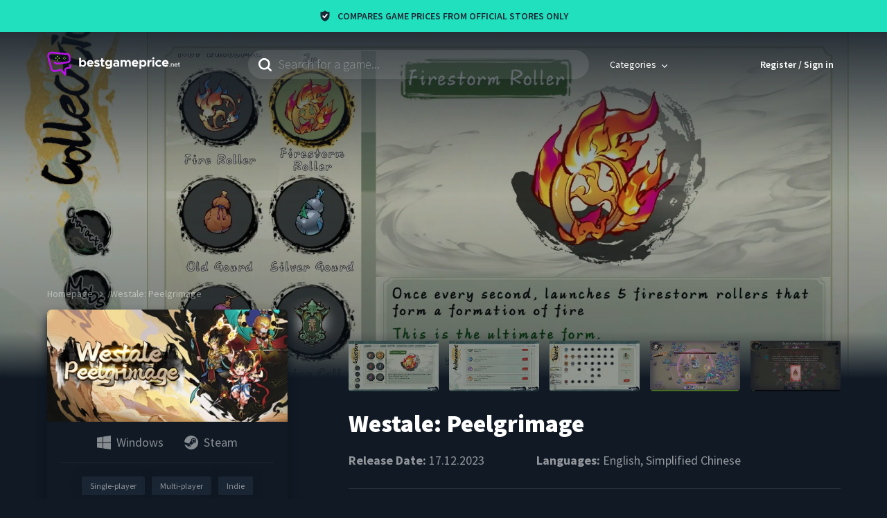

--- FILE ---
content_type: text/html; charset=utf-8
request_url: https://www.bestgameprice.net/westale-peelgrimage
body_size: 39026
content:
<!DOCTYPE html><html lang="en"><head><meta charset="utf-8"><meta name="viewport" content="width=device-width, initial-scale=1, viewport-fit=cover"><meta property="fb:app_id" content="875736279787636"><title>Buy Cheap Westale: Peelgrimage Key | Compare Best Key Prices | bestgameprice.net</title><meta name="robots" content="index,follow,max-image-preview:standard"><meta name="description" content="Compare Westale: Peelgrimage Key Prices ✔ Westale: Peelgrimage Twitch Streams ✔ Westale: Peelgrimage System Requirements ✔ Westale: Peelgrimage Stats ✔"><meta name="twitter:card" content="summary_large_image"><meta name="twitter:site" content="@bestgameprice_"><meta name="twitter:creator" content="@bestgameprice_"><meta property="og:title" content="Best Westale: Peelgrimage CD Key Prices"><meta property="og:description" content="Westale: Peelgrimage is an ink-style survivor-like game. Player can evolve their characters in the game, use marvelous magical treasures, experience the mysterious 72 transformations, and synthesize artifacts. Let's get into this Journey-to-the-West world and experience addictive combat."><meta property="og:url" content="https://www.bestgameprice.net/westale-peelgrimage"><meta property="og:type" content="website"><meta property="og:image" content="https://cdn.bestgameprice.net/files/media/89efef47664e1ae76c2c6defacefcec8_thumbnail.1703012451.jpg"><meta property="og:image:alt" content="Westale: Peelgrimage"><meta property="og:image:width" content="460"><meta property="og:image:height" content="215"><link rel="canonical" href="https://www.bestgameprice.net/westale-peelgrimage"><script type="application/ld+json">{"@context":"https://schema.org","@type":"Product","description":"Each character has 3 forms, with each form has different appearance and skills. Player can evolve into new forms through &quot;Sarira&quot; in the game. For example, Sun Wukong can be evolved from &amp;ldquo;Rookie&amp;rdquo; to &amp;ldquo;Heavenly Might&amp;rdquo;, and then to &quot;Divine Monkie&quot;. With each evolution, your power can be increased by more than double.Player can transform into various immortals from &quot;Journey to the West&quot; for a period of time in the game, such as &amp;ldquo;Aspects of Lightning&amp;rdquo;, &quot;Opulence&quot;, &quot;Manjusri&quot;, &quot;Xingtian&quot;, and etc. Each immortal comes with different abilities that help improve your survival rate among monsters.Westale:Peelgrimage designed many creative weapons and items based on the Survivor-like games. Have you ever heard that &quot;Bullet Screen&quot; can kill monsters? Have you ever seen someone kill monsters with a pencil? How about generate a &quot;Black Hole&quot; and suck in a ton of monsters? We make these things possible for you! And in this game, there are even more possibilities beyond these!Acquire specific magical treasures that can be combined to a super-powerful relics, unleashing powers greater than the sum of their parts. The game features up to 20 artifacts with various effects, each capable of instantly transforming your combat experience!  Unlock 7 characters with different styles. Evolve them into three different states to maximize their power. Explore combinations of over 200 diverse of weapons, magical treasures and items. Synthesize extraordinary relics for a more exhilarating and explosive hack and slash experience. ","sku":10642,"image":["https://cdn.bestgameprice.net/files/media/0acd75fc3e166884b0f0afa5e6408365_screenshot.1703012451.jpg","https://cdn.bestgameprice.net/files/media/769f07b0a83cdeb2b755c43d8b960372_screenshot.1703012451.jpg","https://cdn.bestgameprice.net/files/media/21a326326798afc0c7a547e2b30e1d8f_screenshot.1703012451.jpg","https://cdn.bestgameprice.net/files/media/149a5aabc3d3d6fc4057384ee1516246_screenshot.1703012451.jpg","https://cdn.bestgameprice.net/files/media/b5b5e64b2872cea00aede7cd74d914fe_screenshot.1703012451.jpg"],"brand":{"@type":"Brand","name":"2P Games"},"offers":{"@type":"AggregateOffer","priceCurrency":"EUR","highPrice":"4.99","lowPrice":"4.99","offerCount":2,"offers":[{"url":"https://store.steampowered.com/app/1141760?utm_source=bestgameprice","price":4.99,"priceCurrency":"EUR","availability":"https://schema.org/InStock","@type":"Offer","seller":{"@type":"Organization","name":"Steam"}},{"url":"https://greenmangaming.sjv.io/c/3261028/1272000/15105?prodsku=Westale%20Peelgrimage%20-%20PC&amp;u=https%3A%2F%2Fwww.greenmangaming.com%2Fgames%2Fwestale-peelgrimage-pc%2F&amp;intsrc=APIG_9616","price":4.99,"priceCurrency":"EUR","availability":"https://schema.org/InStock","@type":"Offer","seller":{"@type":"Organization","name":"Green Man Gaming"}}]},"name":"Westale: Peelgrimage"}</script><script type="application/ld+json">{"@context":"https://schema.org","@type":"VideoGame","name":"Westale: Peelgrimage","applicationCategory":"Game","description":"Each character has 3 forms, with each form has different appearance and skills. Player can evolve into new forms through &quot;Sarira&quot; in the game. For example, Sun Wukong can be evolved from &amp;ldquo;Rookie&amp;rdquo; to &amp;ldquo;Heavenly Might&amp;rdquo;, and then to &quot;Divine Monkie&quot;. With each evolution, your power can be increased by more than double.Player can transform into various immortals from &quot;Journey to the West&quot; for a period of time in the game, such as &amp;ldquo;Aspects of Lightning&amp;rdquo;, &quot;Opulence&quot;, &quot;Manjusri&quot;, &quot;Xingtian&quot;, and etc. Each immortal comes with different abilities that help improve your survival rate among monsters.Westale:Peelgrimage designed many creative weapons and items based on the Survivor-like games. Have you ever heard that &quot;Bullet Screen&quot; can kill monsters? Have you ever seen someone kill monsters with a pencil? How about generate a &quot;Black Hole&quot; and suck in a ton of monsters? We make these things possible for you! And in this game, there are even more possibilities beyond these!Acquire specific magical treasures that can be combined to a super-powerful relics, unleashing powers greater than the sum of their parts. The game features up to 20 artifacts with various effects, each capable of instantly transforming your combat experience!  Unlock 7 characters with different styles. Evolve them into three different states to maximize their power. Explore combinations of over 200 diverse of weapons, magical treasures and items. Synthesize extraordinary relics for a more exhilarating and explosive hack and slash experience. ","url":"https://www.bestgameprice.net/westale-peelgrimage","datePublished":"2023-12-17","playMode":["MultiPlayer","SinglePlayer"],"processorRequirements":"","memoryRequirements":"2 GB","storageRequirements":"1 GB","image":{"@type":"ImageObject","url":"https://cdn.bestgameprice.net/files/media/89efef47664e1ae76c2c6defacefcec8_thumbnail.1703012451.jpg"},"producer":{"@type":"Organization","name":"两把刷子工作室"},"offers":[{"url":"https://store.steampowered.com/app/1141760?utm_source=bestgameprice","price":4.99,"priceCurrency":"EUR","availability":"https://schema.org/InStock","@type":"Offer","seller":{"@type":"Organization","name":"Steam"}},{"url":"https://greenmangaming.sjv.io/c/3261028/1272000/15105?prodsku=Westale%20Peelgrimage%20-%20PC&amp;u=https%3A%2F%2Fwww.greenmangaming.com%2Fgames%2Fwestale-peelgrimage-pc%2F&amp;intsrc=APIG_9616","price":4.99,"priceCurrency":"EUR","availability":"https://schema.org/InStock","@type":"Offer","seller":{"@type":"Organization","name":"Green Man Gaming"}}],"operatingSystem":["Windows"],"gamePlatform":"PC game","inLanguage":["English","Simplified Chinese"],"genre":["Indie"],"publisher":["2P Games"]}</script><script type="application/ld+json">{"@context":"https://schema.org","@type":"FAQPage","mainEntity":[{"@type":"Question","name":"What is the story of Westale: Peelgrimage?","acceptedAnswer":{"@type":"Answer","text":"Westale: Peelgrimage is an ink-style survivor-like game. Player can evolve their characters in the game, use marvelous magical treasures, experience the mysterious 72 transformations, and synthesize artifacts. Let&apos;s get into this Journey-to-the-West world and experience addictive combat."}},{"@type":"Question","name":"Where can I download Westale: Peelgrimage?","acceptedAnswer":{"@type":"Answer","text":"You should log in to &lt;a href=&quot;https://www.bestgameprice.net/static/steam&quot; target=&quot;_blank&quot; rel=&quot;noreferrer&quot;&gt;Steam&lt;/a&gt; in order to download the game and play."}},{"@type":"Question","name":"Where can I buy Westale: Peelgrimage?","acceptedAnswer":{"@type":"Answer","text":"List of official stores you can buy Westale: Peelgrimage: Steam, Green Man Gaming"}},{"@type":"Question","name":"How many GB is Westale: Peelgrimage?","acceptedAnswer":{"@type":"Answer","text":"Westale: Peelgrimage is approximately 1 GB. However, it is recommended to have a bit more than 1 GB on your disk space in case of an insufficient storage problem."}},{"@type":"Question","name":"What languages does Westale: Peelgrimage support?","acceptedAnswer":{"@type":"Answer","text":"Supported languages are as follows: English, Simplified Chinese"}},{"@type":"Question","name":"Is there multiplayer in Westale: Peelgrimage?","acceptedAnswer":{"@type":"Answer","text":"Yes, it supports multiplayer mode."}},{"@type":"Question","name":"When is Westale: Peelgrimage coming out?","acceptedAnswer":{"@type":"Answer","text":"It will release on 17.12.2023."}},{"@type":"Question","name":"Who is the publisher of the game?","acceptedAnswer":{"@type":"Answer","text":"2P Games"}},{"@type":"Question","name":"Who is the developer of the game?","acceptedAnswer":{"@type":"Answer","text":"两把刷子工作室"}}]}</script><script type="application/ld+json">{"@context":"https://schema.org","@type":"BreadcrumbList","itemListElement":[{"@type":"ListItem","position":1,"item":{"@id":"https://www.bestgameprice.net/","name":"Homepage"}},{"@type":"ListItem","position":2,"item":{"@id":"https://www.bestgameprice.net/westale-peelgrimage","name":"Westale: Peelgrimage"}}]}</script><meta name="next-head-count" content="22"><meta http-equiv="X-UA-Compatible" content="IE=edge"><link rel="shortcut icon" href="/favicon.ico"><link rel="apple-touch-icon" sizes="180x180" href="/images/favicons/apple-touch-icon.png"><link rel="icon" type="image/png" sizes="32x32" href="/images/favicons/favicon-32x32.png"><link rel="icon" type="image/png" sizes="194x194" href="/images/favicons/favicon-194x194.png"><link rel="icon" type="image/png" sizes="192x192" href="/images/favicons/android-chrome-192x192.png"><link rel="icon" type="image/png" sizes="16x16" href="/images/favicons/favicon-16x16.png"><link rel="manifest" href="/themes/bgp/manifest.json"><meta name="msapplication-TileImage" content="/images/favicons/mstile-144x144.png"><link rel="mask-icon" href="/images/favicons/safari-pinned-tab.svg" color="#101924"><meta name="msapplication-TileColor" content="#101924"><meta name="theme-color" content="#101924"><link rel="dns-prefetch" href="https://www.google-analytics.com"><link rel="dns-prefetch" href="https://analytics.twitter.com"><link rel="dns-prefetch" href="https://static.ads-twitter.com"><link rel="dns-prefetch" href="https://in.hotjar.com"><link rel="dns-prefetch" href="https://script.hotjar.com"><link rel="dns-prefetch" href="https://vars.hotjar.com"><link rel="dns-prefetch" href="https://www.gstatic.com"><link rel="dns-prefetch" href="https://api-js.mixpanel.com"><link rel="dns-prefetch" href="https://connect.facebook.net"><link rel="dns-prefetch" href="https://stats.g.doubleclick.net"><link rel="dns-prefetch" href="https://static-cdn.jtvnw.net"><link rel="dns-prefetch" href="https://player.twitch.tv"><link rel="dns-prefetch" href="https://static.twitchcdn.net"><link rel="dns-prefetch" href="https://p.twitchcdn.net"><link rel="dns-prefetch" href="https://gql.twitch.tv"><link rel="preconnect" href="https://cdn.bestgameprice.net"><link rel="preconnect" href="https://static.hotjar.com" crossorigin=""><link rel="preconnect" href="https://fonts.gstatic.com" crossorigin=""><link rel="preconnect" href="https://cdn.mxpnl.com" crossorigin=""><link rel="preconnect" href="https://www.googletagmanager.com" crossorigin=""><link rel="stylesheet" data-href="https://fonts.googleapis.com/css2?family=Source+Sans+Pro:wght@300;400;600;700;900&amp;display=swap"><script>
                  !function(e,a,t,n,s,i,c){e.AlgoliaAnalyticsObject=s,e[s]=e[s]||function(){
                    (e[s].queue=e[s].queue||[]).push(arguments)}
                    }(window,document,"script","","aa");

                    window.aa('init', {
                      appId: '41P64KRS5I',
                      apiKey: '94bf4539c8c661ea31f52b53daf37c95',
                      // anonymous token must be generated
                      useCookie: true
                    });
                  </script><script>
                  (function(w,d,s,l,i){w[l]=w[l]||[];w[l].push({'gtm.start':
                  new Date().getTime(),event:'gtm.js'});var f=d.getElementsByTagName(s)[0],
                  j=d.createElement(s),dl=l!='dataLayer'?'&l='+l:'';j.async=true;j.src=
                  'https://www.googletagmanager.com/gtm.js?id='+i+dl;f.parentNode.insertBefore(j,f);
                  })(window,document,'script','dataLayer', 'GTM-KR9NPCF');
                  </script><script src="https://cdn.onesignal.com/sdks/OneSignalSDK.js" async=""></script><script>
                  window.OneSignal = window.OneSignal || []

                  // https://documentation.onesignal.com/docs/web-push-sdk#initialization
                  OneSignal.push(function () {
                    OneSignal.init({
                      appId: '600964e0-2159-4b25-b147-7f5aa412ccd4',
                      // https://documentation.onesignal.com/docs/web-push-typical-setup#auto-resubscribe
                      autoResubscribe: true,
                      notifyButton: {
                        enable: false
                      },
                      allowLocalhostAsSecureOrigin: true,
                      welcomeNotification: {
                        title: 'Bestgameprice',
                        message: 'Welcome aboard!',
                        url: 'https://www.bestgameprice.net'
                      },
                      promptOptions: {
                        slidedown: {
                          enabled: true,
                          autoPrompt: false,
                          /* These prompt options values configure both the HTTP prompt and the HTTP popup. */
                          /* actionMessage limited to 90 characters */
                          actionMessage: 'We require your permission to notify you when the game is on sale.',
                          /* acceptButtonText limited to 15 characters */
                          acceptButtonText: 'Accept',
                          /* cancelButtonText limited to 15 characters */
                          cancelButtonText: 'Maybe later'
                        }
                      }
                    })

                    // https://documentation.onesignal.com/docs/web-push-sdk#subscription-change
                    OneSignal.on('subscriptionChange', function (isSubscribed) {
                      var oReq = new XMLHttpRequest()

                      // https://documentation.onesignal.com/docs/web-push-sdk#getuserid
                      OneSignal.getUserId(function (userId) {
                        if (isSubscribed) {
                          // subscribe the user
                          oReq.open('POST', '/subscribe/push', true)
                        } else {
                          // unsubscribe the user
                          oReq.open('POST', '/unsubscribe/push', true)
                        }

                        oReq.setRequestHeader('Content-Type', 'application/json')
                        oReq.send(JSON.stringify({ subscriptionId: userId }))
                      })
                    })
                  })
                  </script><script>
                  (function(f,b){if(!b.__SV){var e,g,i,h;window.mixpanel=b;b._i=[];b.init=function(e,f,c){function g(a,d){var b=d.split(".");2==b.length&&(a=a[b[0]],d=b[1]);a[d]=function(){a.push([d].concat(Array.prototype.slice.call(arguments,0)))}}var a=b;"undefined"!==typeof c?a=b[c]=[]:c="mixpanel";a.people=a.people||[];a.toString=function(a){var d="mixpanel";"mixpanel"!==c&&(d+="."+c);a||(d+=" (stub)");return d};a.people.toString=function(){return a.toString(1)+".people (stub)"};i="disable time_event track track_pageview track_links track_forms track_with_groups add_group set_group remove_group register register_once alias unregister identify name_tag set_config reset opt_in_tracking opt_out_tracking has_opted_in_tracking has_opted_out_tracking clear_opt_in_out_tracking start_batch_senders people.set people.set_once people.unset people.increment people.append people.union people.track_charge people.clear_charges people.delete_user people.remove".split(" ");
                  for(h=0;h<i.length;h++)g(a,i[h]);var j="set set_once union unset remove delete".split(" ");a.get_group=function(){function b(c){d[c]=function(){call2_args=arguments;call2=[c].concat(Array.prototype.slice.call(call2_args,0));a.push([e,call2])}}for(var d={},e=["get_group"].concat(Array.prototype.slice.call(arguments,0)),c=0;c<j.length;c++)b(j[c]);return d};b._i.push([e,f,c])};b.__SV=1.2;e=f.createElement("script");e.type="text/javascript";e.async=!0;e.src="undefined"!==typeof MIXPANEL_CUSTOM_LIB_URL?
                  MIXPANEL_CUSTOM_LIB_URL:"file:"===f.location.protocol&&"//cdn.mxpnl.com/libs/mixpanel-2-latest.min.js".match(new RegExp('^//'))?"https://cdn.mxpnl.com/libs/mixpanel-2-latest.min.js":"//cdn.mxpnl.com/libs/mixpanel-2-latest.min.js";g=f.getElementsByTagName("script")[0];g.parentNode.insertBefore(e,g)}})(document,window.mixpanel||[]);
                  mixpanel.init('cd00d19b7069036c4e0f40ee6795ffca');
                  </script><script src="https://www.googletagmanager.com/gtag/js?id=G-84TNPDDG9K" async=""></script><script>
                        window.dataLayer = window.dataLayer || [];
                        function gtag(){dataLayer.push(arguments);}
                        gtag('js', new Date());
                        gtag('config', 'G-84TNPDDG9K');
                      </script><link rel="preconnect" href="https://fonts.gstatic.com" crossorigin=""><script defer="" nomodule="" src="/_next/static/chunks/polyfills-c67a75d1b6f99dc8.js"></script><script src="/_next/static/chunks/webpack-8e0577dc60b06201.js" defer=""></script><script src="/_next/static/chunks/framework-4556c45dd113b893.js" defer=""></script><script src="/_next/static/chunks/main-448df84f9d4fa28e.js" defer=""></script><script src="/_next/static/chunks/pages/_app-b5ee1b8b99d21d91.js" defer=""></script><script src="/_next/static/chunks/624-8da34fe57eff9b75.js" defer=""></script><script src="/_next/static/chunks/253-8212c6ab8556b46d.js" defer=""></script><script src="/_next/static/chunks/166-a869d627adb6bece.js" defer=""></script><script src="/_next/static/chunks/787-ea6e381a0c875dca.js" defer=""></script><script src="/_next/static/chunks/42-22105a958681e5f7.js" defer=""></script><script src="/_next/static/chunks/178-8cbc40b34707f539.js" defer=""></script><script src="/_next/static/chunks/270-076e681c2865f4a8.js" defer=""></script><script src="/_next/static/chunks/pages/game-6bc507dda51f001e.js" defer=""></script><script src="/_next/static/ec1laRctE8VjpMvhnt3od/_buildManifest.js" defer=""></script><script src="/_next/static/ec1laRctE8VjpMvhnt3od/_ssgManifest.js" defer=""></script><style>.show-loading-animation .rect-shape,.show-loading-animation.rect-shape{-webkit-animation:react-placeholder-pulse 1.5s infinite;animation:react-placeholder-pulse 1.5s infinite}@-webkit-keyframes react-placeholder-pulse{0%{opacity:.6}50%{opacity:1}to{opacity:.6}}@keyframes react-placeholder-pulse{0%{opacity:.6}50%{opacity:1}to{opacity:.6}}html{line-height:1.15}body{margin:0}main{display:block}h1{font-size:2em;margin:.67em 0}hr{-webkit-box-sizing:content-box;box-sizing:content-box;height:0;overflow:visible}a{background-color:rgba(0,0,0,0)}strong{font-weight:bolder}img{border-style:none}input{font-family:inherit;font-size:100%;line-height:1.15;margin:0}input{overflow:visible}.container{margin-left:auto;margin-right:auto}.container{display:block;width:100%}body{font-family:Source Sans Pro,sans-serif}h1{font-size:2.8rem}@media(min-width:768px){h1{font-size:4.6rem}}@media(min-width:1185px){h1{font-size:5rem}}h2{font-size:2.2rem}@media(min-width:768px){h2{font-size:3.8rem}}@media(min-width:1185px){h2{font-size:4.5rem}}h3{font-size:3.5rem}h4{font-size:2.8rem}h1,h2,h3,h4{color:hsla(0,0%,100%,.8);font-weight:900;letter-spacing:normal}@media(min-width:320px)and (max-width:575px){.hidden--for-xs{display:none}}@media(min-width:576px)and (max-width:767px){.hidden--for-sm{display:none}}@media(min-width:768px)and (max-width:991px){.hidden--for-md{display:none}}@media(min-width:992px)and (max-width:1184px){.hidden--for-lg{display:none}}@media(min-width:1185px){.hidden--for-xl{display:none}}.row{display:-ms-flexbox;display:flex;-ms-flex-wrap:wrap;flex-wrap:wrap;margin-left:-.75rem;margin-right:-.75rem}.column{flex-basis:0;flex-grow:1;-ms-flex-negative:1;-ms-flex-positive:1;-ms-flex-preferred-size:0;flex-shrink:1;padding-left:.75rem;padding-right:.75rem}.slice-2{-ms-flex:none;flex:none;width:12.5%}.slice-3{-ms-flex:none;flex:none;width:18.75%}.slice-4{-ms-flex:none;flex:none;width:25%}.slice-5{-ms-flex:none;flex:none;width:31.25%}.slice-7{-ms-flex:none;flex:none;width:43.75%}.slice-8{-ms-flex:none;flex:none;width:50%}.slice-16{-ms-flex:none;flex:none;width:100%}@media(max-width:575px){.order-xs-1{-ms-flex-order:1;order:1}.slice-xs-6{-ms-flex:none;flex:none;width:37.5%}.slice-xs-10{-ms-flex:none;flex:none;width:62.5%}.slice-xs-16{-ms-flex:none;flex:none;width:100%}.slice-xs-16:not([class^=offset-xs]){margin-left:0}}@media(min-width:576px)and (max-width:767px){.order-sm-1{-ms-flex-order:1;order:1}.slice-sm-3{-ms-flex:none;flex:none;width:18.75%}.slice-sm-8{-ms-flex:none;flex:none;width:50%}.slice-sm-13{-ms-flex:none;flex:none;width:81.25%}.slice-sm-16{-ms-flex:none;flex:none;width:100%}.slice-sm-16:not([class^=offset-sm]){margin-left:0}}@media(min-width:768px)and (max-width:991px){.order-md-1{-ms-flex-order:1;order:1}.slice-md-3{-ms-flex:none;flex:none;width:18.75%}.slice-md-4{-ms-flex:none;flex:none;width:25%}.slice-md-5{-ms-flex:none;flex:none;width:31.25%}.slice-md-8{-ms-flex:none;flex:none;width:50%}.slice-md-12{-ms-flex:none;flex:none;width:75%}.slice-md-16{-ms-flex:none;flex:none;width:100%}.slice-md-16:not([class^=offset-md]){margin-left:0}}@media(min-width:992px)and (max-width:1184px){.slice-lg-3{-ms-flex:none;flex:none;width:18.75%}.slice-lg-5{-ms-flex:none;flex:none;width:31.25%}.offset-lg-5{margin-left:31.25%}.slice-lg-6{-ms-flex:none;flex:none;width:37.5%}.slice-lg-8{-ms-flex:none;flex:none;width:50%}.slice-lg-9{-ms-flex:none;flex:none;width:56.25%}.slice-lg-10{-ms-flex:none;flex:none;width:62.5%}.slice-lg-11{-ms-flex:none;flex:none;width:68.75%}.slice-lg-16{-ms-flex:none;flex:none;width:100%}.slice-lg-16:not([class^=offset-lg]){margin-left:0}}@media(min-width:1185px){.offset-xl-1{margin-left:6.25%}.slice-xl-3{-ms-flex:none;flex:none;width:18.75%}.slice-xl-4{-ms-flex:none;flex:none;width:25%}.slice-xl-5{-ms-flex:none;flex:none;width:31.25%}.slice-xl-6{-ms-flex:none;flex:none;width:37.5%}.offset-xl-6{margin-left:37.5%}.slice-xl-7{-ms-flex:none;flex:none;width:43.75%}.slice-xl-8{-ms-flex:none;flex:none;width:50%}.slice-xl-9{-ms-flex:none;flex:none;width:56.25%}.slice-xl-10{-ms-flex:none;flex:none;width:62.5%}.slice-xl-11{-ms-flex:none;flex:none;width:68.75%}}.container{max-width:98rem;padding-left:2rem;padding-right:2rem}@media(min-width:1185px){.container{max-width:1185px}}html{-webkit-box-sizing:border-box;box-sizing:border-box;font-size:62.5%;height:100%;-ms-overflow-style:scrollbar;-webkit-text-size-adjust:100%;-moz-text-size-adjust:100%;-ms-text-size-adjust:100%;text-size-adjust:100%}body{background-color:#101924;color:hsla(0,0%,100%,.55);display:-ms-flexbox;display:flex;-ms-flex-direction:column;flex-direction:column;font-size:1.6rem;min-height:100%}*,:after,:before{-webkit-box-sizing:inherit;box-sizing:inherit;outline:0}a{color:inherit;display:inline-block;text-decoration:none;-webkit-transition:all .2s;-o-transition:all .2s;transition:all .2s}#__next{display:-ms-flexbox;display:flex;-ms-flex:1 0 auto;flex:1 0 auto;-ms-flex-direction:column;flex-direction:column}strong{font-weight:600}img{max-width:100%}.icon-operating-system,.icon-platform{background-repeat:no-repeat;background-size:contain;display:inline-block;height:2rem;width:2rem}.icon-steam{background-image:url("data:image/svg+xml;charset=utf-8,%3Csvg xmlns='http://www.w3.org/2000/svg' fill='%23ffffff' viewBox='0 0 20 20'%3E%3Cpath fill-rule='evenodd' d='M0 9.198C.41 4.05 4.72 0 9.983 0 15.515 0 20 4.477 20 10c0 5.522-4.485 10-10.017 10-4.586 0-8.45-3.077-9.638-7.275l3.84 1.585a2.836 2.836 0 005.612-.692l3.405-2.425h.002l.084.001a3.78 3.78 0 003.778-3.772 3.778 3.778 0 00-7.555 0v.049l-2.388 3.455a2.82 2.82 0 00-1.754.488L0 9.198zm5.047 5.468l1.23.507a1.567 1.567 0 002.049-.842 1.563 1.563 0 00-.844-2.045l-1.271-.524a2.126 2.126 0 011.57.023c.523.218.932.627 1.148 1.152a2.108 2.108 0 01-.004 1.626 2.13 2.13 0 01-2.782 1.144 2.121 2.121 0 01-1.096-1.041zm10.758-7.243a2.52 2.52 0 00-2.517-2.514 2.518 2.518 0 00-2.517 2.514 2.517 2.517 0 005.034 0zM13.292 5.53a1.89 1.89 0 00-1.89 1.887 1.89 1.89 0 001.89 1.888 1.89 1.89 0 001.892-1.888 1.89 1.89 0 00-1.892-1.887z' clip-rule='evenodd'/%3E%3C/svg%3E")}.icon-windows{background-image:url("data:image/svg+xml;charset=utf-8,%3Csvg xmlns='http://www.w3.org/2000/svg' viewBox='0 0 76 76' fill='%23ffffff'%3E%3Cpath d='M30 40.1L0 40v25.5l30 4.1V40.1zm4 0v30.1L76 76V40.1H34zM30 6.5L0 10.8V36h30V6.5zm4-.6V36h42V0L34 5.9z'/%3E%3C/svg%3E")}.rating-4 svg{fill:#7ed321}.rating-4 .rating-star:nth-child(-n+4) svg:nth-child(3),.rating-4 .rating-star:nth-child(n+5) svg:first-child,.rating-4.rating-05 .rating-star:nth-child(5) svg:nth-child(2){opacity:1}.rating-4.rating-05 .rating-star:nth-child(5) svg:first-child{opacity:0}:root{--blue-800:#101924}.GameBox_gameBoxImage__CfidY img{display:block!important;width:100%!important}.GameBox_gameIcons__dSbhF{-ms-flex-negative:0;flex-shrink:0;list-style-type:none;margin:0;padding:0}.GameBox_gameIcons__dSbhF>li{margin-bottom:.5rem;margin-top:.5rem;vertical-align:top}.GameBox_gameIcons__dSbhF>li+li{margin-left:2rem}.GameBox_gameBox__Qn3eJ{border-radius:.6rem;display:-ms-flexbox;display:flex;-ms-flex-direction:column;flex-direction:column;overflow:hidden;position:relative}.GameBox_gameBox__Qn3eJ:hover .GameBox_gameBoxContent__sHwLg{background-color:#213349}@media(min-width:768px){.GameBox_equalHeight__67aS6{-ms-flex:1 1;flex:1 1}}.GameBox_gameButton__clFQ6{height:100%;left:0;position:absolute;top:0;width:100%}.GameBox_gameBoxImage__CfidY{-webkit-user-select:none;-moz-user-select:none;-ms-user-select:none;user-select:none}.GameBox_gameBoxImage__CfidY>span{display:block!important}.GameBox_gameBoxContent__sHwLg{align-items:center;background-color:#192737;display:-ms-flexbox;display:flex;-ms-flex:1 1;flex:1 1;-ms-flex-align:center;padding:2rem;-webkit-transition:background-color .2s;-o-transition:background-color .2s;transition:background-color .2s}.GameBox_gameIcons__dSbhF{max-width:10.5rem}.GameBox_gameIcons__dSbhF>li{height:1.8rem;opacity:.5;width:1.8rem}.GameBox_gameIcons__dSbhF>li+li{margin-left:1.1rem}.GameBox_gameIcons__dSbhF>li:nth-child(4n+1){margin-left:0!important}.GameBox_gamePriceContainer__k5E1A{-ms-flex:1 1;flex:1 1;text-align:right}.GameBox_gamePrice__wvjDE{color:#fff;font-size:2.2rem;font-weight:900}.GameBox_gamePriceFrom__4lrSS{color:#96a4b4;font-size:1.2rem;margin-top:.3rem;-webkit-user-select:none;-moz-user-select:none;-ms-user-select:none;user-select:none}.GameBox_gamePriceCurrency__vJ7d0{font-weight:300;margin-right:.5rem}.AppHeader_megaMenuSeeAll__mL8Zg{display:block;width:100%;-webkit-appearance:none;-moz-appearance:none;appearance:none;border-radius:.6rem;border:.2rem solid rgba(0,0,0,0);color:#fff;cursor:pointer;font-size:1.4rem;font-weight:700;line-height:normal;padding:1rem 2rem;text-align:center;text-decoration:none;text-transform:uppercase;-webkit-transition:border-color .2s,background-color .2s;-o-transition:border-color .2s,background-color .2s;transition:border-color .2s,background-color .2s;-webkit-user-select:none;-moz-user-select:none;-ms-user-select:none;user-select:none;vertical-align:middle}@media(min-width:768px){.AppHeader_megaMenuSeeAll__mL8Zg{padding-bottom:1.3rem;padding-top:1.3rem}}.AppHeader_megaMenuSeeAll__mL8Zg:disabled{background-color:hsla(0,0%,100%,.1)!important;color:hsla(0,0%,100%,.3);cursor:not-allowed}.AppHeader_megaMenuSeeAll__mL8Zg{border-color:hsla(0,0%,100%,.6)}.AppHeader_megaMenuSeeAll__mL8Zg:hover{border-color:hsla(0,0%,100%,.8)}.AppHeader_header__P5ghE{padding-bottom:1.5rem;padding-top:1.6rem;position:-webkit-sticky;position:sticky;top:-.1rem;z-index:4}@media(min-width:768px){.AppHeader_header__P5ghE{padding-bottom:2.6rem;padding-top:2.6rem}}.AppHeader_headerRow__eGsDY{align-items:center;-ms-flex-align:center;position:relative}.AppHeader_searchInput__zXyyr{background-color:hsla(0,0%,100%,.1);background-image:url("data:image/svg+xml;charset=utf-8,%3Csvg xmlns='http://www.w3.org/2000/svg' viewBox='0 0 19 19' fill='%23ffffff'%3E%3Cpath d='M17.721 19a1.266 1.266 0 01-.9-.383l-3.583-3.583a8.213 8.213 0 01-4.926 1.6 8.322 8.322 0 01-5.885-14.2 8.316 8.316 0 0114.2 5.885 8.157 8.157 0 01-1.6 4.926l3.581 3.583a1.24 1.24 0 010 1.792 1.268 1.268 0 01-.887.38zM8.317 2.56a5.757 5.757 0 105.757 5.757A5.764 5.764 0 008.317 2.56z'/%3E%3C/svg%3E");background-position:left 1.5rem center;background-repeat:no-repeat;background-size:1.9rem;border:0;border-radius:2.1rem;color:#fff;display:block;font-size:1.8rem;font-weight:300;overflow:hidden;padding:1.1rem 1.5rem 1.1rem 4.4rem;width:100%}.AppHeader_searchInput__zXyyr::-webkit-input-placeholder{color:hsla(0,0%,100%,.35)}.AppHeader_searchInput__zXyyr:-moz-placeholder,.AppHeader_searchInput__zXyyr::-moz-placeholder{color:hsla(0,0%,100%,.35)}.AppHeader_searchInput__zXyyr:-ms-input-placeholder{color:hsla(0,0%,100%,.35)}.AppHeader_megaMenuWraper__4WWRb{display:inline-block}.AppHeader_megaMenuWraper__4WWRb:hover .AppHeader_megaMenuButton__Vy6H0:after{background-color:#202f41;display:block}.AppHeader_megaMenuWraper__4WWRb:hover .AppHeader_megaMenuArrow__C4UTB{-webkit-transform:rotate(-180deg);-ms-transform:rotate(-180deg);transform:rotate(-180deg)}.AppHeader_megaMenuWraper__4WWRb:hover .AppHeader_megaMenu__w_J_0{display:block!important}.AppHeader_megaMenuButton__Vy6H0{align-items:center;color:#fff;display:-ms-flexbox;display:flex;-ms-flex-align:center;font-size:1.4rem;position:relative}.AppHeader_megaMenuButton__Vy6H0:after{border-top-left-radius:.6rem;border-top-right-radius:.6rem;bottom:-2rem;content:"";cursor:auto;display:none;left:0;position:absolute;right:0;top:0}.AppHeader_megaMenuButtonInner__9HWsa{cursor:pointer;-ms-flex:1 1;flex:1 1;padding:1.3rem 1.5rem;-webkit-user-select:none;-moz-user-select:none;-ms-user-select:none;user-select:none;z-index:1}.AppHeader_megaMenu__w_J_0{display:none;left:0;position:absolute;right:0;top:calc(100% + 1.5rem)}.AppHeader_megaMenu__w_J_0:before{bottom:0;content:"";left:0;position:absolute;right:0;top:-3.3rem;z-index:0}.AppHeader_megaMenuInner__DdENr{background-color:#202f41;border-radius:.6rem;display:-ms-flexbox;display:flex;font-size:1.8rem;min-height:37.5rem;overflow:hidden;padding:2.7rem 3rem;position:relative;z-index:1}.AppHeader_megaMenuArrow__C4UTB{background-image:url("data:image/svg+xml;charset=utf-8,%3Csvg xmlns='http://www.w3.org/2000/svg' viewBox='0 0 8.386 5.3' fill='%23ffffff'%3E%3Cpath d='M1.21.34a.562.562 0 00-.843 0 .689.689 0 000 .917L3.772 4.96a.562.562 0 00.843 0l3.4-3.7a.689.689 0 000-.917.562.562 0 00-.843 0L4.193 3.587z'/%3E%3C/svg%3E");background-repeat:no-repeat;display:inline-block;height:.5rem;margin-left:.5rem;-webkit-transition:-webkit-transform .2s;-o-transition:transform .2s;transition:-webkit-transform .2s;transition:transform .2s;transition:transform .2s,-webkit-transform .2s;width:.8rem}.AppHeader_megaMenuSidebar__bbzwJ{display:-ms-flexbox;display:flex;-ms-flex-direction:column;flex-direction:column;padding-right:2rem;width:27.2rem}.AppHeader_megaMenuHeading__7GsGT{color:#fff;line-height:normal;margin-bottom:1.6rem;margin-top:0;text-transform:uppercase}.AppHeader_megaMenuLinks__B0aSQ,.AppHeader_megaMenuStaticLinks__omd26{list-style-type:none;margin:0;padding:0}.AppHeader_megaMenuLink__AA1DC{cursor:pointer;display:inline-block}.AppHeader_megaMenuLink__AA1DC,.AppHeader_megaMenuStaticLink__HiN9J{color:hsla(0,0%,100%,.5);font-weight:600;padding-bottom:.6rem;padding-top:.6rem;text-transform:uppercase;word-break:break-word}.AppHeader_megaMenuLink__AA1DC:hover,.AppHeader_megaMenuStaticLink__HiN9J:hover{color:hsla(0,0%,100%,.9)}.AppHeader_megaMenuLinks__B0aSQ{-ms-flex:1 1;flex:1 1}.AppHeader_megaMenuContent__i7s98{padding-left:2rem;width:calc(100% - 27.2rem)}.AppHeader_megaMenuSeeAll__mL8Zg{border-color:hsla(0,0%,100%,.1);color:hsla(0,0%,100%,.6);margin-top:1.4rem}.AppHeader_megaMenuSeeAll__mL8Zg:hover{border-color:hsla(0,0%,100%,.3)}.AppHeader_megaMenuGameBox__fOZgU{min-height:20.7rem}.AppHeader_autoCompleteContainer__pozUH{position:relative}.AppHeader_userMenuLogin__kkk86{color:#fff;font-size:1.4rem;font-weight:600;line-height:1.29;padding:1rem}.AppHeader_userMenuLogin__kkk86{-webkit-user-select:none;-moz-user-select:none;-ms-user-select:none;user-select:none}.AppHeader_mobileMenuButton__V_1hg{cursor:pointer;padding:1rem;position:relative;vertical-align:middle;width:4.2rem}.AppHeader_mobileSearchButton__jWfEn{cursor:pointer;padding:1rem;vertical-align:middle}@media(min-width:768px){.AppHeader_mobileSearchButton__jWfEn{display:none}}.AppHeader_mobileSearch__ghR8N{bottom:0;left:0;position:fixed;right:0;top:0}.AppHeader_mobileSearch__ghR8N{background-color:#101924;padding-top:0;z-index:5}.AppHeader_mobileSearchInput__10Fd9{background-color:#0a111a;border:0;color:#fff;display:block;font-size:1.6rem;padding:1.9rem 1.5rem 2.1rem 5rem;width:100%}.AppHeader_mobileSearchInput__10Fd9::-webkit-input-placeholder{color:hsla(0,0%,100%,.4)}.AppHeader_mobileSearchInput__10Fd9:-moz-placeholder,.AppHeader_mobileSearchInput__10Fd9::-moz-placeholder{color:hsla(0,0%,100%,.4)}.AppHeader_mobileSearchInput__10Fd9:-ms-input-placeholder{color:hsla(0,0%,100%,.4)}.AppHeader_mobileSearchClose__uI6iU{cursor:pointer;left:.5rem;padding:1rem;position:absolute;top:1.2rem}@-webkit-keyframes AppHeader_rotating__2xxq6{0%{-webkit-transform:rotate(0deg);transform:rotate(0deg)}to{-webkit-transform:rotate(1turn);transform:rotate(1turn)}}.AppFooter_footerPartnerItem__wKUev+.AppFooter_footerPartnerItem__wKUev:before{position:absolute;top:50%;-webkit-transform:translateY(-50%);-ms-transform:translateY(-50%);transform:translateY(-50%)}.AppFooter_footer__jr_9n{background-color:#060c14;color:hsla(0,0%,100%,.5);-ms-flex-negative:0;flex-shrink:0}.AppFooter_footerTop__0pYcp{margin-bottom:5rem;margin-top:5rem}@media(min-width:577px){.AppFooter_footerTop__0pYcp{margin-top:6rem}}.AppFooter_footerLogo__F5opM{display:block;margin-top:6rem;text-align:center}@media(min-width:992px){.AppFooter_footerLogo__F5opM{display:inline-block;margin-top:0}}.AppFooter_copyright__qgxaS{font-size:1.4rem;margin-bottom:3rem;margin-top:3rem;text-align:center}@media(min-width:992px){.AppFooter_copyright__qgxaS{text-align:left}}.AppFooter_footerSocials__qTvJ5{align-items:center;display:-ms-flexbox;display:flex;-ms-flex-align:center;-ms-flex-pack:center;-ms-flex-wrap:wrap;flex-wrap:wrap;justify-content:center;margin:3rem auto;max-width:24rem}@media(min-width:992px){.AppFooter_footerSocials__qTvJ5{-ms-flex-pack:initial;justify-content:normal;margin-left:0;margin-right:0;max-width:100%}}@media(min-width:1185px){.AppFooter_footerSocials__qTvJ5{max-width:27rem}}.AppFooter_footerSocials__qTvJ5 svg{fill:hsla(0,0%,100%,.7);-webkit-transition:fill .2s;-o-transition:fill .2s;transition:fill .2s}.AppFooter_footerSocials__qTvJ5 svg:hover{fill:#fff}.AppFooter_footerSocialLink__Fngbl{padding:1rem;width:4.5rem}.AppFooter_footerColumnTitle__kx3Ih{color:hsla(0,0%,100%,.65);font-size:2rem;font-weight:900;margin-bottom:1.5rem;margin-top:2rem;text-transform:uppercase}@media(min-width:992px){.AppFooter_footerColumnTitle__kx3Ih{margin-top:0}}.AppFooter_footerColumnList__z2Vur{list-style-type:none;margin:0;padding:0}.AppFooter_footerColumnLink__1KGCZ{-webkit-box-orient:vertical;display:block;display:-webkit-box;font-size:1.5rem;-webkit-line-clamp:2;line-height:normal;margin-bottom:.5rem;margin-top:.5rem;overflow:hidden;padding-bottom:.5rem;padding-top:.5rem;word-break:break-word}.AppFooter_footerColumnLink__1KGCZ:hover{color:#fff}.AppFooter_footerBottomList__XUxVM{list-style-type:none;margin-bottom:1.5rem;margin-top:1.5rem;padding:0}@media(min-width:576px){.AppFooter_footerBottomList__XUxVM{text-align:center}}.AppFooter_footerBottomList__XUxVM>li{display:inline-block;width:50%}@media(min-width:576px){.AppFooter_footerBottomList__XUxVM>li{width:25%}}@media(min-width:768px){.AppFooter_footerBottomList__XUxVM>li{width:auto}}.AppFooter_footerPartners__AmNsx{align-items:center;display:-ms-flexbox;display:flex;-ms-flex-align:center;-ms-flex-pack:center;-ms-flex-wrap:wrap;flex-wrap:wrap;justify-content:center;margin-bottom:1.5rem;margin-top:1.5rem}.AppFooter_footerPartnerItem__wKUev{padding-left:4.5rem;padding-right:4.5rem;position:relative}@media(min-width:769px){.AppFooter_footerPartnerItem__wKUev+.AppFooter_footerPartnerItem__wKUev:before{background-color:hsla(0,0%,100%,.1);content:"";height:1rem;left:0;width:.1rem}}.AppFooter_footerPartnerLink__Wv80e{padding:1.5rem}.AppFooter_footerBottomLink__Y1Rkj{display:block;font-size:1.2rem;padding-bottom:1.5rem;padding-top:1.5rem;text-align:center}.AppFooter_footerBottomLink__Y1Rkj:hover{color:#fff}@media(min-width:768px){.AppFooter_footerBottomLink__Y1Rkj{display:inline-block;margin-left:1rem;margin-right:1rem;padding-left:1.2rem;padding-right:1.2rem;text-align:left}}.AppFooter_separator__Z33Cl{background-color:hsla(0,0%,100%,.1);border:0;height:.1rem;margin:0}.AppFooter_ourApps__w6lDP{padding-bottom:2.5rem;padding-top:3rem}.AppFooter_ourAppsHeading__4pkvZ{font-weight:600;text-align:center}@media(min-width:992px){.AppFooter_ourAppsHeading__4pkvZ{text-align:left}}.AppFooter_footerApps__nQkPk{list-style-type:none;margin:1.5rem -.5rem 0;overflow:hidden;padding:0;text-align:center}@media(min-width:992px){.AppFooter_footerApps__nQkPk{text-align:left}}.AppFooter_footerApps__nQkPk>li{display:inline-block;margin:.5rem;vertical-align:middle}.AppFooter_footerAppLink__Nktn1{display:inline-block}.AppFooter_footerAppLink__Nktn1 svg{vertical-align:top}.AppFooter_appBoxedLink__2uDEo{align-items:center;border:.1rem solid #728397;border-radius:.6rem;display:-ms-flexbox;display:flex;-ms-flex-align:center;-ms-flex-pack:center;height:4rem;justify-content:center;padding-left:1rem;padding-right:1rem}.AppFooter_appBoxedLink__2uDEo svg{fill:#fff}.OfficialStoresBar_officialStores__5F9Vt{align-items:center;background-color:#20e0bd;color:#192737;display:-ms-flexbox;display:flex;-ms-flex-align:center;-ms-flex-pack:center;font-size:1.2rem;font-weight:600;justify-content:center;margin:0;padding:1.5rem;text-transform:uppercase;-webkit-user-select:none;-moz-user-select:none;-ms-user-select:none;user-select:none}@media(min-width:768px){.OfficialStoresBar_officialStores__5F9Vt{font-size:1.4rem}}.OfficialStoresBar_officialStores__5F9Vt svg{margin-right:1rem}.Layout_main__EYHs9{-ms-flex:1 0 auto;flex:1 0 auto;position:relative}.Layout_main__EYHs9.Layout_headerActive__b4Eh5{margin-top:-7.4rem}@media(min-width:768px){.Layout_main__EYHs9.Layout_headerActive__b4Eh5{margin-top:-9.5rem}}@media(min-width:1185px){.Layout_main__EYHs9.Layout_headerActive__b4Eh5{margin-top:-9.4rem}}.Layout_main__EYHs9.Layout_footerActive__G3_Fc{padding-bottom:7.5rem}.Breadcrumb_breadcrumbList__ajRm3{list-style-type:none;margin:0 -1rem;padding:0}.Breadcrumb_breadcrumbList__ajRm3>li{display:inline-block}.Breadcrumb_breadcrumbList__ajRm3>li+li{background-image:url("data:image/svg+xml;charset=utf-8,%3Csvg xmlns='http://www.w3.org/2000/svg' viewBox='0 0 4 7' fill='rgba(255, 255, 255, 0.45)'%3E%3Cpath d='M4 3.5a.49.49 0 01-.144.348L.796 6.865a.46.46 0 01-.665-.013.493.493 0 01.013-.683L2.85 3.5.144.83A.491.491 0 01.131.148.463.463 0 01.796.135l3.06 3.017A.49.49 0 014 3.5z'/%3E%3C/svg%3E");background-position:0;background-repeat:no-repeat;background-size:.4rem .7rem;padding-left:.5rem}.Breadcrumb_breadcrumbLink__8kRAK{color:hsla(0,0%,100%,.45);font-size:1.4rem;padding:1rem}.Breadcrumb_breadcrumbLink__8kRAK:hover{color:hsla(0,0%,100%,.8)}.game_gamePriceSubscribeButton__98A69{display:block;width:100%}.game_gameCardImage__Sdx_N img,.game_gameScreenshotListImage___2Eku img{display:block!important;width:100%!important}.game_gamePriceSubscribeButton__98A69{-webkit-appearance:none;-moz-appearance:none;appearance:none;border-radius:.6rem;border:.2rem solid rgba(0,0,0,0);color:#fff;cursor:pointer;font-size:1.4rem;font-weight:700;line-height:normal;padding:1rem 2rem;text-align:center;text-decoration:none;text-transform:uppercase;-webkit-transition:border-color .2s,background-color .2s;-o-transition:border-color .2s,background-color .2s;transition:border-color .2s,background-color .2s;-webkit-user-select:none;-moz-user-select:none;-ms-user-select:none;user-select:none;vertical-align:middle}@media(min-width:768px){.game_gamePriceSubscribeButton__98A69{padding-bottom:1.3rem;padding-top:1.3rem}}.game_gamePriceSubscribeButton__98A69:disabled{background-color:hsla(0,0%,100%,.1)!important;color:hsla(0,0%,100%,.3);cursor:not-allowed}.game_gamePriceSubscribeButton__98A69{background-color:rgba(182,32,224,.1);border-color:#b620e0}.game_gamePriceSubscribeButton__98A69:hover{background-color:rgba(197,77,230,.1);border-color:#db90f0}.game_gameDescription__hGADL{word-break:break-word}.game_gameHeading__xW486{font-size:3.5rem}.game_gamePriceTableHeading__Xoa1e{font-size:2.8rem}.game_gameHeading__xW486,.game_gamePriceTableHeading__Xoa1e{color:hsla(0,0%,100%,.8);font-weight:900;letter-spacing:normal}.game_heroGame__3p6yc{height:50rem;position:relative;-webkit-transition:opacity .15s linear;-o-transition:opacity .15s linear;transition:opacity .15s linear;-webkit-user-select:none;-moz-user-select:none;-ms-user-select:none;user-select:none}@media(min-width:768px){.game_heroGame__3p6yc{height:52rem}}.game_heroGame__3p6yc:after{background-image:-webkit-gradient(linear,left top,left bottom,from(rgba(16,25,36,.85)),color-stop(45.31%,rgba(0,0,0,0))),-webkit-gradient(linear,left top,left bottom,color-stop(34.59%,rgba(16,25,36,0)),color-stop(83.22%,rgba(16,25,36,.31)),color-stop(96.26%,#101924)),-webkit-gradient(linear,left bottom,left top,from(rgba(0,0,0,.2)),to(rgba(0,0,0,.2)));background-image:-o-linear-gradient(top,rgba(16,25,36,.85) 0,rgba(0,0,0,0) 45.31%),-o-linear-gradient(top,rgba(16,25,36,0) 34.59%,rgba(16,25,36,.31) 83.22%,#101924 96.26%),-o-linear-gradient(bottom,rgba(0,0,0,.2),rgba(0,0,0,.2));background-image:linear-gradient(180deg,rgba(16,25,36,.85),rgba(0,0,0,0) 45.31%),linear-gradient(180deg,rgba(16,25,36,0) 34.59%,rgba(16,25,36,.31) 83.22%,#101924 96.26%),linear-gradient(0deg,rgba(0,0,0,.2),rgba(0,0,0,.2));bottom:0;content:"";left:0;position:absolute;right:0;top:0}.game_gameContainer__AkXWK{margin-top:-16rem;position:relative}.game_gameGrid__ZTNEn{margin-top:.5rem}.game_gameCardWrapper__0m7_k{border-radius:.6rem;-webkit-box-shadow:0 1rem 1.5rem 0 #0b131c;box-shadow:0 1rem 1.5rem 0 #0b131c;overflow:hidden}.game_gameCard__86hdL{background-color:#101924}.game_gameCardImage__Sdx_N{-webkit-user-select:none;-moz-user-select:none;-ms-user-select:none;user-select:none}.game_gameCardImage__Sdx_N>span{display:block!important}.game_gameCardContent__Yl3sF{padding:2rem}.game_gameCardSeparator__Hw8v_,.game_separator__Bsbix{border:0;height:.1rem;margin:0}.game_gameCardSeparator__Hw8v_{background-color:hsla(0,0%,100%,.05)}.game_separator__Bsbix{background-color:hsla(0,0%,100%,.1)}.game_gameCardIcons__SRMCs{font-size:1.8rem;list-style-type:none;margin:-.85rem 0 .95rem;opacity:.5;padding:0;text-align:center;-webkit-user-select:none;-moz-user-select:none;-ms-user-select:none;user-select:none}.game_gameCardIcons__SRMCs>li{color:#fff;height:2rem;margin:.85rem 1.5rem;padding-left:2.8rem;width:auto}.game_gameCardCategories__yMqVc{list-style-type:none;margin:1.5rem 0;padding:0;text-align:center}.game_gameCardCategories__yMqVc>li{display:inline-block;margin:.5rem}.game_gameSidebarCategoryLink__p6at5{background-color:#192533;border-radius:.2rem;-webkit-box-shadow:0 0 1.4rem 0 rgba(15,23,33,.46);box-shadow:0 0 1.4rem 0 rgba(15,23,33,.46);color:hsla(0,0%,100%,.5);display:inline-block;font-size:1.2rem;line-height:normal;overflow:hidden;padding:.6rem 1.2rem;-webkit-user-select:none;-moz-user-select:none;-ms-user-select:none;user-select:none}.game_gameSidebarCategoryLink__p6at5:hover{background-color:#22344a}.game_gameShareList__uxXKd{align-items:center;display:-ms-flexbox;display:flex;-ms-flex-align:center;-ms-flex-pack:center;justify-content:center;list-style-type:none;margin:2rem 0 0;padding:0}.game_gameShareList__uxXKd>li{display:inline-block}.game_gameShareList__uxXKd>li+li{margin-left:2rem}.game_gameShareLink__rFam4{align-items:center;border:.1rem solid rgba(0,0,0,0);border-radius:100%;cursor:pointer;display:-ms-flexbox;display:flex;-ms-flex-align:center;-ms-flex-pack:center;height:3.5rem;justify-content:center;overflow:hidden;width:3.5rem}.game_gameShareLink__rFam4:hover{border:.1rem solid #afb7bf}.game_gameHeading__xW486{color:#fff;word-break:break-word}.game_gameShortDescription__UIePb{line-height:normal;margin-top:2.5rem}.game_gameContentContainer__ovjFT{padding-top:4.5rem}.game_gameScreenshotList__YKo04{list-style-type:none;margin:0 -.75rem;padding:0;text-align:center;-webkit-user-select:none;-moz-user-select:none;-ms-user-select:none;user-select:none;vertical-align:top}.game_gameScreenshotList__YKo04>li{display:inline-block;padding-left:.75rem;padding-right:.75rem;position:relative;width:20%}.game_gameScreenshotListImage___2Eku{border-radius:.4rem;overflow:hidden}.game_gameScreenshotListImage___2Eku>span{display:block!important}.game_gameScreenshotListLink__pqrdT{background-color:rgba(16,25,36,.4);bottom:0;cursor:pointer;left:.75rem;position:absolute;right:.75rem;top:0}.game_gameScreenshotListLink__pqrdT:hover{background-color:transparent;background-color:initial}.game_gameTopBarContainer__86Oog{margin-bottom:2rem}.game_gameTopBar___kVyP{font-size:1.8rem;margin-bottom:1rem}.game_gameTopBarLanguage__a6VPV{cursor:pointer;-webkit-transition:color .2s;-o-transition:color .2s;transition:color .2s}.game_gameTopBarLanguage__a6VPV:hover{color:#fff}.game_gameTopBarBold__X0Z3f{font-weight:700}.game_gamePriceSubscribeButton__98A69,.game_gamePriceTable__H8eSX{margin-top:4.5rem}.game_gamePriceTableHeading__Xoa1e{color:hsla(0,0%,100%,.8);margin-bottom:3rem;margin-top:4.5rem}.game_gameSectionHeading__OlRut{color:hsla(0,0%,100%,.78);margin-top:0;text-transform:uppercase}.game_gameSectionContainer__r7vpB{border-top:.1rem solid hsla(0,0%,100%,.1);margin-top:4rem;padding-top:5rem}@media(min-width:768px){.game_gameSectionContainer__r7vpB{margin-top:6rem;padding-top:6rem}}.game_gameSysReqHeading__ZeYZq{color:hsla(0,0%,100%,.8);font-size:1.8rem;font-weight:900;margin-bottom:1.5rem}.game_gameSysReqDescription__SIiML{font-size:1.5rem;font-weight:300;word-break:break-word}.game_gameSysReqDescription__SIiML ul{list-style-type:none;margin:.5rem 0 0;padding:0}.game_gameSysReqDescription__SIiML ul>li+li{margin-top:.5rem}.game_gameDescription__hGADL{line-height:normal}.game_gameSysReqContainer__GB2Z0{margin-bottom:3rem}@media(min-width:768px){.game_gameSysReqContainer__GB2Z0{margin-bottom:0}}.game_gameReviewPlaceholder__vWfy4+.game_gameReviewPlaceholder__vWfy4{margin-top:1rem}.game_gameReviewPlaceholder__vWfy4{background-color:hsla(0,0%,100%,.3);border-radius:.6rem;height:15rem!important}.game_gameStreamContainer__FBIaB{background-image:-webkit-gradient(linear,left bottom,left top,from(rgba(0,0,0,.4)),to(rgba(0,0,0,0))),-webkit-gradient(linear,left bottom,left top,from(rgba(0,0,0,.4)),to(rgba(0,0,0,0))),-webkit-gradient(linear,left top,left bottom,from(rgba(0,0,0,.2)),to(rgba(0,0,0,.2)));background-image:-o-linear-gradient(bottom,rgba(0,0,0,.4),rgba(0,0,0,0)),-o-linear-gradient(bottom,rgba(0,0,0,.4),rgba(0,0,0,0)),-o-linear-gradient(top,rgba(0,0,0,.2),rgba(0,0,0,.2));background-image:linear-gradient(0deg,rgba(0,0,0,.4),rgba(0,0,0,0)),linear-gradient(0deg,rgba(0,0,0,.4),rgba(0,0,0,0)),linear-gradient(180deg,rgba(0,0,0,.2),rgba(0,0,0,.2));margin-bottom:6rem;margin-top:6rem;padding-bottom:7.5rem;padding-top:7.5rem}@media(min-width:768px){.game_gameStreamContainer__FBIaB{margin-bottom:12rem;margin-top:12rem}}.game_gameSectionAfterStreams__YrYD_{border-top:0;margin-top:0;padding-top:0}.game_gameLanguages__OnbGg{line-height:normal;margin-top:2rem}.game_gameFaqList__6nVG3{list-style-type:none;margin:0;padding:0}.game_gameFaqList__6nVG3>li{border-top:.1rem solid hsla(0,0%,100%,.05)}.game_gameFaqList__6nVG3>li:last-child{margin-bottom:-2.5rem}@media(min-width:576px){.game_gameFaqList__6nVG3>li:last-child{margin-bottom:-3.5rem}}@media(min-width:768px){.game_gameFaqList__6nVG3>li:last-child{margin-bottom:-4.5rem}}.PriceTableItem_gameMerchantButton__PEHWo{display:block;width:100%;-webkit-appearance:none;-moz-appearance:none;appearance:none;border-radius:.6rem;border:.2rem solid rgba(0,0,0,0);color:#fff;cursor:pointer;font-weight:700;line-height:normal;padding:1rem 2rem;text-align:center;text-decoration:none;text-transform:uppercase;-webkit-transition:border-color .2s,background-color .2s;-o-transition:border-color .2s,background-color .2s;transition:border-color .2s,background-color .2s;-webkit-user-select:none;-moz-user-select:none;-ms-user-select:none;user-select:none;vertical-align:middle}@media(min-width:768px){.PriceTableItem_gameMerchantButton__PEHWo{padding-bottom:1.3rem;padding-top:1.3rem}}.PriceTableItem_gameMerchantButton__PEHWo:disabled{background-color:hsla(0,0%,100%,.1)!important;color:hsla(0,0%,100%,.3);cursor:not-allowed}.PriceTableItem_gameMerchantButton__PEHWo{background-color:rgba(182,32,224,.1);border-color:#b620e0}.PriceTableItem_gameMerchantButton__PEHWo:hover{background-color:rgba(197,77,230,.1);border-color:#db90f0}.PriceTableItem_gamePriceTableItem__DHCXG{background-color:#192737;border:.2rem solid rgba(0,0,0,0);border-radius:.4rem;color:hsla(0,0%,100%,.78);overflow:hidden;padding:1.3rem 1.5rem;-webkit-transition:background-color .2s;-o-transition:background-color .2s;transition:background-color .2s}.PriceTableItem_gamePriceTableItem__DHCXG:hover{background-color:#2b3847}.PriceTableItem_gamePriceTableItem__DHCXG:hover .PriceTableItem_gameMerchantButton__PEHWo{background-color:#b620e0;border-color:#b620e0}.PriceTableItem_gamePriceTableItem__DHCXG+.PriceTableItem_gamePriceTableItem__DHCXG{margin-top:1rem}.PriceTableItem_gamePriceTableRow__Efm7f{align-items:center;display:-ms-flexbox;display:flex;-ms-flex-align:center;-ms-flex-pack:center;justify-content:center}.PriceTableItem_gameMerchantButton__PEHWo{font-size:1.4rem;padding:.8rem 1.1rem}.PriceTableItem_gamePriceTableMerchant__Z3VZH{align-items:center;display:-ms-flexbox;display:flex;-ms-flex-align:center}.PriceTableItem_gamePriceTableIcon__5Q1cI{display:inline-block;-webkit-user-select:none;-moz-user-select:none;-ms-user-select:none;user-select:none}.PriceTableItem_gamePriceMerchant__XJwgd{-ms-flex:1 1;flex:1 1;padding-left:1.5rem}.PriceTableItem_gamePriceMerchantName__I9wMh{font-size:1.7rem;font-weight:700}.PriceTableItem_gamePriceTableStarsButton__5I_L8{align-items:center;display:-ms-flexbox;display:flex;-ms-flex-align:center;padding-top:.7rem;-webkit-user-select:none;-moz-user-select:none;-ms-user-select:none;user-select:none}@media(max-width:767px){.PriceTableItem_gamePriceTableStarsButton__5I_L8{pointer-events:none}}.PriceTableItem_gamePriceTableRating__Nz_Oy{align-items:flex-start;display:-ms-flexbox;display:flex;-ms-flex-align:start;-ms-flex-pack:start;justify-content:flex-start}.PriceTableItem_gamePriceTableStar__NHyjc{display:inline-block;height:1.4rem;position:relative;width:1.4rem}@media(min-width:768px){.PriceTableItem_gamePriceTableStar__NHyjc{height:1.3rem;width:1.3rem}}.PriceTableItem_gamePriceTableStar__NHyjc svg{left:0;opacity:0;position:absolute;top:0}.PriceTableItem_gamePriceTableStarContainer__UmVJE{align-items:center;display:-ms-flexbox;display:flex;-ms-flex:0 0 auto;flex:0 0 auto;-ms-flex-align:center;-ms-flex-pack:center;justify-content:center}.PriceTableItem_gamePriceTableReviews__Kkn2G{color:hsla(0,0%,100%,.4);font-size:1.3rem;font-weight:300;padding-left:.8rem}.PriceTableItem_gamePriceTableEdition__Pf9oC{font-size:1.4rem;margin-top:1rem}@media(min-width:768px){.PriceTableItem_gamePriceTableEdition__Pf9oC{margin-top:0}}.PriceTableItem_gamePriceTablePrice__xLqAc{color:#d0d0d0;font-size:2.2rem;font-weight:900;margin-bottom:1.2rem;margin-top:1rem}@media(min-width:768px){.PriceTableItem_gamePriceTablePrice__xLqAc{margin-bottom:0;margin-top:0}}.PriceTableItem_gamePriceTableCurrency__tgjJ2{font-weight:300;margin-right:.5rem}.PriceTableItem_gamePriceMobileEdition__GV769{font-weight:700;-webkit-user-select:none;-moz-user-select:none;-ms-user-select:none;user-select:none}@media(min-width:768px){.PriceTableItem_gamePriceMobileEdition__GV769{display:none}}.PriceTable_gamePriceTableHeader__mKVIl{font-size:1.8rem;font-weight:700;-webkit-user-select:none;-moz-user-select:none;-ms-user-select:none;user-select:none}@media(min-width:768px){.PriceTable_gamePriceTableHeader__mKVIl{font-size:1.5rem;font-weight:300;padding-left:1.5rem;padding-right:1.5rem}}.PriceTable_gamePriceTableBody__E7W_T{margin-top:1.5rem}.PriceTable_gamePricePromotedTable___L1b6{margin-bottom:1.5rem}.GameSidebarMenu_gameSidebarNavLink__LNPz4{display:block;width:100%}.GameSidebarMenu_gameSidebarNavList__Y5FQC{display:none;list-style-type:none;margin:6rem 0 0;padding:0;position:-webkit-sticky;position:sticky;top:10.5rem}@media(min-width:768px){.GameSidebarMenu_gameSidebarNavList__Y5FQC{display:block}}.GameSidebarMenu_gameSidebarNavLink__LNPz4{color:hsla(0,0%,100%,.6);cursor:pointer;font-size:1.8rem;line-height:normal;padding-bottom:.5rem;padding-left:3rem;padding-top:.5rem;position:relative;text-transform:uppercase;-webkit-user-select:none;-moz-user-select:none;-ms-user-select:none;user-select:none}.GameSidebarMenu_gameSidebarNavLink__LNPz4:hover{color:#fff}.GameSidebarMenu_gameSidebarNavLink__LNPz4:before{background-color:#b620e0;content:"";display:none;height:.3rem;left:0;position:absolute;top:1.5rem;width:2.1rem}.GameSidebarMenu_gameSidebarNavLinkActive__N8PhK{color:#fff;font-weight:900}.GameSidebarMenu_gameSidebarNavLinkActive__N8PhK:before{display:inline-block}.TwitchStreams_streamHeading__jfLl6{background-image:url("data:image/svg+xml;charset=utf-8,%3Csvg xmlns='http://www.w3.org/2000/svg' viewBox='0 0 1140 380'%3E%3Cpath fill='%23FFF' d='M170 170h-70v20h70v80H60l-40-40V20h80v70h70zM470 270H230l-40-40V90h80v100h20V90h80v100h20V90h80zM490 90h80v180h-80zM490 20h80v50h-80zM740 170h-70v20h70v80H630l-40-40V20h80v70h70zM920 170h-80v20h80v80H800l-40-40V130l40-40h120zM1120 270h-80V170h-20v100h-80V20h80v70h60l40 40z'/%3E%3Cpath fill='%239146FF' d='M1090 70h-50V0H930.2l-50.5 70H790l-30 30V70h-70V0H470v70H160.5L110 0H0v240l140 140h140v-40l40 40h270v-40l40 40h130v-40l40 40h250l90-90V120l-50-50zM170 170h-70v20h70v80H60l-40-40V20h80v70h70v80zm300 100H230l-40-40V90h80v100h20V90h80v100h20V90h80v180zm100 0h-80V90h80v180zm0-200h-80V20h80v50zm170 100h-70v20h70v80H630l-40-40V20h80v70h70v80zm180 0h-80v20h80v80H800l-40-40V130l40-40h120v80zm200 100h-80V170h-20v100h-80V20h80v70h60l40 40v140z'/%3E%3C/svg%3E");background-position:0 0;background-repeat:no-repeat;background-size:10.8rem 3.6rem;color:hsla(0,0%,100%,.45);font-size:2rem;font-weight:600;margin:0;padding-top:6rem;position:relative;text-transform:uppercase;word-break:break-word}@media(min-width:768px){.TwitchStreams_streamHeading__jfLl6{background-position:0;font-size:2.4rem;font-weight:400;padding-left:17rem;padding-top:0}}@media(min-width:992px){.TwitchStreams_streamHeading__jfLl6{font-size:2.6rem}}@media(min-width:1185px){.TwitchStreams_streamHeading__jfLl6{font-size:2.8rem}}.TwitchStreams_streamHeading__jfLl6:before{background-color:hsla(0,0%,100%,.2);bottom:-.9rem;content:"";display:none;left:14rem;position:absolute;top:-.9rem;width:.1rem}@media(min-width:768px){.TwitchStreams_streamHeading__jfLl6:before{display:inline-block}}.TwitchStreams_featuredPlaceholder__zXaWV,.TwitchStreams_streamPlaceholder__UYom9{background-color:hsla(0,0%,100%,.3);border-radius:.6rem;width:100%}.TwitchStreams_featuredPlaceholder__zXaWV{height:38.681vh!important}@media(min-width:992px){.TwitchStreams_featuredPlaceholder__zXaWV{height:36.1rem!important}}@media(min-width:1185px){.TwitchStreams_featuredPlaceholder__zXaWV{height:38.2rem!important}}.TwitchStreams_streamPlaceholder__UYom9{height:38.1vh!important}@media(min-width:577px){.TwitchStreams_streamPlaceholder__UYom9{height:19.63rem!important}}@media(min-width:992px){.TwitchStreams_streamPlaceholder__UYom9{height:17.3rem!important}}@media(min-width:1185px){.TwitchStreams_streamPlaceholder__UYom9{height:18.3rem!important}}.TwitchStreams_streamContainer__w_3e5{display:grid;grid-row-gap:1.5rem;grid-template-columns:1fr;row-gap:1.5rem}@media(min-width:768px){.TwitchStreams_streamContainer__w_3e5{-webkit-column-gap:1.5rem;-moz-column-gap:1.5rem;column-gap:1.5rem;grid-column-gap:1.5rem;grid-template-columns:1fr 1fr 1fr}}.TwitchStreams_featuredBoxContainer__mU_f0,.TwitchStreams_streamContainer__w_3e5{padding-top:5rem}@media(min-width:768px){.TwitchStreams_featuredBoxContainer__mU_f0,.TwitchStreams_streamContainer__w_3e5{padding-top:7.5rem}}.TwitchStreams_featuredBoxContainer__mU_f0{display:-ms-flexbox;display:flex;-ms-flex-direction:column;flex-direction:column;min-height:100%}.GameStats_statPlaceholder__6_N_8{background-color:hsla(0,0%,100%,.3);border-radius:.6rem;height:8rem!important}@media(min-width:768px){.GameStats_statPlaceholder__6_N_8{height:100%!important}}.GameStats_statContainer__hxwBJ{display:grid;grid-row-gap:1rem;grid-template-rows:repeat(4,1fr);min-height:100%;padding-top:1.5rem}@media(min-width:992px){.GameStats_statContainer__hxwBJ{padding-top:0}}.FAQItem_faqQuestion__ib_Aj{color:hsla(0,0%,100%,.7);cursor:pointer;font-size:1.8rem;font-weight:700;line-height:1.23;margin:0;padding-bottom:2.5rem;padding-right:2.5rem;padding-top:2.5rem;position:relative;-webkit-transition:color .2s;-o-transition:color .2s;transition:color .2s;-webkit-user-select:none;-moz-user-select:none;-ms-user-select:none;user-select:none;word-break:break-word}@media(min-width:576px){.FAQItem_faqQuestion__ib_Aj{font-size:2rem;padding-bottom:3.5rem;padding-top:3.5rem}}@media(min-width:768px){.FAQItem_faqQuestion__ib_Aj{font-size:2.2rem;padding-bottom:4.5rem;padding-top:4.5rem}}.FAQItem_faqQuestion__ib_Aj:before{background-image:url("data:image/svg+xml;charset=utf-8,%3Csvg xmlns='http://www.w3.org/2000/svg' viewBox='0 0 8.386 5.3' fill='rgba(255, 255, 255, 0.5)'%3E%3Cpath d='M1.21.34a.562.562 0 00-.843 0 .689.689 0 000 .917L3.772 4.96a.562.562 0 00.843 0l3.4-3.7a.689.689 0 000-.917.562.562 0 00-.843 0L4.193 3.587z'/%3E%3C/svg%3E");background-position:100%;background-repeat:no-repeat;background-size:contain;content:"";height:1rem;position:absolute;right:0;top:50%;-webkit-transform:translateY(-50%);-ms-transform:translateY(-50%);transform:translateY(-50%);-webkit-transform-origin:center 0;-ms-transform-origin:center 0;transform-origin:center 0;-webkit-transition:-webkit-transform .2s;-o-transition:transform .2s;transition:-webkit-transform .2s;transition:transform .2s;transition:transform .2s,-webkit-transform .2s;width:1.8rem}.FAQItem_faqQuestion__ib_Aj:hover{color:#fff}.FAQItem_faqQuestion__ib_Aj:hover:before{background-image:url("data:image/svg+xml;charset=utf-8,%3Csvg xmlns='http://www.w3.org/2000/svg' viewBox='0 0 8.386 5.3' fill='%23ffffff'%3E%3Cpath d='M1.21.34a.562.562 0 00-.843 0 .689.689 0 000 .917L3.772 4.96a.562.562 0 00.843 0l3.4-3.7a.689.689 0 000-.917.562.562 0 00-.843 0L4.193 3.587z'/%3E%3C/svg%3E")}</style><link rel="preload" href="/_next/static/css/c1a242cfe7de0951.css" data-n-g="" as="style"><link rel="preload" href="/_next/static/css/487d7a4e33ebfd90.css" data-n-p="" as="style"><link rel="preload" href="/_next/static/css/438fa00c2d52cce8.css" data-n-p="" as="style"><link rel="preload" href="/_next/static/css/9e99d271ba1b6227.css" data-n-p="" as="style"><noscript data-n-css=""></noscript><style data-href="https://fonts.googleapis.com/css2?family=Source+Sans+Pro:wght@300;400;600;700;900&amp;display=swap">@font-face{font-family:'Source Sans Pro';font-style:normal;font-weight:300;font-display:swap;src:url(https://fonts.gstatic.com/s/sourcesanspro/v22/6xKydSBYKcSV-LCoeQqfX1RYOo3ik4zAkw.woff) format('woff')}@font-face{font-family:'Source Sans Pro';font-style:normal;font-weight:400;font-display:swap;src:url(https://fonts.gstatic.com/s/sourcesanspro/v22/6xK3dSBYKcSV-LCoeQqfX1RYOo3aPA.woff) format('woff')}@font-face{font-family:'Source Sans Pro';font-style:normal;font-weight:600;font-display:swap;src:url(https://fonts.gstatic.com/s/sourcesanspro/v22/6xKydSBYKcSV-LCoeQqfX1RYOo3i54rAkw.woff) format('woff')}@font-face{font-family:'Source Sans Pro';font-style:normal;font-weight:700;font-display:swap;src:url(https://fonts.gstatic.com/s/sourcesanspro/v22/6xKydSBYKcSV-LCoeQqfX1RYOo3ig4vAkw.woff) format('woff')}@font-face{font-family:'Source Sans Pro';font-style:normal;font-weight:900;font-display:swap;src:url(https://fonts.gstatic.com/s/sourcesanspro/v22/6xKydSBYKcSV-LCoeQqfX1RYOo3iu4nAkw.woff) format('woff')}@font-face{font-family:'Source Sans Pro';font-style:normal;font-weight:300;font-display:swap;src:url(https://fonts.gstatic.com/s/sourcesanspro/v22/6xKydSBYKcSV-LCoeQqfX1RYOo3ik4zwmhdu3cOWxy40.woff2) format('woff2');unicode-range:U+0460-052F,U+1C80-1C88,U+20B4,U+2DE0-2DFF,U+A640-A69F,U+FE2E-FE2F}@font-face{font-family:'Source Sans Pro';font-style:normal;font-weight:300;font-display:swap;src:url(https://fonts.gstatic.com/s/sourcesanspro/v22/6xKydSBYKcSV-LCoeQqfX1RYOo3ik4zwkxdu3cOWxy40.woff2) format('woff2');unicode-range:U+0301,U+0400-045F,U+0490-0491,U+04B0-04B1,U+2116}@font-face{font-family:'Source Sans Pro';font-style:normal;font-weight:300;font-display:swap;src:url(https://fonts.gstatic.com/s/sourcesanspro/v22/6xKydSBYKcSV-LCoeQqfX1RYOo3ik4zwmxdu3cOWxy40.woff2) format('woff2');unicode-range:U+1F00-1FFF}@font-face{font-family:'Source Sans Pro';font-style:normal;font-weight:300;font-display:swap;src:url(https://fonts.gstatic.com/s/sourcesanspro/v22/6xKydSBYKcSV-LCoeQqfX1RYOo3ik4zwlBdu3cOWxy40.woff2) format('woff2');unicode-range:U+0370-03FF}@font-face{font-family:'Source Sans Pro';font-style:normal;font-weight:300;font-display:swap;src:url(https://fonts.gstatic.com/s/sourcesanspro/v22/6xKydSBYKcSV-LCoeQqfX1RYOo3ik4zwmBdu3cOWxy40.woff2) format('woff2');unicode-range:U+0102-0103,U+0110-0111,U+0128-0129,U+0168-0169,U+01A0-01A1,U+01AF-01B0,U+0300-0301,U+0303-0304,U+0308-0309,U+0323,U+0329,U+1EA0-1EF9,U+20AB}@font-face{font-family:'Source Sans Pro';font-style:normal;font-weight:300;font-display:swap;src:url(https://fonts.gstatic.com/s/sourcesanspro/v22/6xKydSBYKcSV-LCoeQqfX1RYOo3ik4zwmRdu3cOWxy40.woff2) format('woff2');unicode-range:U+0100-02AF,U+0304,U+0308,U+0329,U+1E00-1E9F,U+1EF2-1EFF,U+2020,U+20A0-20AB,U+20AD-20CF,U+2113,U+2C60-2C7F,U+A720-A7FF}@font-face{font-family:'Source Sans Pro';font-style:normal;font-weight:300;font-display:swap;src:url(https://fonts.gstatic.com/s/sourcesanspro/v22/6xKydSBYKcSV-LCoeQqfX1RYOo3ik4zwlxdu3cOWxw.woff2) format('woff2');unicode-range:U+0000-00FF,U+0131,U+0152-0153,U+02BB-02BC,U+02C6,U+02DA,U+02DC,U+0304,U+0308,U+0329,U+2000-206F,U+2074,U+20AC,U+2122,U+2191,U+2193,U+2212,U+2215,U+FEFF,U+FFFD}@font-face{font-family:'Source Sans Pro';font-style:normal;font-weight:400;font-display:swap;src:url(https://fonts.gstatic.com/s/sourcesanspro/v22/6xK3dSBYKcSV-LCoeQqfX1RYOo3qNa7lujVj9_mf.woff2) format('woff2');unicode-range:U+0460-052F,U+1C80-1C88,U+20B4,U+2DE0-2DFF,U+A640-A69F,U+FE2E-FE2F}@font-face{font-family:'Source Sans Pro';font-style:normal;font-weight:400;font-display:swap;src:url(https://fonts.gstatic.com/s/sourcesanspro/v22/6xK3dSBYKcSV-LCoeQqfX1RYOo3qPK7lujVj9_mf.woff2) format('woff2');unicode-range:U+0301,U+0400-045F,U+0490-0491,U+04B0-04B1,U+2116}@font-face{font-family:'Source Sans Pro';font-style:normal;font-weight:400;font-display:swap;src:url(https://fonts.gstatic.com/s/sourcesanspro/v22/6xK3dSBYKcSV-LCoeQqfX1RYOo3qNK7lujVj9_mf.woff2) format('woff2');unicode-range:U+1F00-1FFF}@font-face{font-family:'Source Sans Pro';font-style:normal;font-weight:400;font-display:swap;src:url(https://fonts.gstatic.com/s/sourcesanspro/v22/6xK3dSBYKcSV-LCoeQqfX1RYOo3qO67lujVj9_mf.woff2) format('woff2');unicode-range:U+0370-03FF}@font-face{font-family:'Source Sans Pro';font-style:normal;font-weight:400;font-display:swap;src:url(https://fonts.gstatic.com/s/sourcesanspro/v22/6xK3dSBYKcSV-LCoeQqfX1RYOo3qN67lujVj9_mf.woff2) format('woff2');unicode-range:U+0102-0103,U+0110-0111,U+0128-0129,U+0168-0169,U+01A0-01A1,U+01AF-01B0,U+0300-0301,U+0303-0304,U+0308-0309,U+0323,U+0329,U+1EA0-1EF9,U+20AB}@font-face{font-family:'Source Sans Pro';font-style:normal;font-weight:400;font-display:swap;src:url(https://fonts.gstatic.com/s/sourcesanspro/v22/6xK3dSBYKcSV-LCoeQqfX1RYOo3qNq7lujVj9_mf.woff2) format('woff2');unicode-range:U+0100-02AF,U+0304,U+0308,U+0329,U+1E00-1E9F,U+1EF2-1EFF,U+2020,U+20A0-20AB,U+20AD-20CF,U+2113,U+2C60-2C7F,U+A720-A7FF}@font-face{font-family:'Source Sans Pro';font-style:normal;font-weight:400;font-display:swap;src:url(https://fonts.gstatic.com/s/sourcesanspro/v22/6xK3dSBYKcSV-LCoeQqfX1RYOo3qOK7lujVj9w.woff2) format('woff2');unicode-range:U+0000-00FF,U+0131,U+0152-0153,U+02BB-02BC,U+02C6,U+02DA,U+02DC,U+0304,U+0308,U+0329,U+2000-206F,U+2074,U+20AC,U+2122,U+2191,U+2193,U+2212,U+2215,U+FEFF,U+FFFD}@font-face{font-family:'Source Sans Pro';font-style:normal;font-weight:600;font-display:swap;src:url(https://fonts.gstatic.com/s/sourcesanspro/v22/6xKydSBYKcSV-LCoeQqfX1RYOo3i54rwmhdu3cOWxy40.woff2) format('woff2');unicode-range:U+0460-052F,U+1C80-1C88,U+20B4,U+2DE0-2DFF,U+A640-A69F,U+FE2E-FE2F}@font-face{font-family:'Source Sans Pro';font-style:normal;font-weight:600;font-display:swap;src:url(https://fonts.gstatic.com/s/sourcesanspro/v22/6xKydSBYKcSV-LCoeQqfX1RYOo3i54rwkxdu3cOWxy40.woff2) format('woff2');unicode-range:U+0301,U+0400-045F,U+0490-0491,U+04B0-04B1,U+2116}@font-face{font-family:'Source Sans Pro';font-style:normal;font-weight:600;font-display:swap;src:url(https://fonts.gstatic.com/s/sourcesanspro/v22/6xKydSBYKcSV-LCoeQqfX1RYOo3i54rwmxdu3cOWxy40.woff2) format('woff2');unicode-range:U+1F00-1FFF}@font-face{font-family:'Source Sans Pro';font-style:normal;font-weight:600;font-display:swap;src:url(https://fonts.gstatic.com/s/sourcesanspro/v22/6xKydSBYKcSV-LCoeQqfX1RYOo3i54rwlBdu3cOWxy40.woff2) format('woff2');unicode-range:U+0370-03FF}@font-face{font-family:'Source Sans Pro';font-style:normal;font-weight:600;font-display:swap;src:url(https://fonts.gstatic.com/s/sourcesanspro/v22/6xKydSBYKcSV-LCoeQqfX1RYOo3i54rwmBdu3cOWxy40.woff2) format('woff2');unicode-range:U+0102-0103,U+0110-0111,U+0128-0129,U+0168-0169,U+01A0-01A1,U+01AF-01B0,U+0300-0301,U+0303-0304,U+0308-0309,U+0323,U+0329,U+1EA0-1EF9,U+20AB}@font-face{font-family:'Source Sans Pro';font-style:normal;font-weight:600;font-display:swap;src:url(https://fonts.gstatic.com/s/sourcesanspro/v22/6xKydSBYKcSV-LCoeQqfX1RYOo3i54rwmRdu3cOWxy40.woff2) format('woff2');unicode-range:U+0100-02AF,U+0304,U+0308,U+0329,U+1E00-1E9F,U+1EF2-1EFF,U+2020,U+20A0-20AB,U+20AD-20CF,U+2113,U+2C60-2C7F,U+A720-A7FF}@font-face{font-family:'Source Sans Pro';font-style:normal;font-weight:600;font-display:swap;src:url(https://fonts.gstatic.com/s/sourcesanspro/v22/6xKydSBYKcSV-LCoeQqfX1RYOo3i54rwlxdu3cOWxw.woff2) format('woff2');unicode-range:U+0000-00FF,U+0131,U+0152-0153,U+02BB-02BC,U+02C6,U+02DA,U+02DC,U+0304,U+0308,U+0329,U+2000-206F,U+2074,U+20AC,U+2122,U+2191,U+2193,U+2212,U+2215,U+FEFF,U+FFFD}@font-face{font-family:'Source Sans Pro';font-style:normal;font-weight:700;font-display:swap;src:url(https://fonts.gstatic.com/s/sourcesanspro/v22/6xKydSBYKcSV-LCoeQqfX1RYOo3ig4vwmhdu3cOWxy40.woff2) format('woff2');unicode-range:U+0460-052F,U+1C80-1C88,U+20B4,U+2DE0-2DFF,U+A640-A69F,U+FE2E-FE2F}@font-face{font-family:'Source Sans Pro';font-style:normal;font-weight:700;font-display:swap;src:url(https://fonts.gstatic.com/s/sourcesanspro/v22/6xKydSBYKcSV-LCoeQqfX1RYOo3ig4vwkxdu3cOWxy40.woff2) format('woff2');unicode-range:U+0301,U+0400-045F,U+0490-0491,U+04B0-04B1,U+2116}@font-face{font-family:'Source Sans Pro';font-style:normal;font-weight:700;font-display:swap;src:url(https://fonts.gstatic.com/s/sourcesanspro/v22/6xKydSBYKcSV-LCoeQqfX1RYOo3ig4vwmxdu3cOWxy40.woff2) format('woff2');unicode-range:U+1F00-1FFF}@font-face{font-family:'Source Sans Pro';font-style:normal;font-weight:700;font-display:swap;src:url(https://fonts.gstatic.com/s/sourcesanspro/v22/6xKydSBYKcSV-LCoeQqfX1RYOo3ig4vwlBdu3cOWxy40.woff2) format('woff2');unicode-range:U+0370-03FF}@font-face{font-family:'Source Sans Pro';font-style:normal;font-weight:700;font-display:swap;src:url(https://fonts.gstatic.com/s/sourcesanspro/v22/6xKydSBYKcSV-LCoeQqfX1RYOo3ig4vwmBdu3cOWxy40.woff2) format('woff2');unicode-range:U+0102-0103,U+0110-0111,U+0128-0129,U+0168-0169,U+01A0-01A1,U+01AF-01B0,U+0300-0301,U+0303-0304,U+0308-0309,U+0323,U+0329,U+1EA0-1EF9,U+20AB}@font-face{font-family:'Source Sans Pro';font-style:normal;font-weight:700;font-display:swap;src:url(https://fonts.gstatic.com/s/sourcesanspro/v22/6xKydSBYKcSV-LCoeQqfX1RYOo3ig4vwmRdu3cOWxy40.woff2) format('woff2');unicode-range:U+0100-02AF,U+0304,U+0308,U+0329,U+1E00-1E9F,U+1EF2-1EFF,U+2020,U+20A0-20AB,U+20AD-20CF,U+2113,U+2C60-2C7F,U+A720-A7FF}@font-face{font-family:'Source Sans Pro';font-style:normal;font-weight:700;font-display:swap;src:url(https://fonts.gstatic.com/s/sourcesanspro/v22/6xKydSBYKcSV-LCoeQqfX1RYOo3ig4vwlxdu3cOWxw.woff2) format('woff2');unicode-range:U+0000-00FF,U+0131,U+0152-0153,U+02BB-02BC,U+02C6,U+02DA,U+02DC,U+0304,U+0308,U+0329,U+2000-206F,U+2074,U+20AC,U+2122,U+2191,U+2193,U+2212,U+2215,U+FEFF,U+FFFD}@font-face{font-family:'Source Sans Pro';font-style:normal;font-weight:900;font-display:swap;src:url(https://fonts.gstatic.com/s/sourcesanspro/v22/6xKydSBYKcSV-LCoeQqfX1RYOo3iu4nwmhdu3cOWxy40.woff2) format('woff2');unicode-range:U+0460-052F,U+1C80-1C88,U+20B4,U+2DE0-2DFF,U+A640-A69F,U+FE2E-FE2F}@font-face{font-family:'Source Sans Pro';font-style:normal;font-weight:900;font-display:swap;src:url(https://fonts.gstatic.com/s/sourcesanspro/v22/6xKydSBYKcSV-LCoeQqfX1RYOo3iu4nwkxdu3cOWxy40.woff2) format('woff2');unicode-range:U+0301,U+0400-045F,U+0490-0491,U+04B0-04B1,U+2116}@font-face{font-family:'Source Sans Pro';font-style:normal;font-weight:900;font-display:swap;src:url(https://fonts.gstatic.com/s/sourcesanspro/v22/6xKydSBYKcSV-LCoeQqfX1RYOo3iu4nwmxdu3cOWxy40.woff2) format('woff2');unicode-range:U+1F00-1FFF}@font-face{font-family:'Source Sans Pro';font-style:normal;font-weight:900;font-display:swap;src:url(https://fonts.gstatic.com/s/sourcesanspro/v22/6xKydSBYKcSV-LCoeQqfX1RYOo3iu4nwlBdu3cOWxy40.woff2) format('woff2');unicode-range:U+0370-03FF}@font-face{font-family:'Source Sans Pro';font-style:normal;font-weight:900;font-display:swap;src:url(https://fonts.gstatic.com/s/sourcesanspro/v22/6xKydSBYKcSV-LCoeQqfX1RYOo3iu4nwmBdu3cOWxy40.woff2) format('woff2');unicode-range:U+0102-0103,U+0110-0111,U+0128-0129,U+0168-0169,U+01A0-01A1,U+01AF-01B0,U+0300-0301,U+0303-0304,U+0308-0309,U+0323,U+0329,U+1EA0-1EF9,U+20AB}@font-face{font-family:'Source Sans Pro';font-style:normal;font-weight:900;font-display:swap;src:url(https://fonts.gstatic.com/s/sourcesanspro/v22/6xKydSBYKcSV-LCoeQqfX1RYOo3iu4nwmRdu3cOWxy40.woff2) format('woff2');unicode-range:U+0100-02AF,U+0304,U+0308,U+0329,U+1E00-1E9F,U+1EF2-1EFF,U+2020,U+20A0-20AB,U+20AD-20CF,U+2113,U+2C60-2C7F,U+A720-A7FF}@font-face{font-family:'Source Sans Pro';font-style:normal;font-weight:900;font-display:swap;src:url(https://fonts.gstatic.com/s/sourcesanspro/v22/6xKydSBYKcSV-LCoeQqfX1RYOo3iu4nwlxdu3cOWxw.woff2) format('woff2');unicode-range:U+0000-00FF,U+0131,U+0152-0153,U+02BB-02BC,U+02C6,U+02DA,U+02DC,U+0304,U+0308,U+0329,U+2000-206F,U+2074,U+20AC,U+2122,U+2191,U+2193,U+2212,U+2215,U+FEFF,U+FFFD}</style></head><body><noscript><iframe src="https://www.googletagmanager.com/ns.html?id=GTM-KR9NPCF" height="0" width="0" style="display:none;visibility:hidden"></iframe></noscript><div id="__next"><div class="OfficialStoresBar_officialStores__5F9Vt"><svg fill="#ffffff" width="16" xmlns="http://www.w3.org/2000/svg" viewBox="0 0 17 16"><path fill="#192737" d="M8.953.506a.08.08 0 0 0-.021-.013.645.645 0 0 0-.187-.127h-.017A.65.65 0 0 0 8.524.32H8.46a.678.678 0 0 0-.411.181C6.048 2.506 2.186 2.24 2.149 2.24a.646.646 0 0 0-.689.64v3.555a9.565 9.565 0 0 0 6.837 9.21h.012a.68.68 0 0 0 .16.023c.01.005.02.009.031.012.062 0 .124-.01.184-.027h.014a9.565 9.565 0 0 0 6.842-9.218V2.88a.639.639 0 0 0-.685-.638c-.041-.002-3.9.263-5.903-1.737z"></path><path d="M7.617 11.2a.86.86 0 0 1-.57-.22L4.842 9.028c-.392-.347-.455-.981-.141-1.415.314-.434.887-.503 1.28-.156l1.57 1.39 3.395-3.752c.355-.393.932-.393 1.288 0s.356 1.032 0 1.425l-3.972 4.392a.866.866 0 0 1-.644.288z"></path></svg>Compares game prices from official stores only</div><header class="AppHeader_header__P5ghE "><div class="container"><div class="row AppHeader_headerRow__eGsDY"><div class="column slice-4 slice-md-5 slice-sm-13 slice-xs-10"><a href="https://www.bestgameprice.net/" title="best game price"><svg width="194" height="36" fill="#ffffff" xmlns="http://www.w3.org/2000/svg" viewBox="0 0 970 174"><path fill="#BB14EA" d="M24.33.976A31.044 31.044 0 0 1 34.44.092l.637.056 112.395 11.005c11.123 1.09 19.811 10.05 20.589 21.164l.023.363 1.409 25.979c.629 11.603-7.537 21.813-18.95 23.78l-.354.058-65.467 10.246a45.33 45.33 0 0 1-34.724-8.915 6.536 6.536 0 0 1 7.992-10.344 32.258 32.258 0 0 0 24.225 6.417l.486-.072 65.467-10.246a9.804 9.804 0 0 0 8.284-9.948l-.011-.268-1.409-25.98a9.804 9.804 0 0 0-8.567-9.195l-.267-.03L33.803 13.157a17.971 17.971 0 0 0-6.222.479c-9.508 2.442-15.279 12.05-13.016 21.561l.078.317 21.726 84.607c2.353 9.16 11.391 14.912 20.656 13.207l.323-.063 36.235-7.346a14.705 14.705 0 0 1 13.879 4.605l.229.262 17.105 20.045v-21.786a14.706 14.706 0 0 1 11.132-14.265l.318-.075 20.891-4.744a4.9 4.9 0 0 0 3.811-4.559l.005-.221v-5.925a6.536 6.536 0 0 1 13.067-.23l.004.23v5.925a17.973 17.973 0 0 1-13.653 17.447l-.34.08-20.891 4.743a1.634 1.634 0 0 0-1.266 1.452l-.007.142v35.082a8.169 8.169 0 0 1-14.186 5.526l-.197-.223-25.736-30.16a1.634 1.634 0 0 0-1.422-.563l-.146.023-36.235 7.346c-16.034 3.25-31.807-6.499-36.11-22.226l-.126-.478L1.983 38.765C-2.281 22.16 7.723 5.24 24.33.975Z"></path><path fill="#7ED321" fill-rule="evenodd" d="M75.022 55.07c2.595-.066 4.7 2.003 4.7 4.622 0 2.618-2.105 4.866-4.7 5.02-2.595.152-4.7-1.917-4.7-4.622 0-2.704 2.105-4.952 4.7-5.02Zm11.566-12.64c2.595.048 4.7 2.125 4.7 4.637 0 2.514-2.105 4.582-4.7 4.62a4.62 4.62 0 0 1-4.7-4.637 4.6 4.6 0 0 1 4.7-4.62Zm-23.133-.426c2.596.047 4.699 2.296 4.699 5.02 0 2.727-2.103 4.966-4.7 5.004-2.594.038-4.699-2.209-4.699-5.02 0-2.812 2.105-5.052 4.7-5.004Zm11.567-11.569c2.595.153 4.7 2.4 4.7 5.02 0 2.618-2.105 4.688-4.7 4.62-2.595-.066-4.7-2.314-4.7-5.019 0-2.706 2.105-4.774 4.7-4.62Zm50.696 22.82c1.823-.048 3.303 1.43 3.303 3.301 0 1.87-1.48 3.476-3.303 3.585-1.824.11-3.303-1.368-3.303-3.3 0-1.932 1.479-3.538 3.303-3.586Zm8.129-9.029c1.823.034 3.303 1.518 3.303 3.312 0 1.796-1.48 3.273-3.303 3.3-1.824.027-3.303-1.455-3.303-3.312 0-1.856 1.479-3.334 3.303-3.3Zm-16.259-.304c1.824.034 3.302 1.64 3.302 3.586 0 1.947-1.478 3.546-3.302 3.574-1.824.027-3.303-1.578-3.303-3.587 0-2.007 1.479-3.608 3.303-3.573Zm8.13-8.264c1.823.11 3.303 1.714 3.303 3.586 0 1.87-1.48 3.348-3.303 3.3-1.824-.047-3.303-1.653-3.303-3.585 0-1.933 1.479-3.41 3.303-3.3Z" clip-rule="evenodd"></path><path fill-rule="evenodd" d="M766.419 54.614c3.913 0 7.098-3.276 7.098-7.28 0-3.731-3.185-7.098-7.098-7.098-4.095 0-7.28 3.367-7.28 7.098 0 4.004 3.185 7.28 7.28 7.28ZM282.011 84.553c0 14.469-9.1 24.661-21.658 24.661-6.552 0-12.012-2.821-15.743-7.735v6.643h-13.286v-63.61h13.286v23.115c3.731-4.823 9.191-7.644 15.743-7.644 12.558 0 21.658 10.192 21.658 24.57Zm-37.401 1.82c.728 6.916 5.46 11.648 11.921 11.648 7.371 0 12.558-5.551 12.558-13.468 0-7.826-5.187-13.377-12.558-13.377-6.461 0-11.193 4.732-11.921 11.557v3.64Zm67.569 22.841c6.916 0 15.015-2.912 19.201-7.28l-8.463-8.645c-2.548 2.457-7.098 4.186-10.829 4.186-5.551 0-9.646-3.458-11.193-8.554h33.943c0-17.745-8.645-28.938-23.387-28.938-13.741 0-24.206 10.283-24.206 24.479 0 14.469 10.92 24.752 24.934 24.752Zm-11.102-29.848h21.021c-1.274-4.641-4.732-7.644-10.101-7.644-5.005 0-9.191 2.912-10.92 7.644Zm58.924 29.848c11.557 0 19.11-5.915 19.11-15.197 0-10.283-9.009-13.013-17.108-15.106-6.37-1.73-8.281-2.457-8.281-5.005 0-1.638 2.275-2.821 5.551-2.821 4.004 0 8.918 1.547 13.195 4.186l5.369-9.464c-5.187-3.458-11.83-5.824-18.564-5.824-11.102 0-18.473 6.37-18.382 15.288.091 9.282 7.553 11.92 17.199 14.287l.017.004c4.814 1.272 8.264 2.183 8.264 5.092 0 2.093-2.548 3.549-6.097 3.549-6.279 0-11.557-2.275-15.743-5.278l-5.733 9.191c5.642 4.55 13.65 7.098 21.203 7.098Zm54.465-4.095c-2.73 2.457-7.007 4.095-10.829 4.095-8.281 0-14.105-5.915-14.105-14.378V71.813h-6.461V61.075h6.461V48.153h12.74v12.922h10.192v10.738h-10.192v20.93c0 3.094 2.002 5.278 4.459 5.278 1.82 0 3.64-.637 4.55-1.547l3.185 8.645Zm28.894 18.655c14.833 0 25.298-8.554 25.298-20.657V61.075h-13.377v6.37c-3.185-4.46-9.191-7.462-15.561-7.462-11.83 0-20.839 9.19-20.839 22.295 0 13.104 9.009 22.386 20.839 22.386 6.188 0 11.83-2.73 15.561-7.28v5.187c0 6.097-5.46 10.01-14.014 10.01-5.46 0-10.92-1.729-14.014-4.459l-4.641 9.373c4.641 3.64 12.467 6.279 20.748 6.279Zm-10.829-41.496c0 6.552 4.732 11.193 11.375 11.193s11.375-4.641 11.375-11.193-4.732-11.102-11.375-11.102-11.375 4.55-11.375 11.102Zm61.29 26.936c5.096 0 10.465-2.002 13.832-5.824v4.732h12.831v-28.12c0-12.284-8.372-20.02-20.657-20.02-6.552 0-13.013 1.82-19.656 5.188l4.459 8.827c3.731-1.911 7.826-3.367 12.194-3.367 7.735 0 10.829 4.368 10.829 9.373v.91c-4.004-1.547-8.19-2.366-12.012-2.366-10.92 0-19.565 6.37-19.565 15.652 0 9.009 7.735 15.015 17.745 15.015Zm-4.914-15.38c0 3.823 3.367 6.189 7.917 6.189 5.096 0 9.919-2.366 10.829-6.734V88.92c-3.003-1.092-6.461-1.73-10.101-1.73-4.823 0-8.645 2.822-8.645 6.644Zm84.404 14.379V79.73c0-5.005 3.822-8.554 9.1-8.554 4.914 0 8.372 3.822 8.372 9.282v27.755h12.74v-30.03c0-10.647-7.553-18.2-17.381-18.2-7.007 0-12.831 3.367-15.288 8.554-2.912-5.278-8.463-8.554-14.924-8.554-5.824 0-10.465 2.82-12.74 7.28v-6.188h-13.286v47.047h13.286V79.73c0-5.005 3.731-8.554 9.1-8.554 4.823 0 8.281 3.822 8.281 9.282v27.755h12.74Zm81.401-6.279c-4.186 4.368-12.285 7.28-19.201 7.28-14.014 0-24.934-10.283-24.934-24.752 0-14.196 10.465-24.48 24.206-24.48 14.742 0 23.387 11.194 23.387 28.939h-33.943c1.547 5.096 5.642 8.554 11.193 8.554 3.731 0 8.281-1.73 10.829-4.186l8.463 8.645Zm-9.282-22.568h-21.021c1.729-4.732 5.915-7.644 10.92-7.644 5.369 0 8.827 3.003 10.101 7.644Zm33.535 22.113v22.295h-13.286v-62.7h13.286v6.553c3.731-4.823 9.191-7.644 15.743-7.644 12.558 0 21.658 10.192 21.658 24.57 0 14.469-9.1 24.661-21.658 24.661-6.552 0-12.012-2.821-15.743-7.735Zm11.921-3.458c-6.461 0-11.193-4.732-11.921-11.648v-3.64c.728-6.825 5.46-11.557 11.921-11.557 7.371 0 12.558 5.55 12.558 13.377 0 7.917-5.187 13.468-12.558 13.468Zm46.639-12.376v22.477h-13.286V61.075h13.286v8.736c3.094-6.097 8.918-9.828 16.107-9.828v11.193c-9.828 0-16.107 5.642-16.107 14.469Zm35.446-24.57v47.047h-13.286V61.075h13.286Zm33.08 48.139c7.826 0 14.196-3.185 18.837-8.281l-8.827-7.462c-2.457 2.73-6.279 4.55-9.919 4.55-7.007 0-12.831-6.188-12.831-13.56 0-7.188 5.824-13.285 12.74-13.285 3.64 0 7.371 1.729 9.737 4.368l8.827-7.553c-4.55-4.914-10.829-8.008-18.473-8.008-13.923 0-25.753 11.193-25.753 24.57s11.739 24.661 25.662 24.661Zm66.841-7.28c-4.186 4.368-12.285 7.28-19.201 7.28-14.014 0-24.934-10.283-24.934-24.752 0-14.196 10.465-24.48 24.206-24.48 14.742 0 23.387 11.194 23.387 28.939h-33.943c1.547 5.096 5.642 8.554 11.193 8.554 3.731 0 8.281-1.73 10.829-4.186l8.463 8.645Zm-9.282-22.568h-21.021c1.729-4.732 5.915-7.644 10.92-7.644 5.369 0 8.827 3.003 10.101 7.644Zm23.579 26.18c0 1.702-1.334 3.128-2.99 3.128-1.748 0-3.082-1.426-3.082-3.128 0-1.564 1.334-2.99 3.082-2.99 1.656 0 2.99 1.426 2.99 2.99Zm10.144 2.576v-15.41c.368-2.806 3.22-4.968 6.532-4.968 3.22 0 5.474 2.484 5.474 6.026v14.352h4.462V92.988c0-5.382-3.68-9.2-8.924-9.2-3.22 0-6.118 1.656-7.544 4.002v-3.45h-4.554v23.782h4.554Zm42.804-3.128c-2.116 2.254-6.256 3.68-9.614 3.68-6.624 0-12.236-5.198-12.236-12.512 0-7.13 5.29-12.374 11.868-12.374 7.268 0 11.454 5.52 11.454 14.03h-18.722c.598 3.956 3.496 6.808 7.59 6.808 2.484 0 5.382-1.104 6.808-2.576l2.852 2.944Zm-2.944-10.81h-14.26c.736-3.864 3.726-6.348 7.406-6.348 4.094 0 6.348 2.668 6.854 6.348Zm21.735 12.788c-1.287 1.058-3.035 1.702-4.738 1.702-3.68 0-6.255-2.668-6.255-6.486V88.204h-3.589V84.34h3.589v-6.532h4.461v6.532h5.612v3.864h-5.612v13.662c0 1.656 1.104 2.852 2.438 2.852 1.012 0 1.932-.368 2.439-.874l1.655 3.128Z" clip-rule="evenodd"></path></svg></a></div><div class="column slice-7 slice-lg-9 slice-md-8 hidden--for-sm hidden--for-xs"><form action="/search" method="GET"><div role="combobox" aria-haspopup="listbox" aria-owns="react-autowhatever-bgpAcDesktop" aria-expanded="false" class="AppHeader_autoCompleteContainer__pozUH "><input type="text" autocomplete="off" aria-autocomplete="list" aria-controls="react-autowhatever-bgpAcDesktop" class="AppHeader_searchInput__zXyyr" placeholder="Search for a game..." name="q" value=""><div id="react-autowhatever-bgpAcDesktop" role="listbox"></div></div></form></div><div class="column slice-2 hidden--for-lg hidden--for-md hidden--for-sm hidden--for-xs"><div class="AppHeader_megaMenuWraper__4WWRb"><div class="AppHeader_megaMenuButton__Vy6H0"><div class="AppHeader_megaMenuButtonInner__9HWsa">Categories<!-- --> <i class="AppHeader_megaMenuArrow__C4UTB"></i></div></div><div class="AppHeader_megaMenu__w_J_0"><div class="AppHeader_megaMenuInner__DdENr"><nav class="AppHeader_megaMenuSidebar__bbzwJ"><h4 class="AppHeader_megaMenuHeading__7GsGT">Menu</h4><ul class="AppHeader_megaMenuLinks__B0aSQ"><li><a href="https://www.bestgameprice.net/category/popular-games" title="Popular Games" class="AppHeader_megaMenuLink__AA1DC">Popular Games</a></li><li><a href="https://www.bestgameprice.net/category/top-deals" title="Top Deals" class="AppHeader_megaMenuLink__AA1DC">Top Deals</a></li><li><a href="https://www.bestgameprice.net/category/new-releases" title="New Releases" class="AppHeader_megaMenuLink__AA1DC">New Releases</a></li><li><a href="https://www.bestgameprice.net/category/games-under-10-eur" title="Games Under 10 EUR" class="AppHeader_megaMenuLink__AA1DC">Games Under 10 EUR</a></li><li><a href="https://www.bestgameprice.net/category/free-to-play" title="Free to Play" class="AppHeader_megaMenuLink__AA1DC">Free to Play</a></li><li><span title="Collections" class="AppHeader_megaMenuLink__AA1DC">Collections</span></li></ul><ul class="AppHeader_megaMenuStaticLinks__omd26"><li><a href="https://www.bestgameprice.net/static/about-us" title="About Us" class="AppHeader_megaMenuStaticLink__HiN9J">About Us</a></li></ul></nav><div class="AppHeader_megaMenuContent__i7s98"><h4 class="AppHeader_megaMenuHeading__7GsGT">Suggestions</h4><div class="row"><div class="column"><div class="GameBox_gameBox__Qn3eJ AppHeader_megaMenuGameBox__fOZgU GameBox_equalHeight__67aS6"><div class="GameBox_gameBoxImage__CfidY"><span style="box-sizing:border-box;display:inline-block;overflow:hidden;width:initial;height:initial;background:none;opacity:1;border:0;margin:0;padding:0;position:relative;max-width:100%"><span style="box-sizing:border-box;display:block;width:initial;height:initial;background:none;opacity:1;border:0;margin:0;padding:0;max-width:100%"><img style="display:block;max-width:100%;width:initial;height:initial;background:none;opacity:1;border:0;margin:0;padding:0" alt="" aria-hidden="true" src="data:image/svg+xml,%3csvg%20xmlns=%27http://www.w3.org/2000/svg%27%20version=%271.1%27%20width=%27460%27%20height=%27215%27/%3e"></span><img alt="Compass of the Destiny: Istanbul" src="[data-uri]" decoding="async" data-nimg="intrinsic" style="position:absolute;top:0;left:0;bottom:0;right:0;box-sizing:border-box;padding:0;border:none;margin:auto;display:block;width:0;height:0;min-width:100%;max-width:100%;min-height:100%;max-height:100%"><noscript><img alt="Compass of the Destiny: Istanbul" srcSet="/_next/image?url=https%3A%2F%2Fcdn.bestgameprice.net%2Ffiles%2Fmedia%2Fdf722cb44c46a95ab7c2c9e79c18b0b4_thumbnail.1686870010.jpg&amp;w=640&amp;q=75 1x, /_next/image?url=https%3A%2F%2Fcdn.bestgameprice.net%2Ffiles%2Fmedia%2Fdf722cb44c46a95ab7c2c9e79c18b0b4_thumbnail.1686870010.jpg&amp;w=1080&amp;q=75 2x" src="/_next/image?url=https%3A%2F%2Fcdn.bestgameprice.net%2Ffiles%2Fmedia%2Fdf722cb44c46a95ab7c2c9e79c18b0b4_thumbnail.1686870010.jpg&amp;w=1080&amp;q=75" decoding="async" data-nimg="intrinsic" style="position:absolute;top:0;left:0;bottom:0;right:0;box-sizing:border-box;padding:0;border:none;margin:auto;display:block;width:0;height:0;min-width:100%;max-width:100%;min-height:100%;max-height:100%" loading="lazy"/></noscript></span></div><div class="GameBox_gameBoxContent__sHwLg"><ul class="GameBox_gameIcons__dSbhF"><li class="icon-operating-system icon-windows"></li><li class="icon-platform icon-steam"></li></ul><div class="GameBox_gamePriceContainer__k5E1A"><div class="GameBox_gamePrice__wvjDE"><span class="GameBox_gamePriceCurrency__vJ7d0">€</span>7,71</div><div class="GameBox_gamePriceFrom__4lrSS">from</div></div></div><a href="https://www.bestgameprice.net/compass-of-the-destiny-istanbul" title="Compass of the Destiny: Istanbul" class="GameBox_gameButton__clFQ6" target="_self"></a></div></div><div class="column"><div class="GameBox_gameBox__Qn3eJ AppHeader_megaMenuGameBox__fOZgU GameBox_equalHeight__67aS6"><div class="GameBox_gameBoxImage__CfidY"><span style="box-sizing:border-box;display:inline-block;overflow:hidden;width:initial;height:initial;background:none;opacity:1;border:0;margin:0;padding:0;position:relative;max-width:100%"><span style="box-sizing:border-box;display:block;width:initial;height:initial;background:none;opacity:1;border:0;margin:0;padding:0;max-width:100%"><img style="display:block;max-width:100%;width:initial;height:initial;background:none;opacity:1;border:0;margin:0;padding:0" alt="" aria-hidden="true" src="data:image/svg+xml,%3csvg%20xmlns=%27http://www.w3.org/2000/svg%27%20version=%271.1%27%20width=%27460%27%20height=%27215%27/%3e"></span><img alt="Call of Duty®: Modern Warfare® II" src="[data-uri]" decoding="async" data-nimg="intrinsic" style="position:absolute;top:0;left:0;bottom:0;right:0;box-sizing:border-box;padding:0;border:none;margin:auto;display:block;width:0;height:0;min-width:100%;max-width:100%;min-height:100%;max-height:100%"><noscript><img alt="Call of Duty®: Modern Warfare® II" srcSet="/_next/image?url=https%3A%2F%2Fcdn.bestgameprice.net%2Ffiles%2Fmedia%2Fc72b8868eaacfa0f2932129288a9fb8f_thumbnail.1654815611.jpg&amp;w=640&amp;q=75 1x, /_next/image?url=https%3A%2F%2Fcdn.bestgameprice.net%2Ffiles%2Fmedia%2Fc72b8868eaacfa0f2932129288a9fb8f_thumbnail.1654815611.jpg&amp;w=1080&amp;q=75 2x" src="/_next/image?url=https%3A%2F%2Fcdn.bestgameprice.net%2Ffiles%2Fmedia%2Fc72b8868eaacfa0f2932129288a9fb8f_thumbnail.1654815611.jpg&amp;w=1080&amp;q=75" decoding="async" data-nimg="intrinsic" style="position:absolute;top:0;left:0;bottom:0;right:0;box-sizing:border-box;padding:0;border:none;margin:auto;display:block;width:0;height:0;min-width:100%;max-width:100%;min-height:100%;max-height:100%" loading="lazy"/></noscript></span></div><div class="GameBox_gameBoxContent__sHwLg"><ul class="GameBox_gameIcons__dSbhF"><li class="icon-operating-system icon-windows"></li><li class="icon-platform icon-steam"></li></ul><div class="GameBox_gamePriceContainer__k5E1A"><div class="GameBox_gamePrice__wvjDE"><span class="GameBox_gamePriceCurrency__vJ7d0">€</span>109,99</div><div class="GameBox_gamePriceFrom__4lrSS">from</div></div></div><a href="https://www.bestgameprice.net/call-of-duty-modern-warfare-ii" title="Call of Duty®: Modern Warfare® II" class="GameBox_gameButton__clFQ6" target="_self"></a></div></div><div class="column"><div class="GameBox_gameBox__Qn3eJ AppHeader_megaMenuGameBox__fOZgU GameBox_equalHeight__67aS6"><div class="GameBox_gameBoxImage__CfidY"><span style="box-sizing:border-box;display:inline-block;overflow:hidden;width:initial;height:initial;background:none;opacity:1;border:0;margin:0;padding:0;position:relative;max-width:100%"><span style="box-sizing:border-box;display:block;width:initial;height:initial;background:none;opacity:1;border:0;margin:0;padding:0;max-width:100%"><img style="display:block;max-width:100%;width:initial;height:initial;background:none;opacity:1;border:0;margin:0;padding:0" alt="" aria-hidden="true" src="data:image/svg+xml,%3csvg%20xmlns=%27http://www.w3.org/2000/svg%27%20version=%271.1%27%20width=%27460%27%20height=%27215%27/%3e"></span><img alt="Marvel's Spider-Man: Miles Morales" src="[data-uri]" decoding="async" data-nimg="intrinsic" style="position:absolute;top:0;left:0;bottom:0;right:0;box-sizing:border-box;padding:0;border:none;margin:auto;display:block;width:0;height:0;min-width:100%;max-width:100%;min-height:100%;max-height:100%"><noscript><img alt="Marvel&#x27;s Spider-Man: Miles Morales" srcSet="/_next/image?url=https%3A%2F%2Fcdn.bestgameprice.net%2Ffiles%2Fmedia%2F5ee17ba02ef34225d2abe3fea23af848_thumbnail.1665788416.jpg&amp;w=640&amp;q=75 1x, /_next/image?url=https%3A%2F%2Fcdn.bestgameprice.net%2Ffiles%2Fmedia%2F5ee17ba02ef34225d2abe3fea23af848_thumbnail.1665788416.jpg&amp;w=1080&amp;q=75 2x" src="/_next/image?url=https%3A%2F%2Fcdn.bestgameprice.net%2Ffiles%2Fmedia%2F5ee17ba02ef34225d2abe3fea23af848_thumbnail.1665788416.jpg&amp;w=1080&amp;q=75" decoding="async" data-nimg="intrinsic" style="position:absolute;top:0;left:0;bottom:0;right:0;box-sizing:border-box;padding:0;border:none;margin:auto;display:block;width:0;height:0;min-width:100%;max-width:100%;min-height:100%;max-height:100%" loading="lazy"/></noscript></span></div><div class="GameBox_gameBoxContent__sHwLg"><ul class="GameBox_gameIcons__dSbhF"><li class="icon-operating-system icon-windows"></li><li class="icon-platform icon-steam"></li></ul><div class="GameBox_gamePriceContainer__k5E1A"><div class="GameBox_gamePrice__wvjDE"><span class="GameBox_gamePriceCurrency__vJ7d0">€</span>38,75</div><div class="GameBox_gamePriceFrom__4lrSS">from</div></div></div><a href="https://www.bestgameprice.net/marvels-spider-man-miles-morales" title="Marvel's Spider-Man: Miles Morales" class="GameBox_gameButton__clFQ6" target="_self"></a></div></div><div class="column slice-16"><a href="https://www.bestgameprice.net/category/popular-games" class="AppHeader_megaMenuSeeAll__mL8Zg" title="See all games in Popular Games category">See all</a></div></div></div></div></div></div></div><div class="column slice-3 hidden--for-lg hidden--for-md hidden--for-sm hidden--for-xs" style="text-align:right"><a href="https://www.bestgameprice.net/login" class="AppHeader_userMenuLogin__kkk86">Register / Sign in</a></div><div class="column slice-3 slice-sm-3 slice-xs-6 hidden--for-xl" style="text-align:right"><a class="AppHeader_mobileSearchButton__jWfEn"><svg width="20" height="20" fill="#ffffff" xmlns="http://www.w3.org/2000/svg" viewBox="0 0 19 19"><path d="M17.721 19a1.266 1.266 0 0 1-.9-.383l-3.583-3.583a8.213 8.213 0 0 1-4.926 1.6 8.322 8.322 0 0 1-5.885-14.2 8.316 8.316 0 0 1 14.2 5.885 8.157 8.157 0 0 1-1.6 4.926l3.581 3.583a1.24 1.24 0 0 1 0 1.792 1.268 1.268 0 0 1-.887.38zM8.317 2.56a5.757 5.757 0 1 0 5.757 5.757A5.764 5.764 0 0 0 8.317 2.56z"></path></svg></a><a class="AppHeader_mobileMenuButton__V_1hg"><svg width="22" height="16" fill="#ffffff" xmlns="http://www.w3.org/2000/svg" viewBox="0 0 22 16"><path d="M1.143 16a1.143 1.143 0 0 1 0-2.286h12.714a1.143 1.143 0 0 1 0 2.286zm0-6.857a1.143 1.143 0 1 1 0-2.286h19.715a1.143 1.143 0 0 1 0 2.286zm0-6.857a1.143 1.143 0 0 1 0-2.286h19.715a1.143 1.143 0 0 1 0 2.286z"></path></svg></a></div></div></div></header><div class="AppHeader_mobileSearch__ghR8N" style="display:none"><form action="/search" method="GET"><div role="combobox" aria-haspopup="listbox" aria-owns="react-autowhatever-bgpAcMobile" aria-expanded="false" class="AppHeader_autoCompleteContainer__pozUH "><input type="text" autocomplete="off" aria-autocomplete="list" aria-controls="react-autowhatever-bgpAcMobile" class="AppHeader_mobileSearchInput__10Fd9" placeholder="Search for a game..." name="q" value=""><div id="react-autowhatever-bgpAcMobile" role="listbox"></div></div></form><a class="AppHeader_mobileSearchClose__uI6iU"><svg width="19" height="15" fill="#ffffff" xmlns="http://www.w3.org/2000/svg" viewBox="0 0 19 15"><path d="M8.34.373a1.283 1.283 0 0 1 0 1.8L4.392 6.178h13.354a1.271 1.271 0 0 1 0 2.542H4.291l4.049 4.111a1.283 1.283 0 0 1 0 1.8 1.242 1.242 0 0 1-1.775 0L.82 8.792.7 8.708a1.252 1.252 0 0 1-.337-.245A1.269 1.269 0 0 1 0 7.662v-.123a1.313 1.313 0 0 1 .365-1A1.252 1.252 0 0 1 .7 6.292l.12-.084L6.565.373A1.242 1.242 0 0 1 8.244.286z"></path></svg></a></div><main class="Layout_main__EYHs9 Layout_headerActive__b4Eh5 Layout_footerActive__G3_Fc"><div class="game_heroGame__3p6yc" style="opacity:1"><span style="box-sizing:border-box;display:block;overflow:hidden;width:initial;height:initial;background:none;opacity:1;border:0;margin:0;padding:0;position:absolute;top:0;left:0;bottom:0;right:0"><img alt="Westale: Peelgrimage" src="[data-uri]" decoding="async" data-nimg="fill" style="position:absolute;top:0;left:0;bottom:0;right:0;box-sizing:border-box;padding:0;border:none;margin:auto;display:block;width:0;height:0;min-width:100%;max-width:100%;min-height:100%;max-height:100%;object-fit:cover"><noscript><img alt="Westale: Peelgrimage" sizes="100vw" srcSet="/_next/image?url=https%3A%2F%2Fcdn.bestgameprice.net%2Ffiles%2Fmedia%2F0acd75fc3e166884b0f0afa5e6408365_screenshot.1703012451.jpg&amp;w=640&amp;q=75 640w, /_next/image?url=https%3A%2F%2Fcdn.bestgameprice.net%2Ffiles%2Fmedia%2F0acd75fc3e166884b0f0afa5e6408365_screenshot.1703012451.jpg&amp;w=750&amp;q=75 750w, /_next/image?url=https%3A%2F%2Fcdn.bestgameprice.net%2Ffiles%2Fmedia%2F0acd75fc3e166884b0f0afa5e6408365_screenshot.1703012451.jpg&amp;w=828&amp;q=75 828w, /_next/image?url=https%3A%2F%2Fcdn.bestgameprice.net%2Ffiles%2Fmedia%2F0acd75fc3e166884b0f0afa5e6408365_screenshot.1703012451.jpg&amp;w=1080&amp;q=75 1080w, /_next/image?url=https%3A%2F%2Fcdn.bestgameprice.net%2Ffiles%2Fmedia%2F0acd75fc3e166884b0f0afa5e6408365_screenshot.1703012451.jpg&amp;w=1200&amp;q=75 1200w, /_next/image?url=https%3A%2F%2Fcdn.bestgameprice.net%2Ffiles%2Fmedia%2F0acd75fc3e166884b0f0afa5e6408365_screenshot.1703012451.jpg&amp;w=1920&amp;q=75 1920w, /_next/image?url=https%3A%2F%2Fcdn.bestgameprice.net%2Ffiles%2Fmedia%2F0acd75fc3e166884b0f0afa5e6408365_screenshot.1703012451.jpg&amp;w=2048&amp;q=75 2048w, /_next/image?url=https%3A%2F%2Fcdn.bestgameprice.net%2Ffiles%2Fmedia%2F0acd75fc3e166884b0f0afa5e6408365_screenshot.1703012451.jpg&amp;w=3840&amp;q=75 3840w" src="/_next/image?url=https%3A%2F%2Fcdn.bestgameprice.net%2Ffiles%2Fmedia%2F0acd75fc3e166884b0f0afa5e6408365_screenshot.1703012451.jpg&amp;w=3840&amp;q=75" decoding="async" data-nimg="fill" style="position:absolute;top:0;left:0;bottom:0;right:0;box-sizing:border-box;padding:0;border:none;margin:auto;display:block;width:0;height:0;min-width:100%;max-width:100%;min-height:100%;max-height:100%;object-fit:cover" loading="lazy"/></noscript></span></div><div class="game_gameContainer__AkXWK"><div class="container"><ul class="Breadcrumb_breadcrumbList__ajRm3"><li><a href="https://www.bestgameprice.net/" title="Homepage" class="Breadcrumb_breadcrumbLink__8kRAK"><span>Homepage</span></a></li><li><div class="Breadcrumb_breadcrumbLink__8kRAK">Westale: Peelgrimage</div></li></ul><div class="row game_gameGrid__ZTNEn"><div class="column slice-16 slice-lg-5 slice-xl-5"><div class="game_gameCardWrapper__0m7_k"><div class="game_gameCard__86hdL"><div class="game_gameCardImage__Sdx_N"><span style="box-sizing:border-box;display:inline-block;overflow:hidden;width:initial;height:initial;background:none;opacity:1;border:0;margin:0;padding:0;position:relative;max-width:100%"><span style="box-sizing:border-box;display:block;width:initial;height:initial;background:none;opacity:1;border:0;margin:0;padding:0;max-width:100%"><img style="display:block;max-width:100%;width:initial;height:initial;background:none;opacity:1;border:0;margin:0;padding:0" alt="" aria-hidden="true" src="data:image/svg+xml,%3csvg%20xmlns=%27http://www.w3.org/2000/svg%27%20version=%271.1%27%20width=%27347%27%20height=%27162%27/%3e"></span><img alt="Westale: Peelgrimage" src="[data-uri]" decoding="async" data-nimg="intrinsic" style="position:absolute;top:0;left:0;bottom:0;right:0;box-sizing:border-box;padding:0;border:none;margin:auto;display:block;width:0;height:0;min-width:100%;max-width:100%;min-height:100%;max-height:100%"><noscript><img alt="Westale: Peelgrimage" srcSet="/_next/image?url=https%3A%2F%2Fcdn.bestgameprice.net%2Ffiles%2Fmedia%2F89efef47664e1ae76c2c6defacefcec8_thumbnail.1703012451.jpg&amp;w=384&amp;q=100 1x, /_next/image?url=https%3A%2F%2Fcdn.bestgameprice.net%2Ffiles%2Fmedia%2F89efef47664e1ae76c2c6defacefcec8_thumbnail.1703012451.jpg&amp;w=750&amp;q=100 2x" src="/_next/image?url=https%3A%2F%2Fcdn.bestgameprice.net%2Ffiles%2Fmedia%2F89efef47664e1ae76c2c6defacefcec8_thumbnail.1703012451.jpg&amp;w=750&amp;q=100" decoding="async" data-nimg="intrinsic" style="position:absolute;top:0;left:0;bottom:0;right:0;box-sizing:border-box;padding:0;border:none;margin:auto;display:block;width:0;height:0;min-width:100%;max-width:100%;min-height:100%;max-height:100%" loading="lazy"/></noscript></span></div><div class="game_gameCardContent__Yl3sF"><ul class="game_gameCardIcons__SRMCs"><li class="icon-operating-system icon-windows">Windows</li><li class="icon-platform icon-steam">Steam</li></ul><hr class="game_gameCardSeparator__Hw8v_"><ul class="game_gameCardCategories__yMqVc"><li><a href="https://www.bestgameprice.net/category/single-player" title="Single-player category" class="game_gameSidebarCategoryLink__p6at5">Single-player</a></li><li><a href="https://www.bestgameprice.net/category/multi-player" title="Multi-player category" class="game_gameSidebarCategoryLink__p6at5">Multi-player</a></li><li><a href="https://www.bestgameprice.net/genre/indie" title="Indie category" class="game_gameSidebarCategoryLink__p6at5">Indie</a></li></ul><hr class="game_gameCardSeparator__Hw8v_"><ul class="game_gameShareList__uxXKd"><li><a href="https://facebook.com/sharer/sharer.php?u=https://www.bestgameprice.net/westale-peelgrimage" target="_blank" title="Share on Facebook" class="game_gameShareLink__rFam4" rel="noreferrer"><svg width="10" fill="#ffffff" xmlns="http://www.w3.org/2000/svg" viewBox="0 0 9 19"><path fill-rule="evenodd" d="M2.5 18.2v-7.6H.6c-.2 0-.4-.2-.4-.5V7.7c0-.3.2-.5.4-.5h1.9V5C2.5 2.3 4.1.8 6.4.8h1.9c.2 0 .4.2.4.5v2.1c0 .3-.2.5-.4.5H7.1c-1.3 0-1.5.6-1.5 1.6v2h2.8c.3 0 .5.2.4.5l-.3 2.4c0 .2-.2.4-.4.4H5.6v7.6l-3.1-.2z" clip-rule="evenodd"></path></svg></a></li><li><a href="https://twitter.com/intent/tweet?url=https://www.bestgameprice.net/westale-peelgrimage&amp;text=Westale%3A%20Peelgrimage&amp;via=bestgameprice_" target="_blank" title="Share on Twitter" class="game_gameShareLink__rFam4" rel="noreferrer"><svg width="20" fill="#ffffff" xmlns="http://www.w3.org/2000/svg" viewBox="0 0 18 15"><path fill-rule="evenodd" d="M17.4 1.9c-.4.2-.8.3-1.2.4.5-.4.8-1 1-1.6.1-.2-.1-.3-.3-.2-.6.3-1.2.6-1.8.8H15c-.1 0-.2 0-.3-.1-.7-.6-1.6-.9-2.5-.9-.4 0-.8.1-1.2.2C9.7.8 8.8 1.8 8.5 3c-.1.5-.2 1-.1 1.4v.1h-.1C5.6 4.3 3.2 3 1.4.9c0-.1-.2-.1-.3.1-.3.5-.5 1.2-.5 1.9 0 1 .4 2 1.1 2.7-.3-.1-.6-.2-.8-.4-.1-.1-.3 0-.3.2 0 1.5.9 2.9 2.2 3.5h-.1c-.2 0-.4 0-.6-.1-.1 0-.3.1-.2.3.4 1.4 1.6 2.4 3 2.6-1.2.8-2.5 1.2-3.9 1.2H.5c-.1 0-.2.1-.3.2 0 .1 0 .3.1.3 1.6.9 3.4 1.4 5.2 1.4 1.6 0 3.1-.3 4.4-.9 1.2-.6 2.3-1.4 3.3-2.4.9-1 1.5-2.1 2-3.3.4-1.2.7-2.4.7-3.7v-.2c0-.2.1-.4.2-.5.6-.5 1.1-1 1.5-1.6.2-.2 0-.4-.2-.3" clip-rule="evenodd"></path></svg></a></li><li><a href="https://reddit.com/submit?url=https://www.bestgameprice.net/westale-peelgrimage&amp;title=Westale%3A%20Peelgrimage" target="_blank" title="Share on Reddit" class="game_gameShareLink__rFam4" rel="noreferrer"><svg width="20" fill="#ffffff" xmlns="http://www.w3.org/2000/svg" viewBox="0 0 19 15"><path d="M18.2 6.9c0-1.2-1-2.2-2.2-2.2-.5 0-.9.2-1.3.5-1.2-.9-2.8-1.4-4.5-1.5l.9-2.2 2.7.6c.1.8.8 1.5 1.6 1.5.9 0 1.6-.8 1.6-1.7S16.3.2 15.4.2c-.6 0-1.1.3-1.4.8l-3-.8c-.3-.1-.5.1-.6.3L9.1 3.6c-1.8.1-3.6.6-4.9 1.5-.4-.3-.8-.4-1.3-.4-1.2 0-2.2 1-2.2 2.2 0 .8.4 1.6 1.1 1.9v.3c0 3.1 3.4 5.6 7.6 5.6 4.2 0 7.6-2.5 7.6-5.6v-.3c.8-.2 1.2-1 1.2-1.9zm-2.7-5.6c.3 0 .5.3.5.6s-.2.6-.5.6-.5-.3-.5-.6c-.1-.3.2-.6.5-.6zM5.7 8.6c0-.6.5-1.1 1.1-1.1s1 .5 1 1.1c0 .6-.5 1.1-1.1 1.1s-1-.5-1-1.1zm6.3 3.7c-.8.6-1.6.8-2.5.8s-1.8-.3-2.5-.8c-.2-.2-.3-.5-.1-.8.2-.2.5-.3.8-.1 1.1.8 2.6.8 3.8 0 .2-.2.6-.1.8.1 0 .3-.1.7-.3.8zm.2-2.6c-.6 0-1.1-.5-1.1-1.1 0-.6.5-1.1 1.1-1.1.6 0 1.1.5 1.1 1.1 0 .6-.5 1.1-1.1 1.1z"></path></svg></a></li><li><a title="Widget Code" class="game_gameShareLink__rFam4"><svg width="15" fill="#ffffff" xmlns="http://www.w3.org/2000/svg" viewBox="0 0 48 48"><path d="M40 0c-4.4 0-8 3.6-8 8 0 .6.1 1.1.2 1.6L14 18.8c-1.5-1.7-3.6-2.8-6-2.8-4.4 0-8 3.6-8 8s3.6 8 8 8c2.4 0 4.5-1.1 6-2.8l18.2 9.1c-.1.6-.2 1.1-.2 1.7 0 4.4 3.6 8 8 8s8-3.6 8-8-3.6-8-8-8c-2.4 0-4.5 1.1-6 2.8l-18.2-9.1c.1-.5.2-1.1.2-1.6s-.1-1.1-.2-1.6L34 13.2c1.5 1.7 3.6 2.8 6 2.8 4.4 0 8-3.6 8-8s-3.6-8-8-8z"></path></svg></a></li></ul></div></div></div><ul class="GameSidebarMenu_gameSidebarNavList__Y5FQC"><li><a class="GameSidebarMenu_gameSidebarNavLink__LNPz4 GameSidebarMenu_gameSidebarNavLinkActive__N8PhK">Prices</a></li><li><a class="GameSidebarMenu_gameSidebarNavLink__LNPz4">Statistics</a></li><li><a class="GameSidebarMenu_gameSidebarNavLink__LNPz4">Frequently Asked Questions</a></li><li><a class="GameSidebarMenu_gameSidebarNavLink__LNPz4">Streams</a></li><li><a class="GameSidebarMenu_gameSidebarNavLink__LNPz4">About Game</a></li><li><a class="GameSidebarMenu_gameSidebarNavLink__LNPz4">System Requirements</a></li></ul></div><div class="column slice-16 slice-lg-11 slice-xl-10 offset-xl-1"><div class="game_gameContentContainer__ovjFT"><ul class="game_gameScreenshotList__YKo04 hidden--for-xs hidden--for-sm"><li><div class="game_gameScreenshotListImage___2Eku"><span style="box-sizing:border-box;display:inline-block;overflow:hidden;width:initial;height:initial;background:none;opacity:1;border:0;margin:0;padding:0;position:relative;max-width:100%"><span style="box-sizing:border-box;display:block;width:initial;height:initial;background:none;opacity:1;border:0;margin:0;padding:0;max-width:100%"><img style="display:block;max-width:100%;width:initial;height:initial;background:none;opacity:1;border:0;margin:0;padding:0" alt="" aria-hidden="true" src="data:image/svg+xml,%3csvg%20xmlns=%27http://www.w3.org/2000/svg%27%20version=%271.1%27%20width=%27142%27%20height=%2780%27/%3e"></span><img alt="Westale: Peelgrimage" src="[data-uri]" decoding="async" data-nimg="intrinsic" style="position:absolute;top:0;left:0;bottom:0;right:0;box-sizing:border-box;padding:0;border:none;margin:auto;display:block;width:0;height:0;min-width:100%;max-width:100%;min-height:100%;max-height:100%"><noscript><img alt="Westale: Peelgrimage" srcSet="/_next/image?url=https%3A%2F%2Fcdn.bestgameprice.net%2Ffiles%2Fmedia%2F0acd75fc3e166884b0f0afa5e6408365_screenshot.1703012451.jpg&amp;w=256&amp;q=75 1x, /_next/image?url=https%3A%2F%2Fcdn.bestgameprice.net%2Ffiles%2Fmedia%2F0acd75fc3e166884b0f0afa5e6408365_screenshot.1703012451.jpg&amp;w=384&amp;q=75 2x" src="/_next/image?url=https%3A%2F%2Fcdn.bestgameprice.net%2Ffiles%2Fmedia%2F0acd75fc3e166884b0f0afa5e6408365_screenshot.1703012451.jpg&amp;w=384&amp;q=75" decoding="async" data-nimg="intrinsic" style="position:absolute;top:0;left:0;bottom:0;right:0;box-sizing:border-box;padding:0;border:none;margin:auto;display:block;width:0;height:0;min-width:100%;max-width:100%;min-height:100%;max-height:100%" loading="lazy"/></noscript></span></div><a title="Westale: Peelgrimage" class="game_gameScreenshotListLink__pqrdT"></a></li><li><div class="game_gameScreenshotListImage___2Eku"><span style="box-sizing:border-box;display:inline-block;overflow:hidden;width:initial;height:initial;background:none;opacity:1;border:0;margin:0;padding:0;position:relative;max-width:100%"><span style="box-sizing:border-box;display:block;width:initial;height:initial;background:none;opacity:1;border:0;margin:0;padding:0;max-width:100%"><img style="display:block;max-width:100%;width:initial;height:initial;background:none;opacity:1;border:0;margin:0;padding:0" alt="" aria-hidden="true" src="data:image/svg+xml,%3csvg%20xmlns=%27http://www.w3.org/2000/svg%27%20version=%271.1%27%20width=%27142%27%20height=%2780%27/%3e"></span><img alt="Westale: Peelgrimage PC Key Prices" src="[data-uri]" decoding="async" data-nimg="intrinsic" style="position:absolute;top:0;left:0;bottom:0;right:0;box-sizing:border-box;padding:0;border:none;margin:auto;display:block;width:0;height:0;min-width:100%;max-width:100%;min-height:100%;max-height:100%"><noscript><img alt="Westale: Peelgrimage PC Key Prices" srcSet="/_next/image?url=https%3A%2F%2Fcdn.bestgameprice.net%2Ffiles%2Fmedia%2F769f07b0a83cdeb2b755c43d8b960372_screenshot.1703012451.jpg&amp;w=256&amp;q=75 1x, /_next/image?url=https%3A%2F%2Fcdn.bestgameprice.net%2Ffiles%2Fmedia%2F769f07b0a83cdeb2b755c43d8b960372_screenshot.1703012451.jpg&amp;w=384&amp;q=75 2x" src="/_next/image?url=https%3A%2F%2Fcdn.bestgameprice.net%2Ffiles%2Fmedia%2F769f07b0a83cdeb2b755c43d8b960372_screenshot.1703012451.jpg&amp;w=384&amp;q=75" decoding="async" data-nimg="intrinsic" style="position:absolute;top:0;left:0;bottom:0;right:0;box-sizing:border-box;padding:0;border:none;margin:auto;display:block;width:0;height:0;min-width:100%;max-width:100%;min-height:100%;max-height:100%" loading="lazy"/></noscript></span></div><a title="Westale: Peelgrimage PC Key Prices" class="game_gameScreenshotListLink__pqrdT"></a></li><li><div class="game_gameScreenshotListImage___2Eku"><span style="box-sizing:border-box;display:inline-block;overflow:hidden;width:initial;height:initial;background:none;opacity:1;border:0;margin:0;padding:0;position:relative;max-width:100%"><span style="box-sizing:border-box;display:block;width:initial;height:initial;background:none;opacity:1;border:0;margin:0;padding:0;max-width:100%"><img style="display:block;max-width:100%;width:initial;height:initial;background:none;opacity:1;border:0;margin:0;padding:0" alt="" aria-hidden="true" src="data:image/svg+xml,%3csvg%20xmlns=%27http://www.w3.org/2000/svg%27%20version=%271.1%27%20width=%27142%27%20height=%2780%27/%3e"></span><img alt="Westale: Peelgrimage CD Key Prices for PC" src="[data-uri]" decoding="async" data-nimg="intrinsic" style="position:absolute;top:0;left:0;bottom:0;right:0;box-sizing:border-box;padding:0;border:none;margin:auto;display:block;width:0;height:0;min-width:100%;max-width:100%;min-height:100%;max-height:100%"><noscript><img alt="Westale: Peelgrimage CD Key Prices for PC" srcSet="/_next/image?url=https%3A%2F%2Fcdn.bestgameprice.net%2Ffiles%2Fmedia%2F21a326326798afc0c7a547e2b30e1d8f_screenshot.1703012451.jpg&amp;w=256&amp;q=75 1x, /_next/image?url=https%3A%2F%2Fcdn.bestgameprice.net%2Ffiles%2Fmedia%2F21a326326798afc0c7a547e2b30e1d8f_screenshot.1703012451.jpg&amp;w=384&amp;q=75 2x" src="/_next/image?url=https%3A%2F%2Fcdn.bestgameprice.net%2Ffiles%2Fmedia%2F21a326326798afc0c7a547e2b30e1d8f_screenshot.1703012451.jpg&amp;w=384&amp;q=75" decoding="async" data-nimg="intrinsic" style="position:absolute;top:0;left:0;bottom:0;right:0;box-sizing:border-box;padding:0;border:none;margin:auto;display:block;width:0;height:0;min-width:100%;max-width:100%;min-height:100%;max-height:100%" loading="lazy"/></noscript></span></div><a title="Westale: Peelgrimage CD Key Prices for PC" class="game_gameScreenshotListLink__pqrdT"></a></li><li><div class="game_gameScreenshotListImage___2Eku"><span style="box-sizing:border-box;display:inline-block;overflow:hidden;width:initial;height:initial;background:none;opacity:1;border:0;margin:0;padding:0;position:relative;max-width:100%"><span style="box-sizing:border-box;display:block;width:initial;height:initial;background:none;opacity:1;border:0;margin:0;padding:0;max-width:100%"><img style="display:block;max-width:100%;width:initial;height:initial;background:none;opacity:1;border:0;margin:0;padding:0" alt="" aria-hidden="true" src="data:image/svg+xml,%3csvg%20xmlns=%27http://www.w3.org/2000/svg%27%20version=%271.1%27%20width=%27142%27%20height=%2780%27/%3e"></span><img alt="Westale: Peelgrimage Price Comparison" src="[data-uri]" decoding="async" data-nimg="intrinsic" style="position:absolute;top:0;left:0;bottom:0;right:0;box-sizing:border-box;padding:0;border:none;margin:auto;display:block;width:0;height:0;min-width:100%;max-width:100%;min-height:100%;max-height:100%"><noscript><img alt="Westale: Peelgrimage Price Comparison" srcSet="/_next/image?url=https%3A%2F%2Fcdn.bestgameprice.net%2Ffiles%2Fmedia%2F149a5aabc3d3d6fc4057384ee1516246_screenshot.1703012451.jpg&amp;w=256&amp;q=75 1x, /_next/image?url=https%3A%2F%2Fcdn.bestgameprice.net%2Ffiles%2Fmedia%2F149a5aabc3d3d6fc4057384ee1516246_screenshot.1703012451.jpg&amp;w=384&amp;q=75 2x" src="/_next/image?url=https%3A%2F%2Fcdn.bestgameprice.net%2Ffiles%2Fmedia%2F149a5aabc3d3d6fc4057384ee1516246_screenshot.1703012451.jpg&amp;w=384&amp;q=75" decoding="async" data-nimg="intrinsic" style="position:absolute;top:0;left:0;bottom:0;right:0;box-sizing:border-box;padding:0;border:none;margin:auto;display:block;width:0;height:0;min-width:100%;max-width:100%;min-height:100%;max-height:100%" loading="lazy"/></noscript></span></div><a title="Westale: Peelgrimage Price Comparison" class="game_gameScreenshotListLink__pqrdT"></a></li><li><div class="game_gameScreenshotListImage___2Eku"><span style="box-sizing:border-box;display:inline-block;overflow:hidden;width:initial;height:initial;background:none;opacity:1;border:0;margin:0;padding:0;position:relative;max-width:100%"><span style="box-sizing:border-box;display:block;width:initial;height:initial;background:none;opacity:1;border:0;margin:0;padding:0;max-width:100%"><img style="display:block;max-width:100%;width:initial;height:initial;background:none;opacity:1;border:0;margin:0;padding:0" alt="" aria-hidden="true" src="data:image/svg+xml,%3csvg%20xmlns=%27http://www.w3.org/2000/svg%27%20version=%271.1%27%20width=%27142%27%20height=%2780%27/%3e"></span><img alt="Westale: Peelgrimage" src="[data-uri]" decoding="async" data-nimg="intrinsic" style="position:absolute;top:0;left:0;bottom:0;right:0;box-sizing:border-box;padding:0;border:none;margin:auto;display:block;width:0;height:0;min-width:100%;max-width:100%;min-height:100%;max-height:100%"><noscript><img alt="Westale: Peelgrimage" srcSet="/_next/image?url=https%3A%2F%2Fcdn.bestgameprice.net%2Ffiles%2Fmedia%2Fb5b5e64b2872cea00aede7cd74d914fe_screenshot.1703012451.jpg&amp;w=256&amp;q=75 1x, /_next/image?url=https%3A%2F%2Fcdn.bestgameprice.net%2Ffiles%2Fmedia%2Fb5b5e64b2872cea00aede7cd74d914fe_screenshot.1703012451.jpg&amp;w=384&amp;q=75 2x" src="/_next/image?url=https%3A%2F%2Fcdn.bestgameprice.net%2Ffiles%2Fmedia%2Fb5b5e64b2872cea00aede7cd74d914fe_screenshot.1703012451.jpg&amp;w=384&amp;q=75" decoding="async" data-nimg="intrinsic" style="position:absolute;top:0;left:0;bottom:0;right:0;box-sizing:border-box;padding:0;border:none;margin:auto;display:block;width:0;height:0;min-width:100%;max-width:100%;min-height:100%;max-height:100%" loading="lazy"/></noscript></span></div><a title="Westale: Peelgrimage" class="game_gameScreenshotListLink__pqrdT"></a></li></ul><h1 class="game_gameHeading__xW486">Westale: Peelgrimage</h1><div class="row game_gameTopBarContainer__86Oog"><div class="column slice-16 slice-lg-6 slice-xl-6"><div class="game_gameTopBar___kVyP"><strong class="game_gameTopBarBold__X0Z3f">Release Date:</strong> 17.12.2023</div></div><div class="column slice-16 slice-lg-10 slice-xl-10"><div class="game_gameTopBar___kVyP game_gameTopBarLanguage__a6VPV"><strong class="game_gameTopBarBold__X0Z3f">Languages:</strong> English, Simplified Chinese</div></div></div><hr class="game_separator__Bsbix"><div class="game_gameShortDescription__UIePb">Compare the cheapest prices for Westale: Peelgrimage with bestgameprice.net to find the best deal. Discover where to buy the cheapest Westale: Peelgrimage PC key. You can also explore Westale: Peelgrimage system requirements, watch its Twitch streams and see the game stats below.</div></div><a title="Notify me when Westale: Peelgrimage is on sale" class="game_gamePriceSubscribeButton__98A69">Create Price Alert</a><section id="priceTable"><div class="game_gamePriceTable__H8eSX"><hr class="game_separator__Bsbix"><div class="game_gamePriceTableHeading__Xoa1e">Game Prices</div><div class=""><div class="row hidden--for-xs hidden--for-sm PriceTable_gamePriceTableHeader__mKVIl"><div class="column slice-16 slice-md-5 slice-lg-5 slice-xl-5 hidden--for-md hidden--for-lg hidden--for-xl">Official Stores</div><div class="column slice-16 slice-md-5 slice-lg-5 slice-xl-5 hidden--for-xs hidden--for-sm">Official Store</div><div class="column slice-16 slice-md-5 slice-lg-5 slice-xl-5 hidden--for-xs hidden--for-sm">Edition</div><div class="column slice-16 slice-md-3 slice-lg-3 slice-xl-3 hidden--for-xs hidden--for-sm">Price</div><div class="column slice-16 slice-md-3 slice-lg-3 slice-xl-3"></div></div><div class="PriceTable_gamePriceTableBody__E7W_T"><div class="PriceTable_gamePricePromotedTable___L1b6"></div><div class="PriceTableItem_gamePriceTableItem__DHCXG"><div class="row PriceTableItem_gamePriceTableRow__Efm7f"><div class="column slice-16 slice-md-5 slice-lg-5 slice-xl-5"><div class="PriceTableItem_gamePriceTableMerchant__Z3VZH"><div class="PriceTableItem_gamePriceTableIcon__5Q1cI"><span style="box-sizing:border-box;display:inline-block;overflow:hidden;width:initial;height:initial;background:none;opacity:1;border:0;margin:0;padding:0;position:relative;max-width:100%"><span style="box-sizing:border-box;display:block;width:initial;height:initial;background:none;opacity:1;border:0;margin:0;padding:0;max-width:100%"><img style="display:block;max-width:100%;width:initial;height:initial;background:none;opacity:1;border:0;margin:0;padding:0" alt="" aria-hidden="true" src="data:image/svg+xml,%3csvg%20xmlns=%27http://www.w3.org/2000/svg%27%20version=%271.1%27%20width=%2736%27%20height=%2736%27/%3e"></span><img src="[data-uri]" decoding="async" data-nimg="intrinsic" style="position:absolute;top:0;left:0;bottom:0;right:0;box-sizing:border-box;padding:0;border:none;margin:auto;display:block;width:0;height:0;min-width:100%;max-width:100%;min-height:100%;max-height:100%"><noscript><img src="https://cdn.bestgameprice.net/merchants/steam.svg" decoding="async" data-nimg="intrinsic" style="position:absolute;top:0;left:0;bottom:0;right:0;box-sizing:border-box;padding:0;border:none;margin:auto;display:block;width:0;height:0;min-width:100%;max-width:100%;min-height:100%;max-height:100%" loading="lazy"/></noscript></span></div><div class="PriceTableItem_gamePriceMerchant__XJwgd"><div class="PriceTableItem_gamePriceMerchantName__I9wMh">Steam</div></div></div></div><div class="column slice-16 slice-md-5 slice-lg-5 slice-xl-5"><div class="PriceTableItem_gamePriceTableEdition__Pf9oC"><span class="PriceTableItem_gamePriceMobileEdition__GV769">Edition<!-- -->&nbsp;—&nbsp;</span>Standard</div></div><div class="column slice-16 slice-md-3 slice-lg-3 slice-xl-3"><div class="PriceTableItem_gamePriceTablePrice__xLqAc"><span class="PriceTableItem_gamePriceTableCurrency__tgjJ2">€</span>4,99</div></div><div class="column slice-16 slice-md-3 slice-lg-3 slice-xl-3"><a href="https://store.steampowered.com/app/1141760?utm_source=bestgameprice" title="View Steam page for the product" class="PriceTableItem_gameMerchantButton__PEHWo" target="_blank" rel="noreferrer">Buy Now</a></div></div></div><div class="PriceTableItem_gamePriceTableItem__DHCXG"><div class="row PriceTableItem_gamePriceTableRow__Efm7f"><div class="column slice-16 slice-md-5 slice-lg-5 slice-xl-5"><div class="PriceTableItem_gamePriceTableMerchant__Z3VZH"><div class="PriceTableItem_gamePriceTableIcon__5Q1cI"><span style="box-sizing:border-box;display:inline-block;overflow:hidden;width:initial;height:initial;background:none;opacity:1;border:0;margin:0;padding:0;position:relative;max-width:100%"><span style="box-sizing:border-box;display:block;width:initial;height:initial;background:none;opacity:1;border:0;margin:0;padding:0;max-width:100%"><img style="display:block;max-width:100%;width:initial;height:initial;background:none;opacity:1;border:0;margin:0;padding:0" alt="" aria-hidden="true" src="data:image/svg+xml,%3csvg%20xmlns=%27http://www.w3.org/2000/svg%27%20version=%271.1%27%20width=%2736%27%20height=%2736%27/%3e"></span><img src="[data-uri]" decoding="async" data-nimg="intrinsic" style="position:absolute;top:0;left:0;bottom:0;right:0;box-sizing:border-box;padding:0;border:none;margin:auto;display:block;width:0;height:0;min-width:100%;max-width:100%;min-height:100%;max-height:100%"><noscript><img src="https://cdn.bestgameprice.net/merchants/green-man-gaming.svg" decoding="async" data-nimg="intrinsic" style="position:absolute;top:0;left:0;bottom:0;right:0;box-sizing:border-box;padding:0;border:none;margin:auto;display:block;width:0;height:0;min-width:100%;max-width:100%;min-height:100%;max-height:100%" loading="lazy"/></noscript></span></div><div class="PriceTableItem_gamePriceMerchant__XJwgd"><div class="PriceTableItem_gamePriceMerchantName__I9wMh">Green Man Gaming</div><a href="https://www.trustpilot.com/review/www.greenmangaming.com" class="PriceTableItem_gamePriceTableStarsButton__5I_L8" target="_blank" rel="noreferrer"><span class="PriceTableItem_gamePriceTableRating__Nz_Oy rating-4 rating-05"><span class="PriceTableItem_gamePriceTableStarContainer__UmVJE"><span class="PriceTableItem_gamePriceTableStar__NHyjc rating-star"><svg xmlns="http://www.w3.org/2000/svg" viewBox="0 0 34 32"><path d="M33.412 12.395 21.57 11.374 16.942.47l-4.628 10.92L.472 12.395l8.993 7.791-2.701 11.579 10.179-6.144 10.179 6.144-2.685-11.579 8.976-7.791zM16.941 22.541l-6.193 3.739 1.647-7.049-5.468-4.744 7.214-.626 2.8-6.638 2.816 6.654 7.214.626-5.468 4.744 1.647 7.049-6.209-3.755z"></path></svg><svg xmlns="http://www.w3.org/2000/svg" viewBox="0 0 34 32"><path d="M33.412 12.395 21.57 11.374 16.942.47l-4.628 10.92L.472 12.395l8.993 7.791-2.701 11.579 10.179-6.144 10.179 6.144-2.685-11.579 8.976-7.791ZM16.941 22.541s-.298-14.646 0-15.318l2.816 6.654 7.214.626-5.468 4.744 1.647 7.049z"></path></svg><svg xmlns="http://www.w3.org/2000/svg" viewBox="0 0 34 32"><path d="m16.941 25.621 10.179 6.144-2.701-11.579 8.993-7.791L21.57 11.39 16.942.47l-4.628 10.92L.472 12.395l8.993 7.791-2.701 11.579z"></path></svg></span><span class="PriceTableItem_gamePriceTableStar__NHyjc rating-star"><svg xmlns="http://www.w3.org/2000/svg" viewBox="0 0 34 32"><path d="M33.412 12.395 21.57 11.374 16.942.47l-4.628 10.92L.472 12.395l8.993 7.791-2.701 11.579 10.179-6.144 10.179 6.144-2.685-11.579 8.976-7.791zM16.941 22.541l-6.193 3.739 1.647-7.049-5.468-4.744 7.214-.626 2.8-6.638 2.816 6.654 7.214.626-5.468 4.744 1.647 7.049-6.209-3.755z"></path></svg><svg xmlns="http://www.w3.org/2000/svg" viewBox="0 0 34 32"><path d="M33.412 12.395 21.57 11.374 16.942.47l-4.628 10.92L.472 12.395l8.993 7.791-2.701 11.579 10.179-6.144 10.179 6.144-2.685-11.579 8.976-7.791ZM16.941 22.541s-.298-14.646 0-15.318l2.816 6.654 7.214.626-5.468 4.744 1.647 7.049z"></path></svg><svg xmlns="http://www.w3.org/2000/svg" viewBox="0 0 34 32"><path d="m16.941 25.621 10.179 6.144-2.701-11.579 8.993-7.791L21.57 11.39 16.942.47l-4.628 10.92L.472 12.395l8.993 7.791-2.701 11.579z"></path></svg></span><span class="PriceTableItem_gamePriceTableStar__NHyjc rating-star"><svg xmlns="http://www.w3.org/2000/svg" viewBox="0 0 34 32"><path d="M33.412 12.395 21.57 11.374 16.942.47l-4.628 10.92L.472 12.395l8.993 7.791-2.701 11.579 10.179-6.144 10.179 6.144-2.685-11.579 8.976-7.791zM16.941 22.541l-6.193 3.739 1.647-7.049-5.468-4.744 7.214-.626 2.8-6.638 2.816 6.654 7.214.626-5.468 4.744 1.647 7.049-6.209-3.755z"></path></svg><svg xmlns="http://www.w3.org/2000/svg" viewBox="0 0 34 32"><path d="M33.412 12.395 21.57 11.374 16.942.47l-4.628 10.92L.472 12.395l8.993 7.791-2.701 11.579 10.179-6.144 10.179 6.144-2.685-11.579 8.976-7.791ZM16.941 22.541s-.298-14.646 0-15.318l2.816 6.654 7.214.626-5.468 4.744 1.647 7.049z"></path></svg><svg xmlns="http://www.w3.org/2000/svg" viewBox="0 0 34 32"><path d="m16.941 25.621 10.179 6.144-2.701-11.579 8.993-7.791L21.57 11.39 16.942.47l-4.628 10.92L.472 12.395l8.993 7.791-2.701 11.579z"></path></svg></span><span class="PriceTableItem_gamePriceTableStar__NHyjc rating-star"><svg xmlns="http://www.w3.org/2000/svg" viewBox="0 0 34 32"><path d="M33.412 12.395 21.57 11.374 16.942.47l-4.628 10.92L.472 12.395l8.993 7.791-2.701 11.579 10.179-6.144 10.179 6.144-2.685-11.579 8.976-7.791zM16.941 22.541l-6.193 3.739 1.647-7.049-5.468-4.744 7.214-.626 2.8-6.638 2.816 6.654 7.214.626-5.468 4.744 1.647 7.049-6.209-3.755z"></path></svg><svg xmlns="http://www.w3.org/2000/svg" viewBox="0 0 34 32"><path d="M33.412 12.395 21.57 11.374 16.942.47l-4.628 10.92L.472 12.395l8.993 7.791-2.701 11.579 10.179-6.144 10.179 6.144-2.685-11.579 8.976-7.791ZM16.941 22.541s-.298-14.646 0-15.318l2.816 6.654 7.214.626-5.468 4.744 1.647 7.049z"></path></svg><svg xmlns="http://www.w3.org/2000/svg" viewBox="0 0 34 32"><path d="m16.941 25.621 10.179 6.144-2.701-11.579 8.993-7.791L21.57 11.39 16.942.47l-4.628 10.92L.472 12.395l8.993 7.791-2.701 11.579z"></path></svg></span><span class="PriceTableItem_gamePriceTableStar__NHyjc rating-star"><svg xmlns="http://www.w3.org/2000/svg" viewBox="0 0 34 32"><path d="M33.412 12.395 21.57 11.374 16.942.47l-4.628 10.92L.472 12.395l8.993 7.791-2.701 11.579 10.179-6.144 10.179 6.144-2.685-11.579 8.976-7.791zM16.941 22.541l-6.193 3.739 1.647-7.049-5.468-4.744 7.214-.626 2.8-6.638 2.816 6.654 7.214.626-5.468 4.744 1.647 7.049-6.209-3.755z"></path></svg><svg xmlns="http://www.w3.org/2000/svg" viewBox="0 0 34 32"><path d="M33.412 12.395 21.57 11.374 16.942.47l-4.628 10.92L.472 12.395l8.993 7.791-2.701 11.579 10.179-6.144 10.179 6.144-2.685-11.579 8.976-7.791ZM16.941 22.541s-.298-14.646 0-15.318l2.816 6.654 7.214.626-5.468 4.744 1.647 7.049z"></path></svg><svg xmlns="http://www.w3.org/2000/svg" viewBox="0 0 34 32"><path d="m16.941 25.621 10.179 6.144-2.701-11.579 8.993-7.791L21.57 11.39 16.942.47l-4.628 10.92L.472 12.395l8.993 7.791-2.701 11.579z"></path></svg></span></span></span><span class="PriceTableItem_gamePriceTableReviews__Kkn2G">56.002 reviews</span></a></div></div></div><div class="column slice-16 slice-md-5 slice-lg-5 slice-xl-5"><div class="PriceTableItem_gamePriceTableEdition__Pf9oC"><span class="PriceTableItem_gamePriceMobileEdition__GV769">Edition<!-- -->&nbsp;—&nbsp;</span>Standard</div></div><div class="column slice-16 slice-md-3 slice-lg-3 slice-xl-3"><div class="PriceTableItem_gamePriceTablePrice__xLqAc"><span class="PriceTableItem_gamePriceTableCurrency__tgjJ2">€</span>4,99</div></div><div class="column slice-16 slice-md-3 slice-lg-3 slice-xl-3"><a href="https://greenmangaming.sjv.io/c/3261028/1272000/15105?prodsku=Westale%20Peelgrimage%20-%20PC&amp;u=https%3A%2F%2Fwww.greenmangaming.com%2Fgames%2Fwestale-peelgrimage-pc%2F&amp;intsrc=APIG_9616" title="View Green Man Gaming page for the product" class="PriceTableItem_gameMerchantButton__PEHWo" target="_blank" rel="noreferrer">Buy Now</a></div></div></div></div></div></div></section><section id="statistics" class="game_gameSectionContainer__r7vpB"><h2 class="game_gameSectionHeading__OlRut">Game Stats</h2><div class="row"><div class="column slice-16 slice-xl-11"><div class="rect-shape show-loading-animation" style="background-color:rgba(255, 255, 255, 0.3);width:100%;height:42rem;margin-right:10px;border-radius:0.6rem"></div></div><div class="column slice-16 slice-xl-5"><div class="GameStats_statContainer__hxwBJ"><div class="rect-shape GameStats_statPlaceholder__6_N_8 show-loading-animation" style="width:100%;height:100%;margin-right:10px"></div><div class="rect-shape GameStats_statPlaceholder__6_N_8 show-loading-animation" style="width:100%;height:100%;margin-right:10px"></div><div class="rect-shape GameStats_statPlaceholder__6_N_8 show-loading-animation" style="width:100%;height:100%;margin-right:10px"></div><div class="rect-shape GameStats_statPlaceholder__6_N_8 show-loading-animation" style="width:100%;height:100%;margin-right:10px"></div></div></div></div></section></div></div></div><section id="streams"><div class="game_gameStreamContainer__FBIaB"><div class="container"><h2 lang="en" class="TwitchStreams_streamHeading__jfLl6">Westale: Peelgrimage streams</h2><div class="row"><div class="column slice-16 slice-lg-6 slice-xl-7"><div class="TwitchStreams_featuredBoxContainer__mU_f0"><div class="rect-shape TwitchStreams_featuredPlaceholder__zXaWV show-loading-animation" style="width:100%;height:100%;margin-right:10px"></div></div></div><div class="column slice-16 slice-lg-10 slice-xl-9"><div class="TwitchStreams_streamContainer__w_3e5"><div class="rect-shape TwitchStreams_streamPlaceholder__UYom9 show-loading-animation" style="width:100%;height:100%;margin-right:10px"></div><div class="rect-shape TwitchStreams_streamPlaceholder__UYom9 show-loading-animation" style="width:100%;height:100%;margin-right:10px"></div><div class="rect-shape TwitchStreams_streamPlaceholder__UYom9 show-loading-animation" style="width:100%;height:100%;margin-right:10px"></div><div class="rect-shape TwitchStreams_streamPlaceholder__UYom9 show-loading-animation" style="width:100%;height:100%;margin-right:10px"></div><div class="rect-shape TwitchStreams_streamPlaceholder__UYom9 show-loading-animation" style="width:100%;height:100%;margin-right:10px"></div><div class="rect-shape TwitchStreams_streamPlaceholder__UYom9 show-loading-animation" style="width:100%;height:100%;margin-right:10px"></div></div></div></div></div></div></section><section id="faq" class="game_gameSectionContainer__r7vpB game_gameSectionAfterStreams__YrYD_" style="border-top:0"><div class="container"><div class="row"><div class="column slice-16 slice-lg-11 offset-lg-5 slice-xl-10 offset-xl-6"><h2 class="game_gameSectionHeading__OlRut">Frequently Asked Questions</h2><ul class="game_gameFaqList__6nVG3"><li><div class="FAQItem_faqItem__Y3e8h"><h3 class="FAQItem_faqQuestion__ib_Aj">What is the story of Westale: Peelgrimage?</h3></div></li><li><div class="FAQItem_faqItem__Y3e8h"><h3 class="FAQItem_faqQuestion__ib_Aj">Where can I download Westale: Peelgrimage?</h3></div></li><li><div class="FAQItem_faqItem__Y3e8h"><h3 class="FAQItem_faqQuestion__ib_Aj">Where can I buy Westale: Peelgrimage?</h3></div></li><li><div class="FAQItem_faqItem__Y3e8h"><h3 class="FAQItem_faqQuestion__ib_Aj">How many GB is Westale: Peelgrimage?</h3></div></li><li><div class="FAQItem_faqItem__Y3e8h"><h3 class="FAQItem_faqQuestion__ib_Aj">What languages does Westale: Peelgrimage support?</h3></div></li><li><div class="FAQItem_faqItem__Y3e8h"><h3 class="FAQItem_faqQuestion__ib_Aj">Is there multiplayer in Westale: Peelgrimage?</h3></div></li><li><div class="FAQItem_faqItem__Y3e8h"><h3 class="FAQItem_faqQuestion__ib_Aj">When is Westale: Peelgrimage coming out?</h3></div></li><li><div class="FAQItem_faqItem__Y3e8h"><h3 class="FAQItem_faqQuestion__ib_Aj">Who is the publisher of the game?</h3></div></li><li><div class="FAQItem_faqItem__Y3e8h"><h3 class="FAQItem_faqQuestion__ib_Aj">Who is the developer of the game?</h3></div></li></ul></div></div></div></section><div class="container"><div class="row"><div class="column slice-16 slice-lg-11 offset-lg-5 slice-xl-10 offset-xl-6"><section id="about" class="game_gameSectionContainer__r7vpB"><h2 class="game_gameSectionHeading__OlRut">About Game</h2><div class="game_gameDescription__hGADL"><p><img src="[data-uri]" class="lazy" data-src="https://cdn.akamai.steamstatic.com/steam/apps/1141760/extras/一个角色英文.png?t=1702953615"><br>Each character has 3 forms, with each form has different appearance and skills. Player can evolve into new forms through "Sarira" in the game. For example, Sun Wukong can be evolved from “Rookie” to “Heavenly Might”, and then to "Divine Monkie". With each evolution, your power can be increased by more than double.<br><br><img src="[data-uri]" class="lazy" data-src="https://cdn.akamai.steamstatic.com/steam/apps/1141760/extras/三阶进化.gif?t=1702953615"><br><br><img src="[data-uri]" class="lazy" data-src="https://cdn.akamai.steamstatic.com/steam/apps/1141760/extras/变身神仙英文.png?t=1702953615"><br>Player can transform into various immortals from "Journey to the West" for a period of time in the game, such as “Aspects of Lightning”, "Opulence", "Manjusri", "Xingtian", and etc. Each immortal comes with different abilities that help improve your survival rate among monsters.<br><br><img src="[data-uri]" class="lazy" data-src="https://cdn.akamai.steamstatic.com/steam/apps/1141760/extras/变身.gif?t=1702953615"><br><br><img src="[data-uri]" class="lazy" data-src="https://cdn.akamai.steamstatic.com/steam/apps/1141760/extras/无厘头英文.png?t=1702953615"><br>Westale:Peelgrimage designed many creative weapons and items based on the Survivor-like games. Have you ever heard that "Bullet Screen" can kill monsters? Have you ever seen someone kill monsters with a pencil? How about generate a "Black Hole" and suck in a ton of monsters? We make these things possible for you! And in this game, there are even more possibilities beyond these!<br><br><img src="[data-uri]" class="lazy" data-src="https://cdn.akamai.steamstatic.com/steam/apps/1141760/extras/弹幕_610x339_5s.gif?t=1702953615"><br><br><img src="[data-uri]" class="lazy" data-src="https://cdn.akamai.steamstatic.com/steam/apps/1141760/extras/两两组合英文.png?t=1702953615"><br>Acquire specific magical treasures that can be combined to a super-powerful relics, unleashing powers greater than the sum of their parts. The game features up to 20 artifacts with various effects, each capable of instantly transforming your combat experience!<br><br><img src="[data-uri]" class="lazy" data-src="https://cdn.akamai.steamstatic.com/steam/apps/1141760/extras/画骨龙_610x339_13s.gif?t=1702953615"><br><br><img src="[data-uri]" class="lazy" data-src="https://cdn.akamai.steamstatic.com/steam/apps/1141760/extras/游戏特色英文.png?t=1702953615"><br><img src="[data-uri]" class="lazy" data-src="https://cdn.akamai.steamstatic.com/steam/apps/1141760/extras/割草9s版本_610x339_9s.gif?t=1702953615"><br><br></p>
<ul class="bb_ul">
<li>Unlock 7 characters with different styles. Evolve them into three different states to maximize their power.</li>
<li>Explore combinations of over 200 diverse of weapons, magical treasures and items.</li>
<li>Synthesize extraordinary relics for a more exhilarating and explosive hack and slash experience.</li>
</ul></div><div class="game_gameLanguages__OnbGg"><strong>Supported Languages:<!-- --> </strong> English, Simplified Chinese</div></section><section id="requirements" class="game_gameSectionContainer__r7vpB"><h2 class="game_gameSectionHeading__OlRut">System Requirements</h2><div class="row"><div class="column slice-16 slice-lg-8 slice-xl-8"><div class="game_gameSysReqContainer__GB2Z0"><div class="game_gameSysReqHeading__ZeYZq">Minimum System Requirements:</div><div class="game_gameSysReqDescription__SIiML"><p><strong>Minimum:</strong></p>
<ul class="bb_ul">
<li><strong>OS:</strong> windows7</li>
<li><strong>Processor:</strong> Dual Core+</li>
<li><strong>Memory:</strong> 2 GB RAM</li>
<li><strong>Graphics:</strong> 1 GB RAM</li>
<li><strong>Storage:</strong> 1 GB available space</li>
</ul></div></div></div><div class="column slice-16 slice-lg-8 slice-xl-8"><div class="game_gameSysReqContainer__GB2Z0"><div class="game_gameSysReqHeading__ZeYZq">Recommended System Requirements:</div><div class="game_gameSysReqDescription__SIiML"><p><strong>Recommended:</strong></p>
<ul class="bb_ul">
<li><strong>OS:</strong> windows7</li>
<li><strong>Processor:</strong> Dual Core+</li>
<li><strong>Memory:</strong> 2 GB RAM</li>
<li><strong>Graphics:</strong> 2 GB RAM</li>
<li><strong>Storage:</strong> 2 GB available space</li>
</ul></div></div></div></div></section><section id="comments" class="game_gameSectionContainer__r7vpB"><h2 class="game_gameSectionHeading__OlRut">Comments</h2><div class="show-loading-animation"><div class="rect-shape game_gameReviewPlaceholder__vWfy4" style="width:100%;height:100%;margin-right:10px"></div><div class="rect-shape game_gameReviewPlaceholder__vWfy4" style="width:100%;height:100%;margin-right:10px"></div><div class="rect-shape game_gameReviewPlaceholder__vWfy4" style="width:100%;height:100%;margin-right:10px"></div><div class="rect-shape game_gameReviewPlaceholder__vWfy4" style="width:100%;height:100%;margin-right:10px"></div><div class="rect-shape game_gameReviewPlaceholder__vWfy4" style="width:100%;height:100%;margin-right:10px"></div></div></section></div></div></div></div></main><footer class="AppFooter_footer__jr_9n"><div class="container"><div class="AppFooter_footerTop__0pYcp"><div class="row"><div class="column slice-5 slice-md-16 slice-sm-16 slice-xl-4 slice-xs-16 order-md-1 order-sm-1 order-xs-1"><a href="https://www.bestgameprice.net/" class="AppFooter_footerLogo__F5opM" title="best game price"><svg width="275" height="49" fill="#ffffff" xmlns="http://www.w3.org/2000/svg" viewBox="0 0 970 174"><path fill="#BB14EA" d="M24.33.976A31.044 31.044 0 0 1 34.44.092l.637.056 112.395 11.005c11.123 1.09 19.811 10.05 20.589 21.164l.023.363 1.409 25.979c.629 11.603-7.537 21.813-18.95 23.78l-.354.058-65.467 10.246a45.33 45.33 0 0 1-34.724-8.915 6.536 6.536 0 0 1 7.992-10.344 32.258 32.258 0 0 0 24.225 6.417l.486-.072 65.467-10.246a9.804 9.804 0 0 0 8.284-9.948l-.011-.268-1.409-25.98a9.804 9.804 0 0 0-8.567-9.195l-.267-.03L33.803 13.157a17.971 17.971 0 0 0-6.222.479c-9.508 2.442-15.279 12.05-13.016 21.561l.078.317 21.726 84.607c2.353 9.16 11.391 14.912 20.656 13.207l.323-.063 36.235-7.346a14.705 14.705 0 0 1 13.879 4.605l.229.262 17.105 20.045v-21.786a14.706 14.706 0 0 1 11.132-14.265l.318-.075 20.891-4.744a4.9 4.9 0 0 0 3.811-4.559l.005-.221v-5.925a6.536 6.536 0 0 1 13.067-.23l.004.23v5.925a17.973 17.973 0 0 1-13.653 17.447l-.34.08-20.891 4.743a1.634 1.634 0 0 0-1.266 1.452l-.007.142v35.082a8.169 8.169 0 0 1-14.186 5.526l-.197-.223-25.736-30.16a1.634 1.634 0 0 0-1.422-.563l-.146.023-36.235 7.346c-16.034 3.25-31.807-6.499-36.11-22.226l-.126-.478L1.983 38.765C-2.281 22.16 7.723 5.24 24.33.975Z"></path><path fill="#7ED321" fill-rule="evenodd" d="M75.022 55.07c2.595-.066 4.7 2.003 4.7 4.622 0 2.618-2.105 4.866-4.7 5.02-2.595.152-4.7-1.917-4.7-4.622 0-2.704 2.105-4.952 4.7-5.02Zm11.566-12.64c2.595.048 4.7 2.125 4.7 4.637 0 2.514-2.105 4.582-4.7 4.62a4.62 4.62 0 0 1-4.7-4.637 4.6 4.6 0 0 1 4.7-4.62Zm-23.133-.426c2.596.047 4.699 2.296 4.699 5.02 0 2.727-2.103 4.966-4.7 5.004-2.594.038-4.699-2.209-4.699-5.02 0-2.812 2.105-5.052 4.7-5.004Zm11.567-11.569c2.595.153 4.7 2.4 4.7 5.02 0 2.618-2.105 4.688-4.7 4.62-2.595-.066-4.7-2.314-4.7-5.019 0-2.706 2.105-4.774 4.7-4.62Zm50.696 22.82c1.823-.048 3.303 1.43 3.303 3.301 0 1.87-1.48 3.476-3.303 3.585-1.824.11-3.303-1.368-3.303-3.3 0-1.932 1.479-3.538 3.303-3.586Zm8.129-9.029c1.823.034 3.303 1.518 3.303 3.312 0 1.796-1.48 3.273-3.303 3.3-1.824.027-3.303-1.455-3.303-3.312 0-1.856 1.479-3.334 3.303-3.3Zm-16.259-.304c1.824.034 3.302 1.64 3.302 3.586 0 1.947-1.478 3.546-3.302 3.574-1.824.027-3.303-1.578-3.303-3.587 0-2.007 1.479-3.608 3.303-3.573Zm8.13-8.264c1.823.11 3.303 1.714 3.303 3.586 0 1.87-1.48 3.348-3.303 3.3-1.824-.047-3.303-1.653-3.303-3.585 0-1.933 1.479-3.41 3.303-3.3Z" clip-rule="evenodd"></path><path fill-rule="evenodd" d="M766.419 54.614c3.913 0 7.098-3.276 7.098-7.28 0-3.731-3.185-7.098-7.098-7.098-4.095 0-7.28 3.367-7.28 7.098 0 4.004 3.185 7.28 7.28 7.28ZM282.011 84.553c0 14.469-9.1 24.661-21.658 24.661-6.552 0-12.012-2.821-15.743-7.735v6.643h-13.286v-63.61h13.286v23.115c3.731-4.823 9.191-7.644 15.743-7.644 12.558 0 21.658 10.192 21.658 24.57Zm-37.401 1.82c.728 6.916 5.46 11.648 11.921 11.648 7.371 0 12.558-5.551 12.558-13.468 0-7.826-5.187-13.377-12.558-13.377-6.461 0-11.193 4.732-11.921 11.557v3.64Zm67.569 22.841c6.916 0 15.015-2.912 19.201-7.28l-8.463-8.645c-2.548 2.457-7.098 4.186-10.829 4.186-5.551 0-9.646-3.458-11.193-8.554h33.943c0-17.745-8.645-28.938-23.387-28.938-13.741 0-24.206 10.283-24.206 24.479 0 14.469 10.92 24.752 24.934 24.752Zm-11.102-29.848h21.021c-1.274-4.641-4.732-7.644-10.101-7.644-5.005 0-9.191 2.912-10.92 7.644Zm58.924 29.848c11.557 0 19.11-5.915 19.11-15.197 0-10.283-9.009-13.013-17.108-15.106-6.37-1.73-8.281-2.457-8.281-5.005 0-1.638 2.275-2.821 5.551-2.821 4.004 0 8.918 1.547 13.195 4.186l5.369-9.464c-5.187-3.458-11.83-5.824-18.564-5.824-11.102 0-18.473 6.37-18.382 15.288.091 9.282 7.553 11.92 17.199 14.287l.017.004c4.814 1.272 8.264 2.183 8.264 5.092 0 2.093-2.548 3.549-6.097 3.549-6.279 0-11.557-2.275-15.743-5.278l-5.733 9.191c5.642 4.55 13.65 7.098 21.203 7.098Zm54.465-4.095c-2.73 2.457-7.007 4.095-10.829 4.095-8.281 0-14.105-5.915-14.105-14.378V71.813h-6.461V61.075h6.461V48.153h12.74v12.922h10.192v10.738h-10.192v20.93c0 3.094 2.002 5.278 4.459 5.278 1.82 0 3.64-.637 4.55-1.547l3.185 8.645Zm28.894 18.655c14.833 0 25.298-8.554 25.298-20.657V61.075h-13.377v6.37c-3.185-4.46-9.191-7.462-15.561-7.462-11.83 0-20.839 9.19-20.839 22.295 0 13.104 9.009 22.386 20.839 22.386 6.188 0 11.83-2.73 15.561-7.28v5.187c0 6.097-5.46 10.01-14.014 10.01-5.46 0-10.92-1.729-14.014-4.459l-4.641 9.373c4.641 3.64 12.467 6.279 20.748 6.279Zm-10.829-41.496c0 6.552 4.732 11.193 11.375 11.193s11.375-4.641 11.375-11.193-4.732-11.102-11.375-11.102-11.375 4.55-11.375 11.102Zm61.29 26.936c5.096 0 10.465-2.002 13.832-5.824v4.732h12.831v-28.12c0-12.284-8.372-20.02-20.657-20.02-6.552 0-13.013 1.82-19.656 5.188l4.459 8.827c3.731-1.911 7.826-3.367 12.194-3.367 7.735 0 10.829 4.368 10.829 9.373v.91c-4.004-1.547-8.19-2.366-12.012-2.366-10.92 0-19.565 6.37-19.565 15.652 0 9.009 7.735 15.015 17.745 15.015Zm-4.914-15.38c0 3.823 3.367 6.189 7.917 6.189 5.096 0 9.919-2.366 10.829-6.734V88.92c-3.003-1.092-6.461-1.73-10.101-1.73-4.823 0-8.645 2.822-8.645 6.644Zm84.404 14.379V79.73c0-5.005 3.822-8.554 9.1-8.554 4.914 0 8.372 3.822 8.372 9.282v27.755h12.74v-30.03c0-10.647-7.553-18.2-17.381-18.2-7.007 0-12.831 3.367-15.288 8.554-2.912-5.278-8.463-8.554-14.924-8.554-5.824 0-10.465 2.82-12.74 7.28v-6.188h-13.286v47.047h13.286V79.73c0-5.005 3.731-8.554 9.1-8.554 4.823 0 8.281 3.822 8.281 9.282v27.755h12.74Zm81.401-6.279c-4.186 4.368-12.285 7.28-19.201 7.28-14.014 0-24.934-10.283-24.934-24.752 0-14.196 10.465-24.48 24.206-24.48 14.742 0 23.387 11.194 23.387 28.939h-33.943c1.547 5.096 5.642 8.554 11.193 8.554 3.731 0 8.281-1.73 10.829-4.186l8.463 8.645Zm-9.282-22.568h-21.021c1.729-4.732 5.915-7.644 10.92-7.644 5.369 0 8.827 3.003 10.101 7.644Zm33.535 22.113v22.295h-13.286v-62.7h13.286v6.553c3.731-4.823 9.191-7.644 15.743-7.644 12.558 0 21.658 10.192 21.658 24.57 0 14.469-9.1 24.661-21.658 24.661-6.552 0-12.012-2.821-15.743-7.735Zm11.921-3.458c-6.461 0-11.193-4.732-11.921-11.648v-3.64c.728-6.825 5.46-11.557 11.921-11.557 7.371 0 12.558 5.55 12.558 13.377 0 7.917-5.187 13.468-12.558 13.468Zm46.639-12.376v22.477h-13.286V61.075h13.286v8.736c3.094-6.097 8.918-9.828 16.107-9.828v11.193c-9.828 0-16.107 5.642-16.107 14.469Zm35.446-24.57v47.047h-13.286V61.075h13.286Zm33.08 48.139c7.826 0 14.196-3.185 18.837-8.281l-8.827-7.462c-2.457 2.73-6.279 4.55-9.919 4.55-7.007 0-12.831-6.188-12.831-13.56 0-7.188 5.824-13.285 12.74-13.285 3.64 0 7.371 1.729 9.737 4.368l8.827-7.553c-4.55-4.914-10.829-8.008-18.473-8.008-13.923 0-25.753 11.193-25.753 24.57s11.739 24.661 25.662 24.661Zm66.841-7.28c-4.186 4.368-12.285 7.28-19.201 7.28-14.014 0-24.934-10.283-24.934-24.752 0-14.196 10.465-24.48 24.206-24.48 14.742 0 23.387 11.194 23.387 28.939h-33.943c1.547 5.096 5.642 8.554 11.193 8.554 3.731 0 8.281-1.73 10.829-4.186l8.463 8.645Zm-9.282-22.568h-21.021c1.729-4.732 5.915-7.644 10.92-7.644 5.369 0 8.827 3.003 10.101 7.644Zm23.579 26.18c0 1.702-1.334 3.128-2.99 3.128-1.748 0-3.082-1.426-3.082-3.128 0-1.564 1.334-2.99 3.082-2.99 1.656 0 2.99 1.426 2.99 2.99Zm10.144 2.576v-15.41c.368-2.806 3.22-4.968 6.532-4.968 3.22 0 5.474 2.484 5.474 6.026v14.352h4.462V92.988c0-5.382-3.68-9.2-8.924-9.2-3.22 0-6.118 1.656-7.544 4.002v-3.45h-4.554v23.782h4.554Zm42.804-3.128c-2.116 2.254-6.256 3.68-9.614 3.68-6.624 0-12.236-5.198-12.236-12.512 0-7.13 5.29-12.374 11.868-12.374 7.268 0 11.454 5.52 11.454 14.03h-18.722c.598 3.956 3.496 6.808 7.59 6.808 2.484 0 5.382-1.104 6.808-2.576l2.852 2.944Zm-2.944-10.81h-14.26c.736-3.864 3.726-6.348 7.406-6.348 4.094 0 6.348 2.668 6.854 6.348Zm21.735 12.788c-1.287 1.058-3.035 1.702-4.738 1.702-3.68 0-6.255-2.668-6.255-6.486V88.204h-3.589V84.34h3.589v-6.532h4.461v6.532h5.612v3.864h-5.612v13.662c0 1.656 1.104 2.852 2.438 2.852 1.012 0 1.932-.368 2.439-.874l1.655 3.128Z" clip-rule="evenodd"></path></svg></a><div class="AppFooter_copyright__qgxaS">© 2021 - <!-- -->2026<!-- -->. <!-- -->All rights reserved.</div><hr class="AppFooter_separator__Z33Cl"><div class="AppFooter_footerSocials__qTvJ5"><a href="https://twitter.com/bestgameprice_" target="_blank" title="Twitter" class="AppFooter_footerSocialLink__Fngbl" rel="noreferrer"><svg width="25" xmlns="http://www.w3.org/2000/svg" viewBox="0 0 102.4 83.2"><path d="M102.4 9.8c-3.8 1.7-7.8 2.8-12.1 3.3 4.3-2.6 7.7-6.7 9.2-11.6-4 2.4-8.5 4.2-13.3 5.1C82.4 2.5 76.9 0 70.9 0c-11.6 0-21 9.4-21 21 0 1.6.2 3.3.5 4.8-17.4-.9-32.9-9.3-43.3-22-1.8 3.1-2.8 6.7-2.8 10.6 0 7.3 3.7 13.7 9.3 17.5-3.5-.1-6.7-1-9.5-2.6v.3c0 10.2 7.2 18.7 16.8 20.6-1.8.5-3.6.7-5.5.7-1.4 0-2.7-.1-4-.4 2.7 8.3 10.4 14.4 19.6 14.6-7.2 5.6-16.2 9-26.1 9-1.7 0-3.4-.1-5-.3 9.3 6 20.3 9.4 32.2 9.4 38.6 0 59.8-32 59.8-59.7 0-.9 0-1.8-.1-2.7 4.2-3 7.7-6.7 10.6-11"></path></svg></a><a href="https://www.twitch.tv/bestgamepricenet" target="_blank" title="Twitch" class="AppFooter_footerSocialLink__Fngbl" rel="noreferrer"><svg width="25" xmlns="http://www.w3.org/2000/svg" viewBox="0 0 80 84"><path d="M13.5 0 0 18.5V72h20v12h12l12-12h16l20-20V0H13.5zM16 8h56v36L60 56H40L28 68V56H16V8zm20 12v20h8V20h-8zm20 0v20h8V20h-8z"></path></svg></a><a href="https://www.instagram.com/bestgamepricenet" target="_blank" title="Instagram" class="AppFooter_footerSocialLink__Fngbl" rel="noreferrer"><svg width="25" xmlns="http://www.w3.org/2000/svg" viewBox="0 0 76 76"><path d="M23 0C10.3 0 0 10.3 0 23v30c0 12.7 10.3 23 23 23h30c12.7 0 23-10.3 23-23V23C76 10.3 65.7 0 53 0H23zm0 6h30c9.4 0 17 7.6 17 17v30c0 9.4-7.6 17-17 17H23c-9.4 0-17-7.6-17-17V23c0-9.4 7.6-17 17-17zm35 8c-2.2 0-4 1.8-4 4s1.8 4 4 4 4-1.8 4-4-1.8-4-4-4zm-20 4c-11 0-20 9-20 20s9 20 20 20 20-9 20-20-9-20-20-20zm0 6c7.8 0 14 6.2 14 14s-6.2 14-14 14-14-6.2-14-14 6.2-14 14-14z"></path></svg></a><a href="https://www.youtube.com/channel/UCuaYZUyNFowFGAdP4e-oZgg" target="_blank" title="YouTube" class="AppFooter_footerSocialLink__Fngbl" rel="noreferrer"><svg width="25" xmlns="http://www.w3.org/2000/svg" viewBox="0 0 86.2 64"><path d="M83.8 11c-.8-4.4-4.6-7.6-9-8.6C68.2 1 56 0 42.8 0S17.2 1 10.6 2.4c-4.4 1-8.2 4-9 8.6C.8 16 0 23 0 32s.8 16 1.8 21c.8 4.4 4.6 7.6 9 8.6 7 1.4 19 2.4 32.2 2.4s25.2-1 32.2-2.4c4.4-1 8.2-4 9-8.6.8-5 1.8-12.2 2-21-.4-9-1.4-16-2.4-21zM32 46V18l24.4 14L32 46z"></path></svg></a><a href="https://open.spotify.com/user/31bykeklt2wy5gv6ufuvp44kjmby" target="_blank" title="Spotify" class="AppFooter_footerSocialLink__Fngbl" rel="noreferrer"><svg width="25" xmlns="http://www.w3.org/2000/svg" viewBox="0 0 46 46"><path d="M23 0C10.3 0 0 10.3 0 23s10.3 23 23 23 23-10.3 23-23S35.7 0 23 0zm9.7 33.4c-.2.4-.7.6-1.2.6-.3 0-.6-.1-.8-.3C28.2 32.1 24 31 20.5 31c-3.7 0-6.5.9-6.5.9-.8.3-1.6-.2-1.9-.9s.2-1.6.9-1.9c.1 0 3.3-1.1 7.5-1.1 3.5 0 8.4.9 11.8 3.3.7.4.9 1.4.4 2.1zm3-6.2c-.3.5-.9.8-1.5.8-.3 0-.6-.1-.9-.3-4.5-2.8-9.1-3.4-13.1-3.4-4.5 0-8.1.9-8.1.9-.9.3-1.9-.3-2.1-1.2-.3-.9.3-1.9 1.2-2.1.3-.1 3.9-1 8.8-1 4.5 0 10 .6 15.2 3.8.8.6 1 1.7.5 2.5zm3-7.2c-.4.6-1 1-1.7 1-.3 0-.7-.1-1-.3-5.2-3-11.6-3.7-16-3.7h-.1c-5.3 0-9.4.9-9.5.9-1.1.2-2.2-.4-2.4-1.5-.2-1.1.4-2.1 1.5-2.4.2 0 4.6-1.1 10.4-1.1h.1c4.9 0 12 .8 18 4.3 1 .7 1.3 1.9.7 2.8z"></path></svg></a></div><hr class="AppFooter_separator__Z33Cl"><div class="AppFooter_ourApps__w6lDP"><div class="AppFooter_ourAppsHeading__4pkvZ">Our Apps</div><ul class="AppFooter_footerApps__nQkPk"><li></li><li><a href="https://app.adjust.com/hlk957f?redirect=https%3A%2F%2Fplay.google.com%2Fstore%2Fapps%2Fdetails%3Fid%3Dcom.bestgameprice.apps" target="_blank" title="Google Play Store" class="AppFooter_footerAppLink__Nktn1" rel="noreferrer"><svg width="144" xmlns="http://www.w3.org/2000/svg" fill="none" viewBox="0 0 400 120"><path fill="#030404" d="M385.185 119.294H14.812C6.664 119.294 0 112.628 0 104.48V15.59C0 7.444 6.664.777 14.812.777h370.373C393.333.776 400 7.443 400 15.59v88.889c0 8.148-6.667 14.814-14.815 14.814Z"></path><path fill="#A7A5A6" d="M385.185.776H14.812C6.664.776 0 7.443 0 15.59v88.889c0 8.148 6.664 14.814 14.812 14.814h370.373c8.148 0 14.815-6.666 14.815-14.814V15.59C400 7.444 393.333.777 385.185.777Zm0 2.37c6.862 0 12.445 5.585 12.445 12.445v88.889c0 6.862-5.583 12.447-12.445 12.447H14.812c-6.86 0-12.442-5.585-12.442-12.447V15.59c0-6.859 5.583-12.444 12.442-12.444h370.373Z"></path><path fill="#fff" d="M140.373 29.786h-8.616v2.137h6.456c-.174 1.736-.871 3.102-2.035 4.094-1.168.993-2.658 1.49-4.421 1.49-1.938 0-3.576-.669-4.915-2.011-1.316-1.366-1.989-3.052-1.989-5.09 0-2.036.673-3.725 1.989-5.09 1.339-1.34 2.977-2.01 4.915-2.01.993 0 1.938.172 2.806.546.868.373 1.565.894 2.11 1.564l1.638-1.639c-.743-.844-1.689-1.49-2.853-1.961-1.168-.471-2.385-.696-3.701-.696-2.584 0-4.767.894-6.554 2.681-1.79 1.79-2.681 3.997-2.681 6.605 0 2.607.891 4.817 2.681 6.604 1.787 1.79 3.97 2.681 6.554 2.681 2.705 0 4.865-.868 6.531-2.63 1.463-1.464 2.21-3.453 2.21-5.935 0-.421-.05-.869-.125-1.34Zm3.402-8.269v17.777h10.379v-2.183h-8.095v-5.636h7.298V29.34h-7.298v-5.636h8.095v-2.186h-10.379Zm24.975 2.186v-2.186h-12.217v2.186h4.966v15.591h2.285v-15.59h4.966Zm11.125-2.186h-2.284v17.777h2.284V21.517Zm15.097 2.186v-2.186h-12.217v2.186h4.966v15.591h2.285v-15.59h4.966Zm23.117.125c-1.763-1.814-3.923-2.708-6.507-2.708-2.581 0-4.743.894-6.506 2.681-1.763 1.763-2.632 3.973-2.632 6.605 0 2.634.869 4.841 2.632 6.604 1.763 1.79 3.925 2.681 6.506 2.681 2.557 0 4.744-.891 6.507-2.681 1.763-1.763 2.631-3.97 2.631-6.604 0-2.608-.868-4.815-2.631-6.578Zm-11.372 1.487c1.316-1.34 2.927-2.009 4.865-2.009 1.938 0 3.55.67 4.842 2.01 1.315 1.318 1.961 3.03 1.961 5.09 0 2.062-.646 3.774-1.961 5.09-1.292 1.342-2.904 2.012-4.842 2.012-1.938 0-3.549-.67-4.865-2.012-1.292-1.34-1.938-3.028-1.938-5.09 0-2.06.646-3.749 1.938-5.09Zm19.491 2.907-.098-3.428h.098l9.04 14.5h2.382V21.517h-2.285v10.406l.101 3.425h-.101l-8.64-13.831h-2.779v17.777h2.282V28.222Z"></path><path stroke="#fff" stroke-miterlimit="2" stroke-width=".001" d="M140.373 29.786h-8.616v2.137h6.456c-.174 1.736-.871 3.102-2.035 4.094-1.168.993-2.658 1.49-4.421 1.49-1.938 0-3.576-.669-4.915-2.011-1.316-1.366-1.989-3.052-1.989-5.09 0-2.036.673-3.725 1.989-5.09 1.339-1.34 2.977-2.01 4.915-2.01.993 0 1.938.172 2.806.546.868.373 1.565.894 2.11 1.564l1.638-1.639c-.743-.844-1.689-1.49-2.853-1.961-1.168-.471-2.385-.696-3.701-.696-2.584 0-4.767.894-6.554 2.681-1.79 1.79-2.681 3.997-2.681 6.605 0 2.607.891 4.817 2.681 6.604 1.787 1.79 3.97 2.681 6.554 2.681 2.705 0 4.865-.868 6.531-2.63 1.463-1.464 2.21-3.453 2.21-5.935 0-.421-.05-.869-.125-1.34Zm3.402-8.27v17.778h10.379v-2.183h-8.095v-5.636h7.298V29.34h-7.298v-5.636h8.095v-2.186h-10.379Zm24.975 2.187v-2.186h-12.214v2.186h4.966v15.591h2.282v-15.59h4.966Zm11.126-2.186h-2.285v17.777h2.285V21.517Zm15.096 2.186v-2.186h-12.216v2.186h4.966v15.591h2.284v-15.59h4.966Zm23.117.125c-1.763-1.814-3.923-2.708-6.507-2.708-2.583 0-4.743.894-6.506 2.681-1.763 1.763-2.631 3.973-2.631 6.605 0 2.634.868 4.841 2.631 6.604 1.763 1.79 3.923 2.681 6.506 2.681 2.557 0 4.744-.891 6.507-2.681 1.763-1.763 2.631-3.97 2.631-6.604 0-2.608-.868-4.815-2.631-6.578Zm-11.372 1.487c1.316-1.34 2.928-2.009 4.865-2.009 1.938 0 3.55.67 4.842 2.01 1.315 1.318 1.961 3.03 1.961 5.09 0 2.062-.646 3.774-1.961 5.09-1.292 1.342-2.904 2.012-4.842 2.012-1.937 0-3.549-.67-4.865-2.012-1.292-1.34-1.938-3.028-1.938-5.09 0-2.06.646-3.749 1.938-5.09Zm19.493 2.907-.1-3.428h.1l9.038 14.5h2.382V21.517h-2.285v10.406l.101 3.425h-.101l-8.64-13.831h-2.779v17.777h2.284V28.222Z" clip-rule="evenodd"></path><path fill="#fff" d="M316.848 89.668h5.528V52.625h-5.528v37.043Zm49.798-23.701-6.338 16.06h-.189l-6.578-16.06h-5.956l9.867 22.447-5.627 12.483h5.766l15.203-34.93h-6.148ZM335.289 85.46c-1.807 0-4.335-.906-4.335-3.146 0-2.86 3.147-3.956 5.861-3.956 2.43 0 3.576.525 5.052 1.239-.43 3.43-3.384 5.863-6.578 5.863Zm.67-20.302c-4.003 0-8.148 1.763-9.864 5.671l4.907 2.048c1.048-2.048 3.001-2.714 5.051-2.714 2.86 0 5.766 1.715 5.814 4.764v.382c-1.002-.572-3.147-1.43-5.766-1.43-5.292 0-10.676 2.906-10.676 8.34 0 4.957 4.338 8.148 9.197 8.148 3.716 0 5.769-1.668 7.052-3.62h.193v2.859h5.339V75.404c0-6.578-4.913-10.246-11.247-10.246Zm-34.169 5.319h-7.864V57.78h7.864c4.133 0 6.48 3.423 6.48 6.35 0 2.871-2.347 6.347-6.48 6.347Zm-.142-17.852h-13.251v37.043h5.529V75.632h7.722c6.127 0 12.151-4.435 12.151-11.502 0-7.067-6.024-11.505-12.151-11.505Zm-72.243 32.841c-3.82 0-7.017-3.2-7.017-7.588 0-4.441 3.197-7.686 7.017-7.686 3.771 0 6.731 3.245 6.731 7.686 0 4.388-2.96 7.588-6.731 7.588Zm6.349-17.422h-.192c-1.242-1.481-3.627-2.818-6.634-2.818-6.303 0-12.078 5.538-12.078 12.652 0 7.064 5.775 12.551 12.078 12.551 3.007 0 5.392-1.336 6.634-2.862h.192v1.813c0 4.821-2.578 7.399-6.732 7.399-3.386 0-5.487-2.433-6.346-4.486l-4.821 2.003c1.384 3.342 5.058 7.449 11.167 7.449 6.495 0 11.983-3.82 11.983-13.13V65.992h-5.251v2.053Zm9.07 21.624h5.538V52.625h-5.538v37.043Zm13.698-12.222c-.14-4.869 3.774-7.349 6.589-7.349 2.196 0 4.057 1.097 4.679 2.67l-11.268 4.679Zm17.185-4.199c-1.049-2.818-4.246-8.02-10.785-8.02-6.495 0-11.888 5.107-11.888 12.6 0 7.067 5.348 12.602 12.507 12.602 5.775 0 9.117-3.532 10.504-5.582l-4.3-2.865c-1.431 2.1-3.386 3.484-6.204 3.484-2.818 0-4.821-1.289-6.11-3.819l16.851-6.969-.575-1.431Zm-134.246-4.154v5.345h12.794c-.382 3.008-1.384 5.203-2.913 6.732-1.86 1.86-4.773 3.914-9.881 3.914-7.876 0-14.033-6.347-14.033-14.225 0-7.876 6.157-14.225 14.033-14.225 4.249 0 7.351 1.67 9.644 3.819l3.769-3.772c-3.197-3.055-7.446-5.392-13.413-5.392-10.788 0-19.858 8.782-19.858 19.57s9.07 19.57 19.858 19.57c5.822 0 10.216-1.908 13.653-5.487 3.532-3.535 4.631-8.498 4.631-12.507 0-1.241-.097-2.388-.287-3.342h-17.997Zm32.827 16.373c-3.82 0-7.115-3.15-7.115-7.638 0-4.534 3.295-7.636 7.115-7.636 3.819 0 7.114 3.102 7.114 7.636 0 4.489-3.295 7.638-7.114 7.638Zm0-20.24c-6.969 0-12.649 5.301-12.649 12.602 0 7.256 5.68 12.601 12.649 12.601 6.968 0 12.648-5.345 12.648-12.601 0-7.301-5.68-12.602-12.648-12.602Zm27.594 20.24c-3.817 0-7.112-3.15-7.112-7.638 0-4.534 3.295-7.636 7.112-7.636 3.819 0 7.114 3.102 7.114 7.636 0 4.489-3.295 7.638-7.114 7.638Zm0-20.24c-6.969 0-12.649 5.301-12.649 12.602 0 7.256 5.68 12.601 12.649 12.601 6.971 0 12.651-5.345 12.651-12.601 0-7.301-5.68-12.602-12.651-12.602Z"></path><path fill="#EB4335" d="M61.384 58.331 29.837 91.814l.006.018a8.513 8.513 0 0 0 8.228 6.314 8.495 8.495 0 0 0 4.323-1.173l.1-.06 35.509-20.489-16.62-18.092Z"></path><path fill="#FABC13" d="m93.298 52.63-.03-.02-15.33-8.889L60.667 59.09l17.33 17.327 15.25-8.797a8.522 8.522 0 0 0 4.486-7.51 8.51 8.51 0 0 0-4.435-7.48Z"></path><path fill="#547DBF" d="M29.837 28.266c-.19.7-.29 1.431-.29 2.193V89.62c0 .762.098 1.497.29 2.193l32.631-32.625-32.63-30.922Z"></path><path fill="#30A851" d="m61.615 60.038 16.329-16.323-35.47-20.563a8.52 8.52 0 0 0-4.403-1.218 8.527 8.527 0 0 0-8.234 6.323v.01l31.778 31.771Z"></path></svg></a></li><li><a href="https://www.bestgameprice.net/discord" target="_blank" title="Discord Bot" class="AppFooter_appBoxedLink__2uDEo" rel="noreferrer"><svg width="30" xmlns="http://www.w3.org/2000/svg" viewBox="0 0 46 34"><path d="M39.6 3.8C35.6.6 29.3 0 29.1 0c-.4 0-.8.2-1 .6 0 0-.2.3-.3.8 2.6.4 5.9 1.3 8.8 3.2.4.3.6.9.3 1.4-.2.3-.5.5-.9.5-.2 0-.4-.1-.5-.2C30.5 3.2 24.2 3 23 3s-7.5.2-12.5 3.3c-.5.3-1.1.1-1.4-.3-.3-.5-.1-1.1.3-1.4 2.9-1.8 6.2-2.7 8.8-3.2-.2-.5-.3-.8-.3-.8-.2-.4-.6-.6-1-.6-.3 0-6.6.6-10.6 3.8C4.2 5.8 0 17.2 0 27c0 .2 0 .3.1.5C3 32.6 11 33.9 12.8 34c.3 0 .6-.2.8-.4l1.8-2.5c-4.9-1.3-7.5-3.4-7.6-3.6-.4-.4-.5-1-.1-1.4.4-.4 1-.5 1.4-.1.1.1 4.7 4 13.8 4s13.8-4 13.8-4c.4-.4 1-.3 1.4.1s.3 1-.1 1.4c-.1.1-2.7 2.3-7.6 3.6l1.8 2.5c.2.3.5.4.8.4 1.8-.1 9.7-1.4 12.6-6.5.4-.2.4-.3.4-.5 0-9.8-4.2-21.2-6.4-23.2zM16.5 23c-1.9 0-3.5-1.8-3.5-4s1.6-4 3.5-4 3.5 1.8 3.5 4-1.6 4-3.5 4zm13 0c-1.9 0-3.5-1.8-3.5-4s1.6-4 3.5-4 3.5 1.8 3.5 4-1.6 4-3.5 4z"></path></svg></a></li></ul></div></div><div class="column slice-3 slice-lg-5 slice-md-4 slice-sm-8 slice-xs-16 offset-xl-1"><div class="AppFooter_footerColumnTitle__kx3Ih">Categories</div><div class="row"><div class="column"><ul class="AppFooter_footerColumnList__z2Vur"><li><a href="https://www.bestgameprice.net/category/top-sellers" title="Top Sellers" class="AppFooter_footerColumnLink__1KGCZ">Top Sellers</a></li><li><a href="https://www.bestgameprice.net/category/top-deals" title="Top Deals" class="AppFooter_footerColumnLink__1KGCZ">Top Deals</a></li><li><a href="https://www.bestgameprice.net/category/most-played" title="Most Played" class="AppFooter_footerColumnLink__1KGCZ">Most Played</a></li><li><a href="https://www.bestgameprice.net/category/new-releases" title="New Releases" class="AppFooter_footerColumnLink__1KGCZ">New Releases</a></li><li><a href="https://www.bestgameprice.net/category/games-under-10-eur" title="Games Under 10 EUR" class="AppFooter_footerColumnLink__1KGCZ">Games Under 10 EUR</a></li><li><a href="https://www.bestgameprice.net/category/games-under-5-eur" title="Games Under 5 EUR" class="AppFooter_footerColumnLink__1KGCZ">Games Under 5 EUR</a></li><li><a href="https://www.bestgameprice.net/category/free-to-play" title="Free to Play" class="AppFooter_footerColumnLink__1KGCZ">Free to Play</a></li><li><a href="https://www.bestgameprice.net/static/bestgameprice-discord-bot" title="Bestgameprice Discord Bot" class="AppFooter_footerColumnLink__1KGCZ">Bestgameprice Discord Bot</a></li><li><a href="https://www.bestgameprice.net/static/get-your-studio-seen" title="Get Your Studio Seen" class="AppFooter_footerColumnLink__1KGCZ">Get Your Studio Seen</a></li><li><a href="https://www.bestgameprice.net/static/user-feedbacks" title="User Feedbacks" class="AppFooter_footerColumnLink__1KGCZ">User Feedbacks</a></li></ul></div></div></div><div class="column slice-8 slice-lg-6 slice-md-12 slice-sm-16 slice-xs-16"><div class="AppFooter_footerColumnTitle__kx3Ih">Collections</div><div class="row"><div class="column slice-8 slice-lg-16 slice-sm-8 slice-md-16 slice-sm-16 slice-xs-16"><ul class="AppFooter_footerColumnList__z2Vur"><li><a href="https://www.bestgameprice.net/collection/yakuza-like-a-dragon-series-how-to-play-in-chronological-order" title="Yakuza (Like a Dragon) Series - How to Play in Chronological Order" class="AppFooter_footerColumnLink__1KGCZ">Yakuza (Like a Dragon) Series - How to Play in Chronological Order</a></li><li><a href="https://www.bestgameprice.net/lords-of-the-fallen/review" title="Lords of the Fallen Review" class="AppFooter_footerColumnLink__1KGCZ">Lords of the Fallen Review</a></li><li><a href="https://www.bestgameprice.net/assassins-creed-mirage/review" title="Assassin's Creed Mirage Review" class="AppFooter_footerColumnLink__1KGCZ">Assassin's Creed Mirage Review</a></li><li><a href="https://www.bestgameprice.net/collection/dave-the-diver-how-to-kill-mantis-shrimp" title="Dave the Diver How to Kill Mantis Shrimp" class="AppFooter_footerColumnLink__1KGCZ">Dave the Diver How to Kill Mantis Shrimp</a></li><li><a href="https://www.bestgameprice.net/diablo-4/story/diablo-iv-story" title="Diablo IV Story" class="AppFooter_footerColumnLink__1KGCZ">Diablo IV Story</a></li><li><a href="https://www.bestgameprice.net/diablo-4/review" title="Diablo IV Review" class="AppFooter_footerColumnLink__1KGCZ">Diablo IV Review</a></li><li><a href="https://www.bestgameprice.net/demonologist/review" title="Demonologist Review" class="AppFooter_footerColumnLink__1KGCZ">Demonologist Review</a></li><li><a href="https://www.bestgameprice.net/collection/how-to-solve-the-grandfather-clock-puzzle-in-resident-evil-4-remake" title="How to Solve the Grandfather Clock Puzzle in Resident Evil 4 Remake?" class="AppFooter_footerColumnLink__1KGCZ">How to Solve the Grandfather Clock Puzzle in Resident Evil 4 Remake?</a></li></ul></div><div class="column slice-8 slice-lg-16 slice-sm-8 slice-md-16 slice-sm-16 slice-xs-16"><ul class="AppFooter_footerColumnList__z2Vur"><li><a href="https://www.bestgameprice.net/collection/resident-evil-4-remake-characters" title="Resident Evil 4 Remake Characters" class="AppFooter_footerColumnLink__1KGCZ">Resident Evil 4 Remake Characters</a></li><li><a href="https://www.bestgameprice.net/returnal/review" title="Returnal Review" class="AppFooter_footerColumnLink__1KGCZ">Returnal Review</a></li><li><a href="https://www.bestgameprice.net/collection/hogwarts-legacy-tips-and-tricks" title="Hogwarts Legacy Tips and Tricks" class="AppFooter_footerColumnLink__1KGCZ">Hogwarts Legacy Tips and Tricks</a></li><li><a href="https://www.bestgameprice.net/dead-space/review" title="Dead Space Review" class="AppFooter_footerColumnLink__1KGCZ">Dead Space Review</a></li><li><a href="https://www.bestgameprice.net/fireworks-mania-an-explosive-simulator/review" title="Fireworks Mania - An Explosive Simulator Review" class="AppFooter_footerColumnLink__1KGCZ">Fireworks Mania - An Explosive Simulator Review</a></li><li><a href="https://www.bestgameprice.net/forspoken/story/forspoken-story" title="Forspoken Story" class="AppFooter_footerColumnLink__1KGCZ">Forspoken Story</a></li><li><a href="https://www.bestgameprice.net/forspoken/review" title="Forspoken Review" class="AppFooter_footerColumnLink__1KGCZ">Forspoken Review</a></li><li><a href="https://www.bestgameprice.net/hogwarts-legacy/story/hogwarts-legacy-story" title="Hogwarts Legacy Story" class="AppFooter_footerColumnLink__1KGCZ">Hogwarts Legacy Story</a></li></ul></div></div></div></div></div><hr class="AppFooter_separator__Z33Cl"><div class="AppFooter_footerPartners__AmNsx"><span class="AppFooter_footerPartnerItem__wKUev"><a href="https://23studios.org/" target="_blank" title="23 Studios" rel="noreferrer nofollow" class="AppFooter_footerPartnerLink__Wv80e"><svg width="85" opacity="0.6" xmlns="http://www.w3.org/2000/svg" fill="none" viewBox="0 0 85 71"><g opacity=".6"><path fill="#fff" d="M5.686 64.933h-.912c-1.12 0-1.98-.229-2.583-.685-.602-.457-.904-1.085-.904-1.886 0-.748.355-1.37 1.064-1.87.709-.5 1.703-.749 2.983-.749.853 0 1.648.117 2.387.352.738.235 1.352.566 1.843.993l-.448.36c-.437-.357-.986-.635-1.647-.832a7.444 7.444 0 0 0-2.135-.296c-1.125 0-1.985.192-2.58.576-.594.385-.89.873-.89 1.466 0 .64.243 1.133.73 1.477.489.345 1.215.517 2.18.517h.88c1.135 0 2.005.228 2.61.685.606.456.908 1.085.908 1.886 0 .747-.354 1.37-1.063 1.87-.71.499-1.704.748-2.983.748a7.827 7.827 0 0 1-2.387-.352C2 68.958 1.386 68.627.896 68.2l.447-.36c.438.357.987.635 1.648.832a7.4 7.4 0 0 0 2.135.297c1.125 0 1.984-.192 2.579-.577.594-.384.891-.873.891-1.465 0-.641-.243-1.134-.731-1.478-.488-.344-1.214-.516-2.18-.516zm0 1.153h-.912c-1.482 0-2.626-.338-3.43-1.013-.806-.676-1.208-1.58-1.208-2.711 0-.518.114-1.004.344-1.458.229-.454.558-.853.987-1.197.43-.344.977-.617 1.644-.817.666-.2 1.407-.3 2.223-.3 1.029 0 1.991.156 2.887.468.895.313 1.642.75 2.239 1.31l-.464.344c-.544-.491-1.224-.872-2.04-1.141a8.291 8.291 0 0 0-2.622-.405c-1.44 0-2.57.305-3.39.913-.822.609-1.232 1.37-1.232 2.283 0 .966.352 1.732 1.055 2.298.704.566 1.706.85 3.007.85h.88c1.578 0 2.367.472 2.367 1.417 0 .427-.242.778-.724 1.053-.483.275-1.206.412-2.171.412a7.213 7.213 0 0 1-1.887-.236c-.581-.157-1.061-.383-1.44-.677l.456-.352c.666.46 1.623.689 2.87.689.8 0 1.387-.083 1.76-.249.373-.165.56-.379.56-.64 0-.305-.13-.521-.392-.65-.261-.127-.717-.191-1.367-.191zm0-2.307h-.912c-1.557 0-2.335-.472-2.335-1.417 0-.427.241-.778.724-1.053.482-.275 1.206-.413 2.17-.413.678 0 1.307.08 1.888.236.581.158 1.06.384 1.44.677l-.456.353c-.667-.46-1.624-.69-2.871-.69-.8 0-1.386.084-1.76.25-.373.165-.56.378-.56.64 0 .304.131.52.393.648.26.129.717.193 1.367.193h.912c1.482 0 2.625.337 3.43 1.013.805.675 1.208 1.579 1.208 2.71a3.19 3.19 0 0 1-.344 1.458c-.23.454-.559.853-.988 1.197-.429.345-.977.617-1.643.817-.667.2-1.407.3-2.223.3a8.713 8.713 0 0 1-2.887-.468C1.343 69.918.597 69.481 0 68.92l.464-.344c.544.492 1.223.872 2.039 1.142.816.27 1.69.404 2.623.404 1.44 0 2.57-.304 3.39-.913.821-.609 1.232-1.37 1.232-2.282 0-.967-.352-1.733-1.056-2.299-.703-.566-1.706-.849-3.006-.849zm12.702-1.692h.576v8.337h-.576v-8.337zm-1.152 0h.576v8.337h-.576v-8.337zm-1.151 0h.576v8.337h-.576v-8.337zm-1.152 0h.576v8.337h-.576v-8.337zm-2.303-.89h8.637v.577H12.63v-.576zm0-1.152h8.637v.576H12.63v-.576zm0-1.154h8.637v.577H12.63v-.577zm18.758 6.423v-6.423h.576v6.423c0 .609-.234 1.132-.7 1.57a2.372 2.372 0 0 1-1.683.656 2.373 2.373 0 0 1-1.684-.656c-.466-.438-.7-.961-.7-1.57v-6.423h.576v6.423c0 .454.177.842.532 1.165.355.323.78.485 1.276.485.495 0 .92-.162 1.275-.485.354-.323.532-.711.532-1.165zm1.151 0v-6.423h.576v6.423c0 .935-.346 1.731-1.04 2.39-.693.66-1.524.99-2.495.99-.97 0-1.801-.33-2.494-.99-.694-.659-1.04-1.455-1.04-2.39v-6.423h.576v6.423c0 .774.289 1.435.867 1.982.579.548 1.276.821 2.091.821a2.94 2.94 0 0 0 2.088-.82c.58-.548.871-1.209.871-1.983zm1.152 0v-6.423h.576v6.423c0 .817-.211 1.574-.632 2.27a4.604 4.604 0 0 1-1.711 1.654 4.69 4.69 0 0 1-2.343.609 4.685 4.685 0 0 1-2.343-.609 4.612 4.612 0 0 1-1.712-1.653 4.311 4.311 0 0 1-.631-2.27V58.89h.575v6.423c0 .71.184 1.37.552 1.978.368.609.868 1.09 1.5 1.446a4.13 4.13 0 0 0 2.059.532c.74 0 1.427-.177 2.059-.532a4.036 4.036 0 0 0 1.5-1.446 3.76 3.76 0 0 0 .55-1.978zm1.151 0v-6.423h.576v6.423c0 .769-.154 1.505-.464 2.207a5.696 5.696 0 0 1-1.247 1.813 5.946 5.946 0 0 1-1.863 1.214A5.813 5.813 0 0 1 29.58 71c-.788 0-1.543-.15-2.263-.452a5.934 5.934 0 0 1-1.863-1.214 5.69 5.69 0 0 1-1.247-1.814 5.397 5.397 0 0 1-.464-2.206v-6.423h.576v6.423c0 .919.236 1.77.707 2.555a5.194 5.194 0 0 0 1.92 1.866c.807.46 1.685.689 2.634.689.95 0 1.828-.23 2.635-.69a5.184 5.184 0 0 0 1.92-1.865 4.876 4.876 0 0 0 .707-2.555zm7.368 1.073h2.615c.432 0 .8-.168 1.107-.504.307-.337.46-.75.46-1.242 0-.47-.153-.873-.46-1.209-.306-.336-.675-.504-1.107-.504H42.21v3.46zm-.576.577V62.35h3.19c.593 0 1.1.224 1.524.673.424.448.636.987.636 1.617 0 .652-.21 1.202-.632 1.65-.421.449-.93.673-1.527.673h-3.19zm-.576.576h3.767c.757 0 1.404-.281 1.943-.844.538-.564.808-1.248.808-2.055 0-.79-.271-1.465-.812-2.026-.541-.56-1.188-.84-1.94-.84h-3.766v5.765zm-.575.577v-6.92h4.342c.911 0 1.696.338 2.355 1.014.658.675.987 1.485.987 2.43 0 .967-.327 1.788-.983 2.463-.656.675-1.442 1.013-2.36 1.013h-4.341zm-.576.577h4.918a3.78 3.78 0 0 0 1.959-.537 3.992 3.992 0 0 0 1.44-1.473 4.048 4.048 0 0 0 .535-2.043c0-.72-.178-1.39-.536-2.01a4.021 4.021 0 0 0-1.443-1.47 3.758 3.758 0 0 0-1.955-.54h-4.918v8.073zm-.576.576v-9.225h5.494c.805 0 1.555.205 2.25.616.697.411 1.25.97 1.66 1.678.41.708.616 1.475.616 2.302 0 .839-.205 1.614-.616 2.327a4.56 4.56 0 0 1-1.66 1.686 4.353 4.353 0 0 1-2.25.616H39.33zm-.576.577h6.07c.911 0 1.76-.23 2.543-.693a5.2 5.2 0 0 0 1.875-1.894c.466-.8.7-1.674.7-2.619 0-.929-.234-1.792-.7-2.59a5.194 5.194 0 0 0-1.88-1.89 4.923 4.923 0 0 0-2.538-.693h-6.07v10.379zm6.07.577H38.18V58.89h6.645c1.013 0 1.958.258 2.835.773s1.575 1.215 2.095 2.098c.52.884.78 1.844.78 2.88 0 .784-.154 1.534-.46 2.25a5.843 5.843 0 0 1-1.232 1.846 5.8 5.8 0 0 1-1.827 1.229 5.472 5.472 0 0 1-2.191.457zm11.759-11.533h.576v11.533h-.575V58.89zm-1.151 0h.576v11.533h-.576V58.89zm-1.151 0h.575v11.533h-.575V58.89zm-1.152 0h.576v11.533h-.576V58.89zm11.253 4.135c-.45.452-.675.995-.675 1.63 0 .636.225 1.179.675 1.63.45.451.993.677 1.628.677.634 0 1.177-.226 1.627-.677.45-.451.676-.994.676-1.63 0-.635-.225-1.178-.676-1.63a2.22 2.22 0 0 0-1.627-.676c-.635 0-1.177.225-1.628.676zm-.407 3.668a2.776 2.776 0 0 1-.844-2.038c0-.795.281-1.475.844-2.038a2.77 2.77 0 0 1 2.035-.845c.794 0 1.472.282 2.035.845.562.563.844 1.243.844 2.038a2.78 2.78 0 0 1-.844 2.038 2.768 2.768 0 0 1-2.035.845 2.767 2.767 0 0 1-2.035-.845zm-.408-4.48a3.337 3.337 0 0 0-1.012 2.442c0 .95.337 1.765 1.012 2.443.674.678 1.489 1.017 2.443 1.017s1.768-.34 2.443-1.017a3.34 3.34 0 0 0 1.011-2.443 3.34 3.34 0 0 0-1.011-2.442c-.675-.678-1.489-1.017-2.443-1.017s-1.769.339-2.443 1.017zm-1.048 4.468a3.958 3.958 0 0 1-.54-2.026c0-.731.18-1.407.54-2.026.36-.62.85-1.11 1.468-1.47a3.947 3.947 0 0 1 2.023-.54c.73 0 1.404.18 2.023.54.618.36 1.107.85 1.467 1.47.36.62.54 1.295.54 2.026 0 .732-.18 1.407-.54 2.026-.36.62-.849 1.11-1.467 1.47-.619.36-1.293.54-2.023.54a3.95 3.95 0 0 1-2.023-.54 3.989 3.989 0 0 1-1.468-1.47zm-.752-3.816c-.242.569-.363 1.165-.363 1.79s.12 1.221.364 1.79c.242.569.57 1.06.983 1.474.413.413.904.742 1.471.985a4.499 4.499 0 0 0 1.788.364 4.49 4.49 0 0 0 1.787-.364 4.634 4.634 0 0 0 1.471-.985c.413-.414.741-.905.984-1.474s.364-1.165.364-1.79-.121-1.221-.364-1.79a4.624 4.624 0 0 0-.984-1.473 4.617 4.617 0 0 0-1.471-.985 4.495 4.495 0 0 0-1.787-.365c-.624 0-1.22.122-1.787.365a4.622 4.622 0 0 0-1.472.985c-.413.414-.74.905-.983 1.473zm-.527 3.808a5.06 5.06 0 0 1-.412-2.018c0-.705.137-1.377.412-2.018a5.226 5.226 0 0 1 1.103-1.654 5.228 5.228 0 0 1 1.652-1.105 5.048 5.048 0 0 1 2.015-.412c.704 0 1.375.137 2.015.412.64.275 1.19.644 1.651 1.105.461.462.83 1.013 1.104 1.654.274.64.412 1.313.412 2.018 0 .705-.138 1.378-.412 2.018a5.246 5.246 0 0 1-1.104 1.654c-.46.462-1.011.83-1.651 1.105a5.05 5.05 0 0 1-2.015.413 5.046 5.046 0 0 1-2.015-.413 5.222 5.222 0 0 1-1.652-1.105 5.232 5.232 0 0 1-1.103-1.654zm-.532-4.256a5.645 5.645 0 0 0-.456 2.238c0 .78.152 1.526.456 2.238a5.806 5.806 0 0 0 1.227 1.843 5.797 5.797 0 0 0 1.84 1.229 5.627 5.627 0 0 0 2.235.456c.778 0 1.523-.152 2.235-.456a5.783 5.783 0 0 0 1.84-1.23 5.79 5.79 0 0 0 1.227-1.842c.303-.712.455-1.458.455-2.238s-.152-1.526-.455-2.238a5.776 5.776 0 0 0-1.228-1.842 5.778 5.778 0 0 0-1.84-1.23 5.622 5.622 0 0 0-2.234-.456c-.779 0-1.524.152-2.235.456a5.8 5.8 0 0 0-1.84 1.23 5.79 5.79 0 0 0-1.227 1.842zm-.528 4.7a6.166 6.166 0 0 1-.504-2.462c0-.86.168-1.68.504-2.462a6.403 6.403 0 0 1 1.352-2.023 6.398 6.398 0 0 1 2.019-1.353c.78-.336 1.6-.505 2.459-.505a6.16 6.16 0 0 1 2.459.505 6.41 6.41 0 0 1 2.019 1.353 6.4 6.4 0 0 1 1.351 2.023c.336.782.504 1.603.504 2.462 0 .86-.168 1.68-.504 2.463a6.407 6.407 0 0 1-1.351 2.022 6.375 6.375 0 0 1-2.02 1.353c-.78.337-1.6.505-2.458.505a6.148 6.148 0 0 1-2.46-.505 6.388 6.388 0 0 1-2.018-1.353 6.393 6.393 0 0 1-1.352-2.022zm20.045-2.185h-.912c-1.12 0-1.98-.229-2.583-.685-.602-.457-.903-1.085-.903-1.886 0-.748.354-1.37 1.063-1.87.71-.5 1.703-.749 2.983-.749.853 0 1.648.118 2.387.352.738.235 1.353.566 1.843.994l-.448.36c-.437-.358-.986-.635-1.647-.833a7.444 7.444 0 0 0-2.135-.296c-1.125 0-1.985.192-2.579.576-.594.385-.892.873-.892 1.466 0 .64.244 1.133.732 1.477.488.345 1.214.517 2.18.517h.879c1.135 0 2.006.228 2.61.685.606.456.908 1.085.908 1.886 0 .747-.354 1.37-1.063 1.87-.71.499-1.704.748-2.983.748-.853 0-1.649-.117-2.387-.352s-1.353-.566-1.843-.993l.448-.36c.437.357.986.635 1.647.832.66.198 1.373.297 2.135.297 1.125 0 1.984-.192 2.579-.577.594-.384.892-.873.892-1.465 0-.641-.244-1.134-.732-1.478-.488-.344-1.214-.516-2.18-.516zm0 1.153h-.912c-1.482 0-2.625-.338-3.43-1.013-.805-.676-1.208-1.58-1.208-2.711 0-.518.115-1.004.344-1.458a3.64 3.64 0 0 1 .987-1.197c.43-.344.977-.617 1.644-.817.666-.2 1.407-.3 2.223-.3 1.029 0 1.991.156 2.887.468.895.313 1.642.75 2.239 1.31l-.464.344c-.544-.491-1.224-.872-2.04-1.141a8.291 8.291 0 0 0-2.622-.404c-1.44 0-2.57.304-3.39.912-.822.61-1.232 1.37-1.232 2.283 0 .966.352 1.732 1.055 2.298.704.566 1.706.85 3.007.85h.88c1.578 0 2.367.472 2.367 1.417 0 .427-.241.778-.724 1.053-.482.275-1.206.412-2.171.412a7.171 7.171 0 0 1-1.887-.236c-.581-.157-1.061-.383-1.44-.677l.456-.352c.667.46 1.624.689 2.871.689.8 0 1.386-.083 1.76-.249.372-.165.56-.379.56-.64 0-.305-.132-.52-.393-.649-.261-.128-.717-.192-1.367-.192zm0-2.307h-.912c-1.557 0-2.335-.472-2.335-1.417 0-.427.241-.778.724-1.053.482-.275 1.206-.413 2.17-.413.678 0 1.307.08 1.888.236.581.158 1.061.384 1.44.677l-.456.353c-.667-.46-1.624-.69-2.871-.69-.8 0-1.386.084-1.76.25-.373.165-.56.378-.56.64 0 .304.132.52.393.648.26.129.717.193 1.367.193h.912c1.482 0 2.625.337 3.43 1.013.805.675 1.208 1.579 1.208 2.71a3.19 3.19 0 0 1-.344 1.458c-.23.454-.558.853-.988 1.198-.429.344-.977.616-1.643.816-.666.2-1.407.3-2.223.3a8.692 8.692 0 0 1-2.887-.468c-.895-.312-1.642-.749-2.239-1.31l.464-.344c.544.492 1.224.872 2.04 1.142.815.27 1.689.404 2.622.404 1.44 0 2.57-.304 3.39-.913.822-.609 1.232-1.37 1.232-2.282 0-.967-.352-1.733-1.055-2.299-.704-.566-1.707-.849-3.007-.849z"></path><path stroke="#fff" stroke-linecap="round" stroke-linejoin="round" stroke-width=".75" d="m59.18 28.79 5.418 2.436 1.153-.747v-7.74l-1.167-1.752-5.17-2.15-1.167.78v5.176m-7.289-2.67V16.58l-1.167-1.752-4.01-1.668-1.167.78v8.297l2.957 1.33"></path><path stroke="#fff" stroke-linecap="round" stroke-linejoin="round" stroke-width=".75" d="m55.032 23.093 3.217-1.573v-1.913l1.136-1.822 2.86-1.398v-5.331l-1.135-.71-9.014 4.407-1.136 1.821v5.544m-12.824-6.616v-4.258L36.97 9.492l-3.806-1.583-1.167.78v4.053m10.216 4.59 2.404-1.175v-2.22l1.136-1.821 3.86-1.888V6.534l-1.17-.786-9.131 3.749-1.17 1.746v4.259m6.472-.609v2.531m0 .006v-2.532m22.25 5.974-2.284.108m1.168 1.756v7.74l1.1.642 14.685-8.326 1.1-1.89v-7.146l-1.116-.672-14.653 7.792-1.116 1.86zM49.794 14.83l2.303-.07"></path><path stroke="#fff" stroke-linecap="round" stroke-linejoin="round" stroke-width=".75" d="m33.171 6.96 15.017-5.922L50.554 1l30.888 11.062.074 1.02-14.653 7.792-2.283.108-5.17-2.15-.031-1.042 9.512-4.65-.054-.983-5.407-1.936-2.326.13-9.014 4.407-2.303.07-4.01-1.669-.031-1.041 8.58-4.195-.055-.982-3.475-1.244-2.36.053-9.131 3.75-2.337-.006-3.806-1.584.01-.95zm-1.175 1.727 1.176-1.73m16.434-.417 1.19-.84m11.44 5.361 1.19-.84m18.013 1.845 1.19 1.692M64.594 31.222l2.253-.106M36.53 47.07h2.17m-35-27.218v7.114l1.096 1.896 3.706 2.13 1.096-.635v-7.395L8.48 21.106l-3.661-1.93-1.119.676zm39.772-.877 1.136.71m-13.866 5.518 12.738-6.228 1.136.71v5.331l-7.027 3.436-6.847-3.249zm6.848 12.509v8.73l1.1.642L58.082 36.09l1.1-1.89v-7.97l-1.117-.672-19.359 10.296-1.116 1.86zm1.116-1.855h-2.235m2.235 0h-2.235m-19.438-10.25-1.119.676m-6.306-3.326v7.396l1.17.786 5.14-2.11v-2.744l1.136-1.822 7.378-3.607V16.87l-1.17-.785-12.485 5.125-1.17 1.746z"></path><path stroke="#fff" stroke-linecap="round" stroke-linejoin="round" stroke-width=".75" d="M15.916 26.283v7.697l1.097 1.896L36.49 47.075l1.097-.636v-8.73l-1.119-1.856-19.434-10.246-1.119.676zm-11.03-8.167 19.638-7.745 2.33.054 16.61 7.468.017 1.074-12.738 6.228 6.847 3.25 12.92-6.318 2.29-.037 5.229 2.351.036 1.113-19.358 10.295-2.235.004-19.434-10.246.017-1.145 11.691-5.717-.006-1.097-3.165-1.502-2.312-.062-12.485 5.126-2.288-.11-3.661-1.93.057-1.054z"></path><path stroke="#fff" stroke-linecap="round" stroke-linejoin="round" stroke-width=".75" d="M24.433 16.872v3.985l4.313-2.11-.006-1.097-3.165-1.501-1.142.723zM3.7 19.854l1.176-1.73m3.628 12.872 2.266.15m32.69-13.251 1.153 1.784m13.409 4.76 1.153 1.784M36.486 47.074h2.197"></path></g></svg></a></span><span class="AppFooter_footerPartnerItem__wKUev"><a href="https://www.enucuzoyun.com/" target="_blank" title="Enucuzoyun.com" rel="noreferrer nofollow" class="AppFooter_footerPartnerLink__Wv80e"><svg width="170" opacity="0.4" xmlns="http://www.w3.org/2000/svg" xml:space="preserve" viewBox="0 0 737.2 69.8"><g fill="#fff"><path d="M14.5 21.5h24.7c-1-6.3-5.8-10.5-12.3-10.5-6.6 0-11.4 4-12.4 10.5zM52.7 30h-38c1.4 6.3 6.7 10.1 14.4 10.1 5.3 0 9.2-1.6 12.6-4.9l7.8 8.4c-4.7 5.3-11.7 8.1-20.7 8.1C11.3 51.7 0 40.8 0 25.9 0 10.8 11.5 0 26.8 0 41.6 0 53 9.9 53 26.1c0 1.1-.2 2.7-.3 3.9zm61.3-7.8V51H99.5V24.5c0-8.1-3.7-11.9-10.2-11.9-7 0-12 4.3-12 13.5V51H62.7V.7h13.9v5.9C80.5 2.3 86.4 0 93.2 0 105.1 0 114 6.9 114 22.2zM177.8.7V51H164v-6c-3.8 4.4-9.4 6.7-15.6 6.7-12.6 0-21.5-7.1-21.5-22.6V.7h14.6V27c0 8.4 3.7 12.1 10.2 12.1 6.7 0 11.6-4.3 11.6-13.5V.7h14.5zm9.8 25.2c0-15.1 11.7-25.9 28-25.9 10.6 0 18.9 4.6 22.5 12.8l-11.3 6.1c-2.7-4.8-6.7-6.9-11.3-6.9-7.4 0-13.2 5.1-13.2 13.9s5.8 13.9 13.2 13.9c4.6 0 8.6-2.1 11.3-6.9l11.3 6.2c-3.6 8-12 12.7-22.5 12.7-16.3-.1-28-10.8-28-25.9zM297.2.7V51h-13.8v-6c-3.8 4.4-9.4 6.7-15.6 6.7-12.6 0-21.5-7.1-21.5-22.6V.7h14.6V27c0 8.4 3.7 12.1 10.2 12.1 6.7 0 11.6-4.3 11.6-13.5V.7h14.5zm54.9 39.1V51h-44.8v-8.8L332.9 12H308V.7h43.3v8.8l-25.6 30.3h26.4zm45.4-13.9c0-8.7-5.5-13.9-12.8-13.9-7.3 0-12.9 5.2-12.9 13.9s5.6 13.9 12.9 13.9c7.3 0 12.8-5.2 12.8-13.9zm-40.4 0c0-15.1 11.7-25.9 27.6-25.9 16 0 27.6 10.7 27.6 25.9s-11.6 25.9-27.6 25.9c-16-.1-27.6-10.8-27.6-25.9zM470.4.7 447.7 54c-4.9 12.1-11.8 15.8-20.8 15.8-5.1 0-10.7-1.7-14-4.6l5.3-10.4c2.2 2 5.3 3.2 8.2 3.2 4 0 6.3-1.8 8.2-6.3l.2-.5L413.1.7h15l14.1 34.1L456.4.7h14zm56.6 0V51h-13.8v-6c-3.8 4.4-9.4 6.7-15.6 6.7-12.6 0-21.5-7.1-21.5-22.6V.7h14.6V27c0 8.4 3.7 12.1 10.2 12.1 6.7 0 11.6-4.3 11.6-13.5V.7H527zm65 21.5V51h-14.6V24.5c0-8.1-3.7-11.9-10.2-11.9-7 0-12 4.3-12 13.5V51h-14.6V.7h13.9v5.9c3.9-4.3 9.8-6.6 16.6-6.6C583 0 592 6.9 592 22.2zM602.6 48.5c.1 1.9 1.5 3.2 3.4 3.2s3.4-1.4 3.4-3.5c0-2-1.4-3.3-3.4-3.3-1.9 0-3.3 1.2-3.4 3.1v.5zm31.1-24c4.8.1 8.6 1.9 10.7 5.1v.1l-4 2.1-.1-.1c-1.8-2.3-4.4-3.4-7.3-3.4-5.6 0-9.7 4-9.7 9.9s4.1 9.9 9.7 9.9h.4c2.8-.1 5.1-1.3 6.9-3.4l.1-.1 4 2.1v.1c-2.2 3.2-6.2 5.1-11.3 5.1-9 0-15.3-5.6-15.3-13.6s6.3-13.6 15.3-13.6l.6-.2zM650.2 37.6c.2-7.7 6.2-13.2 14.5-13.2 8.5 0 14.4 5.6 14.4 13.6s-6 13.6-14.4 13.6c-8.3 0-14.2-5.4-14.5-13.2v-.8zm23.6 0c-.2-5.7-3.9-9.5-9.2-9.5-5.4 0-9.2 4-9.2 9.9s3.9 9.9 9.2 9.9c5.2 0 9-3.8 9.2-9.5v-.8zM737.1 35.8c-.2-7.4-4-11.1-10.6-11.1-3.8 0-7.1 1.4-9.3 3.9l-.3.3-1.5 1.9-1.3-2c-1.7-2.7-4.7-4.2-8.5-4.2-3.3 0-6 1.1-7.9 3l-.3.3-3 3.4V25h-5v26.7h5.3V38.3c0-5.9 3.1-9.4 7.9-9.6h.4c4.6 0 7.3 3 7.4 8.4v14.6h5.3V38.3c0-5.9 3.1-9.4 8-9.6h.4c4.6 0 7.3 3.1 7.4 8.4v14.6h5.4V36.3l.2-.5z"></path></g></svg></a></span></div><hr class="AppFooter_separator__Z33Cl"><ul class="AppFooter_footerBottomList__XUxVM"><li><a href="https://www.bestgameprice.net/static/giveaways" title="Giveaways" class="AppFooter_footerBottomLink__Y1Rkj">Giveaways</a></li><li><a href="https://www.bestgameprice.net/static/privacy-policy" title="Privacy Policy" class="AppFooter_footerBottomLink__Y1Rkj">Privacy Policy</a></li><li><a href="https://www.bestgameprice.net/static/user-feedbacks" title="User Feedbacks" class="AppFooter_footerBottomLink__Y1Rkj">User Feedbacks</a></li><li><a href="https://www.bestgameprice.net/static/terms-and-conditions" title="Terms &amp;amp; Conditions" class="AppFooter_footerBottomLink__Y1Rkj">Terms &amp; Conditions</a></li><li><a href="https://www.bestgameprice.net/static/cookie-policy" title="Cookie Policy" class="AppFooter_footerBottomLink__Y1Rkj">Cookie Policy</a></li></ul></div></footer></div><script id="__NEXT_DATA__" type="application/json">{"props":{"pageProps":{"deviceType":"desktop","os":"","appLinks":{"ios":"","android":"https://app.adjust.com/hlk957f?redirect=https%3A%2F%2Fplay.google.com%2Fstore%2Fapps%2Fdetails%3Fid%3Dcom.bestgameprice.apps"},"texts":{"homepage":"Homepage","gamingContent":"Gaming Content","boxCategory":"{0} category","sidebar":{"prices":"Prices","statistics":"Statistics","faq":"Frequently Asked Questions","streams":"Streams","aboutGame":"About Game","sysReq":"System Requirements","comments":"Comments"},"stats":{"priceHistory":"Price History","hrs":"HRS","averageTimeSpent":"Average Time Spent","completionRate":"Completion Rate","totalPlayer":"Total Player Count","totalActivePlayer":"Active Player Count","peak":"Peak"},"priceTable":{"officialStores":"Official Stores","officialStore":"Official Store","edition":"Edition","subscription":"Subscription","description":"Description","price":"Price","viewProduct":"View {0} page for the product","buyNow":"Buy Now","reviews":"{0} reviews","defaultEdition":"Standard"},"smartPopup":{"title":"Continue in App","sub":"Discover game deals with a better experience and get notified instantly when there is a new sale.","continueWeb":"Return to browser","continueApp":"Continue in App"},"streamsOf":"{0} streams","twitchStreamOf":"{0} Twitch stream","readMore":"Read more","shareOnFacebook":"Share on Facebook","shareOnReddit":"Share on Reddit","shareOnTwitter":"Share on Twitter","alRight":"Alright","gotIt":"Got it","notifyOnSale":"We'll notify you the moment the game is on sale.","notifyWhenOnSale":"Notify me when Westale: Peelgrimage is on sale","subscribePush":"Want to get notified at light speed? Download our app now.","unsubscribePush":"We have a hunch that you're not getting notified for this game anymore.","close":"Close","neverMissDealAgain":"Never miss a deal again","signInForAlert":"Sign in with your favourite platform to get price alerts for Westale: Peelgrimage.","signIn":"Sign in","weAreSorry":"We are sorry","failPush":"A little error occurred and your request couldn't be processed. We are already working on it!","sad":"Sad...","cancelPush":"You didn't want any notification. Don't forget that you can always turn on notifications in your browser again.","notSupportedBrowser":"We did our best... But your browser does not support notification services. Alternatively, you could download our app to create price alerts and get notified instantly.","understood":"Understood","removePriceAlertMessage":"Turn off price alert for Westale: Peelgrimage","removePriceAlert":"Remove Price Alert","createPriceAlert":"Create Price Alert","metaTitle":"Buy Cheap Westale: Peelgrimage Key | Compare Best Key Prices | bestgameprice.net","metaDescription":"Compare Westale: Peelgrimage Key Prices ✔ Westale: Peelgrimage Twitch Streams ✔ Westale: Peelgrimage System Requirements ✔ Westale: Peelgrimage Stats ✔","openGraphTitle":"Best Westale: Peelgrimage CD Key Prices","widgetCode":"Widget Code","widgetDescription":"The widget will look like this when you implement the code below on your website.","pcKeyPrices":"Westale: Peelgrimage PC Key Prices","cdKeyPricesForPc":"Westale: Peelgrimage CD Key Prices for PC","priceComparison":"Westale: Peelgrimage Price Comparison","releaseDate":"Release Date:","languages":"Languages:","shortDescription":"Compare the cheapest prices for Westale: Peelgrimage with bestgameprice.net to find the best deal. Discover where to buy the cheapest Westale: Peelgrimage PC key. You can also explore Westale: Peelgrimage system requirements, watch its Twitch streams and see the game stats below.","gamePrices":"Game Prices","subscriptions":"Subscriptions","gameStats":"Game Stats","supportedLanguages":"Supported Languages:","minimumSysReq":"Minimum System Requirements:","recommendedSysReq":"Recommended System Requirements:"},"tid":"1d861c3e-d64b-41c8-9716-0d87d5ab01d6","game":{"id":10642,"name":"Westale: Peelgrimage","publisher":"2P Games","developer":"两把刷子工作室","description":"\u003cp\u003e\u003cimg src=\"[data-uri]\" class=\"lazy\" data-src=\"https://cdn.akamai.steamstatic.com/steam/apps/1141760/extras/一个角色英文.png?t=1702953615\"/\u003e\u003cbr /\u003eEach character has 3 forms, with each form has different appearance and skills. Player can evolve into new forms through \"Sarira\" in the game. For example, Sun Wukong can be evolved from \u0026ldquo;Rookie\u0026rdquo; to \u0026ldquo;Heavenly Might\u0026rdquo;, and then to \"Divine Monkie\". With each evolution, your power can be increased by more than double.\u003cbr /\u003e\u003cbr /\u003e\u003cimg src=\"[data-uri]\" class=\"lazy\" data-src=\"https://cdn.akamai.steamstatic.com/steam/apps/1141760/extras/三阶进化.gif?t=1702953615\"/\u003e\u003cbr /\u003e\u003cbr /\u003e\u003cimg src=\"[data-uri]\" class=\"lazy\" data-src=\"https://cdn.akamai.steamstatic.com/steam/apps/1141760/extras/变身神仙英文.png?t=1702953615\"/\u003e\u003cbr /\u003ePlayer can transform into various immortals from \"Journey to the West\" for a period of time in the game, such as \u0026ldquo;Aspects of Lightning\u0026rdquo;, \"Opulence\", \"Manjusri\", \"Xingtian\", and etc. Each immortal comes with different abilities that help improve your survival rate among monsters.\u003cbr /\u003e\u003cbr /\u003e\u003cimg src=\"[data-uri]\" class=\"lazy\" data-src=\"https://cdn.akamai.steamstatic.com/steam/apps/1141760/extras/变身.gif?t=1702953615\"/\u003e\u003cbr /\u003e\u003cbr /\u003e\u003cimg src=\"[data-uri]\" class=\"lazy\" data-src=\"https://cdn.akamai.steamstatic.com/steam/apps/1141760/extras/无厘头英文.png?t=1702953615\"/\u003e\u003cbr /\u003eWestale:Peelgrimage designed many creative weapons and items based on the Survivor-like games. Have you ever heard that \"Bullet Screen\" can kill monsters? Have you ever seen someone kill monsters with a pencil? How about generate a \"Black Hole\" and suck in a ton of monsters? We make these things possible for you! And in this game, there are even more possibilities beyond these!\u003cbr /\u003e\u003cbr /\u003e\u003cimg src=\"[data-uri]\" class=\"lazy\" data-src=\"https://cdn.akamai.steamstatic.com/steam/apps/1141760/extras/弹幕_610x339_5s.gif?t=1702953615\"/\u003e\u003cbr /\u003e\u003cbr /\u003e\u003cimg src=\"[data-uri]\" class=\"lazy\" data-src=\"https://cdn.akamai.steamstatic.com/steam/apps/1141760/extras/两两组合英文.png?t=1702953615\"/\u003e\u003cbr /\u003eAcquire specific magical treasures that can be combined to a super-powerful relics, unleashing powers greater than the sum of their parts. The game features up to 20 artifacts with various effects, each capable of instantly transforming your combat experience!\u003cbr /\u003e\u003cbr /\u003e\u003cimg src=\"[data-uri]\" class=\"lazy\" data-src=\"https://cdn.akamai.steamstatic.com/steam/apps/1141760/extras/画骨龙_610x339_13s.gif?t=1702953615\"/\u003e\u003cbr /\u003e\u003cbr /\u003e\u003cimg src=\"[data-uri]\" class=\"lazy\" data-src=\"https://cdn.akamai.steamstatic.com/steam/apps/1141760/extras/游戏特色英文.png?t=1702953615\"/\u003e\u003cbr /\u003e\u003cimg src=\"[data-uri]\" class=\"lazy\" data-src=\"https://cdn.akamai.steamstatic.com/steam/apps/1141760/extras/割草9s版本_610x339_9s.gif?t=1702953615\"/\u003e\u003cbr /\u003e\u003cbr /\u003e\u003c/p\u003e\r\n\u003cul class=\"bb_ul\"\u003e\r\n\u003cli\u003eUnlock 7 characters with different styles. Evolve them into three different states to maximize their power.\u003c/li\u003e\r\n\u003cli\u003eExplore combinations of over 200 diverse of weapons, magical treasures and items.\u003c/li\u003e\r\n\u003cli\u003eSynthesize extraordinary relics for a more exhilarating and explosive hack and slash experience.\u003c/li\u003e\r\n\u003c/ul\u003e","shortDescription":"Westale: Peelgrimage is an ink-style survivor-like game. Player can evolve their characters in the game, use marvelous magical treasures, experience the mysterious 72 transformations, and synthesize artifacts. Let's get into this Journey-to-the-West world and experience addictive combat.","isWishlisted":false,"releaseDate":"17.12.2023","datePublished":"2023-12-17","isMultiPlayer":true,"isSinglePlayer":true,"isCoOp":false,"processorRequirements":"","storageRequirements":"1 GB","memoryRequirements":"2 GB","advertisement1":"","advertisement2":"","languages":["English","Simplified Chinese"],"platforms":["Steam"],"operatingSystems":["Windows"],"image":"https://cdn.bestgameprice.net/files/media/89efef47664e1ae76c2c6defacefcec8_thumbnail.1703012451.jpg","preview":"","requirements":{"reqMinimum":"\u003cp\u003e\u003cstrong\u003eMinimum:\u003c/strong\u003e\u003c/p\u003e\r\n\u003cul class=\"bb_ul\"\u003e\r\n\u003cli\u003e\u003cstrong\u003eOS:\u003c/strong\u003e windows7\u003c/li\u003e\r\n\u003cli\u003e\u003cstrong\u003eProcessor:\u003c/strong\u003e Dual Core+\u003c/li\u003e\r\n\u003cli\u003e\u003cstrong\u003eMemory:\u003c/strong\u003e 2 GB RAM\u003c/li\u003e\r\n\u003cli\u003e\u003cstrong\u003eGraphics:\u003c/strong\u003e 1 GB RAM\u003c/li\u003e\r\n\u003cli\u003e\u003cstrong\u003eStorage:\u003c/strong\u003e 1 GB available space\u003c/li\u003e\r\n\u003c/ul\u003e","reqRecommended":"\u003cp\u003e\u003cstrong\u003eRecommended:\u003c/strong\u003e\u003c/p\u003e\r\n\u003cul class=\"bb_ul\"\u003e\r\n\u003cli\u003e\u003cstrong\u003eOS:\u003c/strong\u003e windows7\u003c/li\u003e\r\n\u003cli\u003e\u003cstrong\u003eProcessor:\u003c/strong\u003e Dual Core+\u003c/li\u003e\r\n\u003cli\u003e\u003cstrong\u003eMemory:\u003c/strong\u003e 2 GB RAM\u003c/li\u003e\r\n\u003cli\u003e\u003cstrong\u003eGraphics:\u003c/strong\u003e 2 GB RAM\u003c/li\u003e\r\n\u003cli\u003e\u003cstrong\u003eStorage:\u003c/strong\u003e 2 GB available space\u003c/li\u003e\r\n\u003c/ul\u003e","os":{"id":1,"name":"Windows"}},"contents":[],"screenshots":["https://cdn.bestgameprice.net/files/media/0acd75fc3e166884b0f0afa5e6408365_screenshot.1703012451.jpg","https://cdn.bestgameprice.net/files/media/769f07b0a83cdeb2b755c43d8b960372_screenshot.1703012451.jpg","https://cdn.bestgameprice.net/files/media/21a326326798afc0c7a547e2b30e1d8f_screenshot.1703012451.jpg","https://cdn.bestgameprice.net/files/media/149a5aabc3d3d6fc4057384ee1516246_screenshot.1703012451.jpg","https://cdn.bestgameprice.net/files/media/b5b5e64b2872cea00aede7cd74d914fe_screenshot.1703012451.jpg"],"merchantProducts":[{"name":"Westale: Peelgrimage","url":"https://store.steampowered.com/app/1141760?utm_source=bestgameprice","price":4.99,"currencyCode":"EUR","isRecurring":false,"isPromoted":false,"edition":"","merchant":{"name":"Steam","iconUrl":"https://cdn.bestgameprice.net/merchants/steam.svg","stars":0,"url":"","reviews":0}},{"name":"Westale: Peelgrimage","url":"https://greenmangaming.sjv.io/c/3261028/1272000/15105?prodsku=Westale%20Peelgrimage%20-%20PC\u0026u=https%3A%2F%2Fwww.greenmangaming.com%2Fgames%2Fwestale-peelgrimage-pc%2F\u0026intsrc=APIG_9616","price":4.99,"currencyCode":"EUR","isRecurring":false,"isPromoted":false,"edition":"","merchant":{"name":"Green Man Gaming","iconUrl":"https://cdn.bestgameprice.net/merchants/green-man-gaming.svg","stars":4.7,"url":"https://www.trustpilot.com/review/www.greenmangaming.com","reviews":56002}}],"url":"https://www.bestgameprice.net/westale-peelgrimage","rating":{},"categories":[{"id":21,"name":"Single-player","url":"https://www.bestgameprice.net/category/single-player"},{"id":6,"name":"Multi-player","url":"https://www.bestgameprice.net/category/multi-player"},{"id":18,"name":"Indie","url":"https://www.bestgameprice.net/genre/indie"}],"genres":["Indie"],"faqs":[{"question":"What is the story of Westale: Peelgrimage?","answer":"Westale: Peelgrimage is an ink-style survivor-like game. Player can evolve their characters in the game, use marvelous magical treasures, experience the mysterious 72 transformations, and synthesize artifacts. Let's get into this Journey-to-the-West world and experience addictive combat."},{"question":"Where can I download Westale: Peelgrimage?","answer":"You should log in to \u003ca href=\"https://www.bestgameprice.net/static/steam\" target=\"_blank\" rel=\"noreferrer\"\u003eSteam\u003c/a\u003e in order to download the game and play."},{"question":"Where can I buy Westale: Peelgrimage?","answer":"List of official stores you can buy Westale: Peelgrimage: Steam, Green Man Gaming"},{"question":"How many GB is Westale: Peelgrimage?","answer":"Westale: Peelgrimage is approximately 1 GB. However, it is recommended to have a bit more than 1 GB on your disk space in case of an insufficient storage problem."},{"question":"What languages does Westale: Peelgrimage support?","answer":"Supported languages are as follows: English, Simplified Chinese"},{"question":"Is there multiplayer in Westale: Peelgrimage?","answer":"Yes, it supports multiplayer mode."},{"question":"When is Westale: Peelgrimage coming out?","answer":"It will release on 17.12.2023."},{"question":"Who is the publisher of the game?","answer":"2P Games"},{"question":"Who is the developer of the game?","answer":"两把刷子工作室"}],"score":{},"isIndexable":true,"metaTitle":"","metaKeywords":"","metaDescription":""},"layout":{"socialLink":{"twitter":"https://twitter.com/bestgameprice_","facebook":"","twitch":"https://www.twitch.tv/bestgamepricenet","instagram":"https://www.instagram.com/bestgamepricenet","youtube":"https://www.youtube.com/channel/UCuaYZUyNFowFGAdP4e-oZgg","telegram":"","discord":"","spotify":"https://open.spotify.com/user/31bykeklt2wy5gv6ufuvp44kjmby"},"appLink":{"ios":"","android":"https://app.adjust.com/hlk957f?redirect=https%3A%2F%2Fplay.google.com%2Fstore%2Fapps%2Fdetails%3Fid%3Dcom.bestgameprice.apps","microsoft":"","huawei":"","discord":true},"menuCategories":[{"id":149,"name":"Popular Games","url":"https://www.bestgameprice.net/category/popular-games"},{"id":3,"name":"Top Deals","url":"https://www.bestgameprice.net/category/top-deals"},{"id":4,"name":"New Releases","url":"https://www.bestgameprice.net/category/new-releases"},{"id":44,"name":"Games Under 10 EUR","url":"https://www.bestgameprice.net/category/games-under-10-eur"},{"id":5,"name":"Free to Play","url":"https://www.bestgameprice.net/category/free-to-play"}],"menuStatics":[{"id":15,"title":"About Us","url":"https://www.bestgameprice.net/static/about-us"}],"footerFirstColumnLinks":[{"id":1,"name":"Top Sellers","url":"https://www.bestgameprice.net/category/top-sellers"},{"id":3,"name":"Top Deals","url":"https://www.bestgameprice.net/category/top-deals"},{"id":2,"name":"Most Played","url":"https://www.bestgameprice.net/category/most-played"},{"id":4,"name":"New Releases","url":"https://www.bestgameprice.net/category/new-releases"},{"id":44,"name":"Games Under 10 EUR","url":"https://www.bestgameprice.net/category/games-under-10-eur"},{"id":43,"name":"Games Under 5 EUR","url":"https://www.bestgameprice.net/category/games-under-5-eur"},{"id":5,"name":"Free to Play","url":"https://www.bestgameprice.net/category/free-to-play"}],"footerStaticLinks":[{"id":17,"title":"Bestgameprice Discord Bot","url":"https://www.bestgameprice.net/static/bestgameprice-discord-bot"},{"id":29,"title":"Get Your Studio Seen","url":"https://www.bestgameprice.net/static/get-your-studio-seen"},{"id":31,"title":"User Feedbacks","url":"https://www.bestgameprice.net/static/user-feedbacks"}],"footerBottomLinks":[{"id":28,"title":"Giveaways","url":"https://www.bestgameprice.net/static/giveaways"},{"id":2,"title":"Privacy Policy","url":"https://www.bestgameprice.net/static/privacy-policy"},{"id":31,"title":"User Feedbacks","url":"https://www.bestgameprice.net/static/user-feedbacks"},{"id":1,"title":"Terms \u0026 Conditions","url":"https://www.bestgameprice.net/static/terms-and-conditions"},{"id":3,"title":"Cookie Policy","url":"https://www.bestgameprice.net/static/cookie-policy"}],"footerSecondColumnLinks":[{"id":687,"name":"Yakuza (Like a Dragon) Series - How to Play in Chronological Order","url":"https://www.bestgameprice.net/collection/yakuza-like-a-dragon-series-how-to-play-in-chronological-order","type":"Collection"},{"id":679,"name":"Lords of the Fallen Review","url":"https://www.bestgameprice.net/lords-of-the-fallen/review","type":"Game Reviews"},{"id":676,"name":"Assassin's Creed Mirage Review","url":"https://www.bestgameprice.net/assassins-creed-mirage/review","type":"Game Reviews"},{"id":646,"name":"Dave the Diver How to Kill Mantis Shrimp","url":"https://www.bestgameprice.net/collection/dave-the-diver-how-to-kill-mantis-shrimp","type":"Collection"},{"id":622,"name":"Diablo IV Story","url":"https://www.bestgameprice.net/diablo-4/story/diablo-iv-story","type":"Game Stories"},{"id":621,"name":"Diablo IV Review","url":"https://www.bestgameprice.net/diablo-4/review","type":"Game Reviews"},{"id":608,"name":"Demonologist Review","url":"https://www.bestgameprice.net/demonologist/review","type":"Game Reviews"},{"id":607,"name":"How to Solve the Grandfather Clock Puzzle in Resident Evil 4 Remake?","url":"https://www.bestgameprice.net/collection/how-to-solve-the-grandfather-clock-puzzle-in-resident-evil-4-remake","type":"Collection"}],"footerThirdColumnLinks":[{"id":602,"name":"Resident Evil 4 Remake Characters","url":"https://www.bestgameprice.net/collection/resident-evil-4-remake-characters","type":"Collection"},{"id":584,"name":"Returnal Review","url":"https://www.bestgameprice.net/returnal/review","type":"Game Reviews"},{"id":582,"name":"Hogwarts Legacy Tips and Tricks","url":"https://www.bestgameprice.net/collection/hogwarts-legacy-tips-and-tricks","type":"Collection"},{"id":567,"name":"Dead Space Review","url":"https://www.bestgameprice.net/dead-space/review","type":"Game Reviews"},{"id":563,"name":"Fireworks Mania - An Explosive Simulator Review","url":"https://www.bestgameprice.net/fireworks-mania-an-explosive-simulator/review","type":"Game Reviews"},{"id":562,"name":"Forspoken Story","url":"https://www.bestgameprice.net/forspoken/story/forspoken-story","type":"Game Stories"},{"id":561,"name":"Forspoken Review","url":"https://www.bestgameprice.net/forspoken/review","type":"Game Reviews"},{"id":560,"name":"Hogwarts Legacy Story","url":"https://www.bestgameprice.net/hogwarts-legacy/story/hogwarts-legacy-story","type":"Game Stories"}],"texts":{"collectionTypes":{"3":"Collection","4":"What to Play","5":"Game Cheats","6":"Game Mods","7":"Game Reviews","8":"Game Stories","9":"Indie Story"},"categories":"Categories","collections":"Collections","seeAll":"See all","logOut":"Log Out","register":"Register","registerOrSignIn":"Register / Sign in","gameBox":{"free":"Free","from":"from"},"header":{"searchForAGame":"Search for a game...","menu":"Menu","suggestions":"Suggestions","welcome":"Welcome","seeAllCategoryGames":"See all games in {0} category"},"footer":{"allRightsReserved":"All rights reserved.","ourApps":"Our Apps"},"officialStoresBar":"Compares game prices from official stores only","comingSoon":"Soon.."},"menuContents":{"games":[{"id":9206,"name":"Compass of the Destiny: Istanbul","typeId":1,"platforms":["Steam"],"operatingSystems":["Windows"],"image":"https://cdn.bestgameprice.net/files/media/df722cb44c46a95ab7c2c9e79c18b0b4_thumbnail.1686870010.jpg","url":"https://www.bestgameprice.net/compass-of-the-destiny-istanbul","price":7.71,"currencyCode":"EUR"},{"id":5742,"name":"Call of Duty®: Modern Warfare® II","typeId":1,"platforms":["Steam"],"operatingSystems":["Windows"],"image":"https://cdn.bestgameprice.net/files/media/c72b8868eaacfa0f2932129288a9fb8f_thumbnail.1654815611.jpg","url":"https://www.bestgameprice.net/call-of-duty-modern-warfare-ii","price":109.99,"currencyCode":"EUR"},{"id":7123,"name":"Marvel's Spider-Man: Miles Morales","typeId":1,"platforms":["Steam"],"operatingSystems":["Windows"],"image":"https://cdn.bestgameprice.net/files/media/5ee17ba02ef34225d2abe3fea23af848_thumbnail.1665788416.jpg","url":"https://www.bestgameprice.net/marvels-spider-man-miles-morales","price":38.75,"currencyCode":"EUR"}],"id":149,"name":"Popular Games","url":"https://www.bestgameprice.net/category/popular-games"},"csrfToken":"lDdDUCj6-B9_F-guAahHAOVWvhqWaoTFEt7o"}},"__N_SSP":true},"page":"/game","query":{"slug":"westale-peelgrimage"},"buildId":"ec1laRctE8VjpMvhnt3od","isFallback":false,"gssp":true,"customServer":true,"scriptLoader":[]}</script><link rel="stylesheet" href="/_next/static/css/c1a242cfe7de0951.css"><link rel="stylesheet" href="/_next/static/css/487d7a4e33ebfd90.css"><link rel="stylesheet" href="/_next/static/css/438fa00c2d52cce8.css"><link rel="stylesheet" href="/_next/static/css/9e99d271ba1b6227.css"></body></html>

--- FILE ---
content_type: text/css; charset=UTF-8
request_url: https://www.bestgameprice.net/_next/static/css/438fa00c2d52cce8.css
body_size: 2390
content:
.Breadcrumb_breadcrumbList__ajRm3{list-style-type:none;margin:0 -1rem;padding:0}.Breadcrumb_breadcrumbList__ajRm3>li{display:inline-block}.Breadcrumb_breadcrumbList__ajRm3>li+li{background-image:url("data:image/svg+xml;charset=utf-8,%3Csvg xmlns='http://www.w3.org/2000/svg' viewBox='0 0 4 7' fill='rgba(255, 255, 255, 0.45)'%3E%3Cpath d='M4 3.5a.49.49 0 01-.144.348L.796 6.865a.46.46 0 01-.665-.013.493.493 0 01.013-.683L2.85 3.5.144.83A.491.491 0 01.131.148.463.463 0 01.796.135l3.06 3.017A.49.49 0 014 3.5z'/%3E%3C/svg%3E");background-position:0;background-repeat:no-repeat;background-size:.4rem .7rem;padding-left:.5rem}.Breadcrumb_breadcrumbLink__8kRAK{color:hsla(0,0%,100%,.45);font-size:1.4rem;padding:1rem}.Breadcrumb_breadcrumbLink__8kRAK:hover{color:hsla(0,0%,100%,.8)}.ContentWidget_contentBoxImage__Su8yF img{display:block!important;width:100%!important}.ContentWidget_contentBox__a7t1o{background-color:#192737;border-radius:.4rem;overflow:hidden;padding:2.2rem 2rem 2rem;position:relative;-webkit-transition:background-color .2s;-o-transition:background-color .2s;transition:background-color .2s}.ContentWidget_contentBox__a7t1o:hover{background-color:#213349}.ContentWidget_contentBox__a7t1o:hover .ContentWidget_contentDescription__xCgJR{color:hsla(0,0%,100%,.5)}.ContentWidget_contentBoxType__GclqH{margin-bottom:1.5rem;-webkit-user-select:none;-moz-user-select:none;-ms-user-select:none;user-select:none}.ContentWidget_contentBoxTitle__UJKDA{color:hsla(0,0%,100%,.78);font-size:2rem;font-weight:700;-webkit-line-clamp:2}.ContentWidget_contentBoxTitle__UJKDA,.ContentWidget_contentDescription__xCgJR{-webkit-box-orient:vertical;display:block;display:-webkit-box;line-height:normal;overflow:hidden;word-break:break-word}.ContentWidget_contentDescription__xCgJR{color:hsla(0,0%,100%,.5);font-size:1.4rem;font-weight:300;height:5.4rem;-webkit-line-clamp:3;margin-top:.5rem}.ContentWidget_contentBoxImage__Su8yF{border-radius:.6rem;margin-bottom:2rem;overflow:hidden;-webkit-user-select:none;-moz-user-select:none;-ms-user-select:none;user-select:none}.ContentWidget_contentBoxImage__Su8yF>span{display:block!important}.ContentWidget_contentLink__bLHpp{height:100%;left:0;position:absolute;top:0;width:100%}.ContentsTabs_contentTypeLink__wbCm7{display:block;width:100%}.ContentsTabs_contentHeading__h1pz0{margin-bottom:3rem;margin-top:0;text-transform:uppercase}.ContentsTabs_contentMasonry__nEs_H{display:-ms-flexbox;display:flex;margin-left:-1.5rem;width:auto}.ContentsTabs_contentMasonryPanel__TRj09{margin-bottom:1.5rem}.ContentsTabs_contentMasonryColumn__gWbnl{background-clip:padding-box;padding-left:1.5rem}.ContentsTabs_contentTypeList__7ZzOj{list-style-type:none;margin:0 0 3rem;padding:0;position:-webkit-sticky;position:sticky;top:10.5rem}@media(min-width:768px){.ContentsTabs_contentTypeList__7ZzOj>li{display:inline-block;width:50%}}@media(min-width:992px){.ContentsTabs_contentTypeList__7ZzOj{margin-bottom:0}.ContentsTabs_contentTypeList__7ZzOj>li{display:block;width:100%}}.ContentsTabs_contentTypeLink__wbCm7{color:hsla(0,0%,100%,.5);cursor:pointer;line-height:normal;padding-bottom:.75rem;padding-top:.75rem;-webkit-user-select:none;-moz-user-select:none;-ms-user-select:none;user-select:none}.ContentsTabs_contentTypeLink__wbCm7:hover{color:#fff}.SmartPopup_btnCloseApp__OGgvV,.SmartPopup_btnOpenApp__NanIn{display:block;width:100%;-webkit-appearance:none;-moz-appearance:none;appearance:none;border-radius:.6rem;border:.2rem solid rgba(0,0,0,0);color:#fff;cursor:pointer;font-size:1.4rem;font-weight:700;line-height:normal;padding:1rem 2rem;text-align:center;text-decoration:none;text-transform:uppercase;-webkit-transition:border-color .2s,background-color .2s;-o-transition:border-color .2s,background-color .2s;transition:border-color .2s,background-color .2s;-webkit-user-select:none;-moz-user-select:none;-ms-user-select:none;user-select:none;vertical-align:middle}@media(min-width:768px){.SmartPopup_btnCloseApp__OGgvV,.SmartPopup_btnOpenApp__NanIn{padding-bottom:1.3rem;padding-top:1.3rem}}.SmartPopup_btnCloseApp__OGgvV:disabled,.SmartPopup_btnOpenApp__NanIn:disabled{background-color:hsla(0,0%,100%,.1)!important;color:hsla(0,0%,100%,.3);cursor:not-allowed}.SmartPopup_btnOpenApp__NanIn{background-color:#b620e0}.SmartPopup_btnOpenApp__NanIn:hover{background-color:#c244e5}.SmartPopup_btnCloseApp__OGgvV{background-color:rgba(182,32,224,.1);border-color:#b620e0}.SmartPopup_btnCloseApp__OGgvV:hover{background-color:rgba(197,77,230,.1);border-color:#db90f0}.SmartPopup_smartPopupContainer__GMfJ8{align-items:center;-webkit-backdrop-filter:blur(2rem);backdrop-filter:blur(2rem);bottom:3rem;color:hsla(0,0%,100%,.7);display:-ms-flexbox;display:flex;-ms-flex-align:center;-ms-flex-direction:column;flex-direction:column;left:3rem;padding:3rem 2rem 1.5rem;position:fixed;right:3rem;z-index:5}.SmartPopup_smartPopupContainer__GMfJ8:before{background-image:-webkit-gradient(linear,left top,left bottom,from(#55006c),to(#082040));background-image:-o-linear-gradient(top,#55006c 0,#082040 100%);background-image:linear-gradient(180deg,#55006c 0,#082040);border-radius:.8rem;bottom:0;content:"";left:0;opacity:.75;position:absolute;right:0;top:0;z-index:-1}.SmartPopup_smartPopupContainer__GMfJ8.SmartPopup_positionTop__ixF41{bottom:auto;top:3rem}.SmartPopup_title__DQRe9{color:hsla(0,0%,100%,.9);font-size:1.4rem;font-weight:900;margin-top:3rem}.SmartPopup_subText__fJTfK{flex-grow:1;-ms-flex-positive:1;font-size:1.4rem;line-height:normal;margin-bottom:3rem;margin-top:.5rem;text-align:center}.SmartPopup_btnCloseApp__OGgvV{margin-top:1.5rem}.SmartPopup_btnCloseApp__OGgvV,.SmartPopup_btnOpenApp__NanIn{border-radius:3rem}.SmartPopup_logoIcon__vXE1g{align-items:center;background-color:#000;border-radius:1rem;display:-ms-flexbox;display:flex;-ms-flex-align:center;-ms-flex-pack:center;justify-content:center;padding:1.5rem}.SmartPopup_popupBannerBg__RzoJV{background-color:#000;bottom:0;left:0;opacity:.5;position:fixed;right:0;top:0;z-index:4}.game_gamePriceSubscribeButtonGray__t1VFn,.game_gamePriceSubscribeButton__98A69,.game_gamePriceUnsubscribeButton__ogMPR,.game_gamePushCloseButton__doBdk,.game_gamePushLoginButton__BBMwu,.game_gameWidgetInput__KK9J_,.game_gameWishlistButton___KC83{display:block;width:100%}.game_gameCardImage__Sdx_N img,.game_gameScreenshotListImage___2Eku img{display:block!important;width:100%!important}.game_gamePriceSubscribeButtonGray__t1VFn,.game_gamePriceSubscribeButton__98A69,.game_gamePriceUnsubscribeButton__ogMPR,.game_gamePushCloseButton__doBdk,.game_gamePushLoginButton__BBMwu,.game_gameWishlistButton___KC83{-webkit-appearance:none;-moz-appearance:none;appearance:none;border-radius:.6rem;border:.2rem solid rgba(0,0,0,0);color:#fff;cursor:pointer;font-size:1.4rem;font-weight:700;line-height:normal;padding:1rem 2rem;text-align:center;text-decoration:none;text-transform:uppercase;-webkit-transition:border-color .2s,background-color .2s;-o-transition:border-color .2s,background-color .2s;transition:border-color .2s,background-color .2s;-webkit-user-select:none;-moz-user-select:none;-ms-user-select:none;user-select:none;vertical-align:middle}@media(min-width:768px){.game_gamePriceSubscribeButtonGray__t1VFn,.game_gamePriceSubscribeButton__98A69,.game_gamePriceUnsubscribeButton__ogMPR,.game_gamePushCloseButton__doBdk,.game_gamePushLoginButton__BBMwu,.game_gameWishlistButton___KC83{padding-bottom:1.3rem;padding-top:1.3rem}}.game_gamePriceSubscribeButtonGray__t1VFn:disabled,.game_gamePriceSubscribeButton__98A69:disabled,.game_gamePriceUnsubscribeButton__ogMPR:disabled,.game_gamePushCloseButton__doBdk:disabled,.game_gamePushLoginButton__BBMwu:disabled,.game_gameWishlistButton___KC83:disabled{background-color:hsla(0,0%,100%,.1)!important;color:hsla(0,0%,100%,.3);cursor:not-allowed}.game_gamePushLoginButton__BBMwu{background-color:#b620e0}.game_gamePushLoginButton__BBMwu:hover{background-color:#c244e5}.game_gamePriceSubscribeButtonGray__t1VFn,.game_gamePushCloseButton__doBdk,.game_gameWishlistButton___KC83{background-color:hsla(0,0%,100%,.1)}.game_gamePriceSubscribeButtonGray__t1VFn:hover,.game_gamePushCloseButton__doBdk:hover,.game_gameWishlistButton___KC83:hover{background-color:hsla(0,0%,100%,.2)}.game_gamePriceUnsubscribeButton__ogMPR{background-color:rgba(255,0,0,.1);border-color:red}.game_gamePriceUnsubscribeButton__ogMPR:hover{background-color:rgba(255,51,51,.1);border-color:#ff8080}.game_gamePriceSubscribeButton__98A69{background-color:rgba(182,32,224,.1);border-color:#b620e0}.game_gamePriceSubscribeButton__98A69:hover{background-color:rgba(197,77,230,.1);border-color:#db90f0}.game_gameDescription__hGADL a{color:#d37aec}.game_gameDescription__hGADL a *{color:inherit!important}.game_gameDescription__hGADL a:hover{color:#b620e0}.game_gameDescription__hGADL{word-break:break-word}.game_gameDescription__hGADL b,.game_gameDescription__hGADL strong{color:hsla(0,0%,100%,.7)}.game_gameDescription__hGADL hr{background-color:hsla(0,0%,100%,.1);border:0;height:.1rem;margin-bottom:4rem;margin-top:4rem}.game_gameDescription__hGADL h2{font-size:2.2rem;margin-bottom:3rem;margin-top:6rem}@media(min-width:768px){.game_gameDescription__hGADL h2{font-size:2.8rem}}@media(min-width:1185px){.game_gameDescription__hGADL h2{font-size:3.5rem}}.game_gameDescription__hGADL table{border:.1rem solid hsla(0,0%,100%,.1);border-collapse:collapse;font-size:1.6rem}.game_gameDescription__hGADL table+div{margin-top:3rem}.game_gameDescription__hGADL table>thead{color:hsla(0,0%,100%,.8);font-weight:900;line-height:normal}.game_gameDescription__hGADL table>thead td,.game_gameDescription__hGADL table>thead th{background-color:#192737;border:.1rem solid hsla(0,0%,100%,.1);padding-bottom:2.9rem;padding-top:2.9rem;text-transform:uppercase;vertical-align:bottom}.game_gameDescription__hGADL table>tbody td{color:hsla(0,0%,100%,.5);padding-bottom:2rem;padding-top:2rem}.game_gameDescription__hGADL table>tbody td,.game_gameDescription__hGADL table>tfoot td,.game_gameDescription__hGADL table>thead td{padding-left:2rem;padding-right:2rem}.game_gameDescription__hGADL table>tbody td p,.game_gameDescription__hGADL table>tfoot td p,.game_gameDescription__hGADL table>thead td p{margin:0}.game_gameHeading__xW486{font-size:3.5rem}.game_gamePriceTableHeading__Xoa1e{font-size:2.8rem}.game_gameHeading__xW486,.game_gamePriceTableHeading__Xoa1e{color:hsla(0,0%,100%,.8);font-weight:900;letter-spacing:normal}.game_heroGame__3p6yc{height:50rem;position:relative;-webkit-transition:opacity .15s linear;-o-transition:opacity .15s linear;transition:opacity .15s linear;-webkit-user-select:none;-moz-user-select:none;-ms-user-select:none;user-select:none}@media(min-width:768px){.game_heroGame__3p6yc{height:52rem}}.game_heroGame__3p6yc:after{background-image:-webkit-gradient(linear,left top,left bottom,from(rgba(16,25,36,.85)),color-stop(45.31%,rgba(0,0,0,0))),-webkit-gradient(linear,left top,left bottom,color-stop(34.59%,rgba(16,25,36,0)),color-stop(83.22%,rgba(16,25,36,.31)),color-stop(96.26%,#101924)),-webkit-gradient(linear,left bottom,left top,from(rgba(0,0,0,.2)),to(rgba(0,0,0,.2)));background-image:-o-linear-gradient(top,rgba(16,25,36,.85) 0,rgba(0,0,0,0) 45.31%),-o-linear-gradient(top,rgba(16,25,36,0) 34.59%,rgba(16,25,36,.31) 83.22%,#101924 96.26%),-o-linear-gradient(bottom,rgba(0,0,0,.2),rgba(0,0,0,.2));background-image:linear-gradient(180deg,rgba(16,25,36,.85),rgba(0,0,0,0) 45.31%),linear-gradient(180deg,rgba(16,25,36,0) 34.59%,rgba(16,25,36,.31) 83.22%,#101924 96.26%),linear-gradient(0deg,rgba(0,0,0,.2),rgba(0,0,0,.2));bottom:0;content:"";left:0;position:absolute;right:0;top:0}.game_gameContainer__AkXWK{margin-top:-16rem;position:relative}.game_gameGrid__ZTNEn{margin-top:.5rem}.game_gameCardWrapper__0m7_k{border-radius:.6rem;-webkit-box-shadow:0 1rem 1.5rem 0 #0b131c;box-shadow:0 1rem 1.5rem 0 #0b131c;overflow:hidden}.game_gameCard__86hdL{background-color:#101924}.game_gameCardImage__Sdx_N{-webkit-user-select:none;-moz-user-select:none;-ms-user-select:none;user-select:none}.game_gameCardImage__Sdx_N>span{display:block!important}.game_gameCardContent__Yl3sF{padding:2rem}.game_gameCardSeparator__Hw8v_,.game_separator__Bsbix{border:0;height:.1rem;margin:0}.game_gameCardSeparator__Hw8v_{background-color:hsla(0,0%,100%,.05)}.game_separator__Bsbix{background-color:hsla(0,0%,100%,.1)}.game_gameCardIcons__SRMCs{font-size:1.8rem;list-style-type:none;margin:-.85rem 0 .95rem;opacity:.5;padding:0;text-align:center;-webkit-user-select:none;-moz-user-select:none;-ms-user-select:none;user-select:none}.game_gameCardIcons__SRMCs>li{color:#fff;height:2rem;margin:.85rem 1.5rem;padding-left:2.8rem;width:auto}.game_gameCardCategories__yMqVc{list-style-type:none;margin:1.5rem 0;padding:0;text-align:center}.game_gameCardCategories__yMqVc>li{display:inline-block;margin:.5rem}.game_gameSidebarCategoryLink__p6at5{background-color:#192533;border-radius:.2rem;-webkit-box-shadow:0 0 1.4rem 0 rgba(15,23,33,.46);box-shadow:0 0 1.4rem 0 rgba(15,23,33,.46);color:hsla(0,0%,100%,.5);display:inline-block;font-size:1.2rem;line-height:normal;overflow:hidden;padding:.6rem 1.2rem;-webkit-user-select:none;-moz-user-select:none;-ms-user-select:none;user-select:none}.game_gameSidebarCategoryLink__p6at5:hover{background-color:#22344a}.game_gameCardScore__tchSj{border-radius:.28rem;color:#fff;font-size:1.8rem;font-weight:700;margin-right:1rem;overflow:hidden;padding:.7rem}.game_gameCardScoreGreen__DKeW2{background-color:#6c3}.game_gameCardScoreOrange__T8XaW{background-color:#fc3}.game_gameCardScoreRed__4wZgz{background-color:red}.game_gameCardScoreContainer__UtDyM{align-items:center;display:-ms-flexbox;display:flex;-ms-flex-align:center;-ms-flex-pack:center;justify-content:center;margin-bottom:2rem;margin-top:2rem}.game_gameCardScoreLink__dvrTr{display:-ms-flexbox;display:flex;-webkit-user-select:none;-moz-user-select:none;-ms-user-select:none;user-select:none}.game_gameShareList__uxXKd{align-items:center;display:-ms-flexbox;display:flex;-ms-flex-align:center;-ms-flex-pack:center;justify-content:center;list-style-type:none;margin:2rem 0 0;padding:0}.game_gameShareList__uxXKd>li{display:inline-block}.game_gameShareList__uxXKd>li+li{margin-left:2rem}.game_gameShareLink__rFam4{align-items:center;border:.1rem solid rgba(0,0,0,0);border-radius:100%;cursor:pointer;display:-ms-flexbox;display:flex;-ms-flex-align:center;-ms-flex-pack:center;height:3.5rem;justify-content:center;overflow:hidden;width:3.5rem}.game_gameShareLink__rFam4:hover{border:.1rem solid #afb7bf}.game_gameWishlistButton___KC83{margin-top:3rem}.game_gameHeading__xW486{color:#fff;word-break:break-word}.game_gameShortDescription__UIePb{line-height:normal;margin-top:2.5rem}.game_gameContentContainer__ovjFT{padding-top:4.5rem}.game_gameScreenshotList__YKo04{list-style-type:none;margin:0 -.75rem;padding:0;text-align:center;-webkit-user-select:none;-moz-user-select:none;-ms-user-select:none;user-select:none;vertical-align:top}.game_gameScreenshotList__YKo04>li{display:inline-block;padding-left:.75rem;padding-right:.75rem;position:relative;width:20%}.game_gameScreenshotListImage___2Eku{border-radius:.4rem;overflow:hidden}.game_gameScreenshotListImage___2Eku>span{display:block!important}.game_gameScreenshotListLink__pqrdT{background-color:rgba(16,25,36,.4);bottom:0;cursor:pointer;left:.75rem;position:absolute;right:.75rem;top:0}.game_gameScreenshotListLink__pqrdT:hover{background-color:transparent;background-color:initial}.game_gameTopBarContainer__86Oog{margin-bottom:2rem}.game_gameTopBar___kVyP{font-size:1.8rem;margin-bottom:1rem}.game_gameTopBarLanguage__a6VPV{cursor:pointer;-webkit-transition:color .2s;-o-transition:color .2s;transition:color .2s}.game_gameTopBarLanguage__a6VPV:hover{color:#fff}.game_gameTopBarBold__X0Z3f{font-weight:700}.game_gamePriceSubscribeButtonGray__t1VFn,.game_gamePriceSubscribeButton__98A69,.game_gamePriceTable__H8eSX,.game_gamePriceUnsubscribeButton__ogMPR{margin-top:4.5rem}.game_gamePriceTableHeading__Xoa1e{color:hsla(0,0%,100%,.8);margin-bottom:3rem;margin-top:4.5rem}.game_gamePushLoginButton__BBMwu{margin-top:4.5rem}.game_gamePushCloseButton__doBdk{margin-top:1.5rem}.game_gameSectionHeading__OlRut{color:hsla(0,0%,100%,.78);margin-top:0;text-transform:uppercase}.game_gameSectionContainer__r7vpB{border-top:.1rem solid hsla(0,0%,100%,.1);margin-top:4rem;padding-top:5rem}@media(min-width:768px){.game_gameSectionContainer__r7vpB{margin-top:6rem;padding-top:6rem}}.game_gameWidgetModalContent__3LLP_{max-width:100rem!important;padding:1rem!important}@media(min-width:768px){.game_gameWidgetModalContent__3LLP_{padding:3rem!important}}.game_gameWidgetModalTitle__lv8_T{color:hsla(0,0%,100%,.78);font-size:1.8rem;font-weight:600;margin-bottom:1rem;margin-top:2rem;text-align:left}@media(min-width:768px){.game_gameWidgetModalTitle__lv8_T{font-size:2rem}}.game_gameWidgetInput__KK9J_{background-color:rgba(0,0,0,0);border:0;color:hsla(0,0%,100%,.5)}.game_gameSysReqHeading__ZeYZq{color:hsla(0,0%,100%,.8);font-size:1.8rem;font-weight:900;margin-bottom:1.5rem}.game_gameSysReqDescription__SIiML{font-size:1.5rem;font-weight:300;word-break:break-word}.game_gameSysReqDescription__SIiML ul{list-style-type:none;margin:.5rem 0 0;padding:0}.game_gameSysReqDescription__SIiML ul>li+li{margin-top:.5rem}.game_gameDescription__hGADL{line-height:normal}.game_gameSysReqContainer__GB2Z0{margin-bottom:3rem}@media(min-width:768px){.game_gameSysReqContainer__GB2Z0{margin-bottom:0}}.game_gameReviewBox__e_4cF+.game_gameReviewBox__e_4cF,.game_gameReviewBox__e_4cF+.game_gameReviewPlaceholder__vWfy4,.game_gameReviewPlaceholder__vWfy4+.game_gameReviewBox__e_4cF,.game_gameReviewPlaceholder__vWfy4+.game_gameReviewPlaceholder__vWfy4{margin-top:1rem}.game_gameReviewPlaceholder__vWfy4{background-color:hsla(0,0%,100%,.3);border-radius:.6rem;height:15rem!important}.game_gameStreamContainer__FBIaB{background-image:-webkit-gradient(linear,left bottom,left top,from(rgba(0,0,0,.4)),to(rgba(0,0,0,0))),-webkit-gradient(linear,left bottom,left top,from(rgba(0,0,0,.4)),to(rgba(0,0,0,0))),-webkit-gradient(linear,left top,left bottom,from(rgba(0,0,0,.2)),to(rgba(0,0,0,.2)));background-image:-o-linear-gradient(bottom,rgba(0,0,0,.4),rgba(0,0,0,0)),-o-linear-gradient(bottom,rgba(0,0,0,.4),rgba(0,0,0,0)),-o-linear-gradient(top,rgba(0,0,0,.2),rgba(0,0,0,.2));background-image:linear-gradient(0deg,rgba(0,0,0,.4),rgba(0,0,0,0)),linear-gradient(0deg,rgba(0,0,0,.4),rgba(0,0,0,0)),linear-gradient(180deg,rgba(0,0,0,.2),rgba(0,0,0,.2));margin-bottom:6rem;margin-top:6rem;padding-bottom:7.5rem;padding-top:7.5rem}@media(min-width:768px){.game_gameStreamContainer__FBIaB{margin-bottom:12rem;margin-top:12rem}}.game_gameSectionAfterStreams__YrYD_{border-top:0;margin-top:0;padding-top:0}.game_gameLanguages__OnbGg{line-height:normal;margin-top:2rem}.game_brandProductCard__ESHvp+.game_brandProductCard__ESHvp{margin-top:1.5rem}.game_brandGamesCard__ucsVh{margin-top:6rem}.game_brandStreams__8u6LV{margin-bottom:-7.5rem}.game_brandStreamContainer__7l1pn{margin-bottom:0}.game_gameFaqList__6nVG3{list-style-type:none;margin:0;padding:0}.game_gameFaqList__6nVG3>li{border-top:.1rem solid hsla(0,0%,100%,.05)}.game_gameFaqList__6nVG3>li:last-child{margin-bottom:-2.5rem}@media(min-width:576px){.game_gameFaqList__6nVG3>li:last-child{margin-bottom:-3.5rem}}@media(min-width:768px){.game_gameFaqList__6nVG3>li:last-child{margin-bottom:-4.5rem}}.game_modalImage__ublgY{margin-top:3rem}.game_sidebarAdvertisement__XFMn4{display:none;margin-bottom:5rem;margin-top:5rem}@media(min-width:768px){.game_sidebarAdvertisement__XFMn4{display:block}}.game_buttonAdvertisement__Rn7NG{margin-bottom:4rem;margin-top:2rem}.game_mobileAdvertisement__qLzCW{display:block;margin-bottom:6rem;margin-top:6rem}@media(min-width:768px){.game_mobileAdvertisement__qLzCW{display:none}}

--- FILE ---
content_type: application/javascript; charset=UTF-8
request_url: https://www.bestgameprice.net/_next/static/chunks/787-ea6e381a0c875dca.js
body_size: 27533
content:
(self.webpackChunk_N_E=self.webpackChunk_N_E||[]).push([[787],{7489:function(e,t,n){"use strict";var o=n(9499),r=n(7294),i=n(5675),a=n.n(i),c=n(1503),s=n(4293),l=n(8),u=n.n(l),m=n(3210),h=n(1237),d=n(6170),v=n(9917),p=n(6427),f=n(4413),g=n(5893);function x(e,t){var n=Object.keys(e);if(Object.getOwnPropertySymbols){var o=Object.getOwnPropertySymbols(e);t&&(o=o.filter((function(t){return Object.getOwnPropertyDescriptor(e,t).enumerable}))),n.push.apply(n,o)}return n}function j(e){for(var t=1;t<arguments.length;t++){var n=null!=arguments[t]?arguments[t]:{};t%2?x(Object(n),!0).forEach((function(t){(0,o.Z)(e,t,n[t])})):Object.getOwnPropertyDescriptors?Object.defineProperties(e,Object.getOwnPropertyDescriptors(n)):x(Object(n)).forEach((function(t){Object.defineProperty(e,t,Object.getOwnPropertyDescriptor(n,t))}))}return e}t.Z=function(e){var t,n=e.game,o=e.size,i=void 0===o?"":o,l=e.position,x=void 0===l?"":l,w=e.className,_=void 0===w?"":w,b=e.onClick,k=void 0===b?null:b,C=e.showIcons,N=void 0===C||C,y=e.showPrice,A=void 0===y||y,Z=e.equalHeight,L=void 0!==Z&&Z,M=e.openInNewTab,S=void 0!==M&&M,O=e.imageWidth,H=void 0===O?460:O,B=e.imageHeight,P=void 0===B?215:B,V=e.imageLoading,z=void 0===V?"lazy":V,F=e.gaAction,I=void 0===F?"":F,T=e.gaCategory,D=void 0===T?"":T,E=e.gaLabel,U=void 0===E?"":E,R=e.eeClickName,G=void 0===R?"":R,q=e.eeClickData,W=void 0===q?void 0:q,Y=e.eventName,Q=void 0===Y?"":Y,J=e.overrideEventData,K=void 0===J?{}:J,X=e.texts,$=void 0===X?null:X,ee=(0,r.useContext)(v.I),te={},ne="";if((0,c.U)(ee)){var oe=ee.texts;te=oe.gameBox,ne=oe.comingSoon}else ne=$.comingSoon,te={free:$.free,from:$.from};var re=n.price,ie=n.typeId===s.N4.BRAND;return(0,g.jsxs)("div",{className:"".concat(u().gameBox).concat(function(){var e="";return"medium"===i||"md"===i?e=" ".concat(u().gameBoxMedium):"large"!==i&&"xl"!==i||(e=" ".concat(u().gameBoxLarge)),e}()).concat((0,c.x)(_)?"":" ".concat(_)).concat(L?" ".concat(u().equalHeight):""),children:[(0,g.jsx)("div",{className:u().gameBoxImage,children:(0,g.jsx)(a(),j({src:"".concat(null!==(t=n.image)&&void 0!==t?t:"[data-uri]"),alt:(0,f.Z)(n.name),width:H,height:P,loading:z},ie&&{objectFit:"cover"}))}),(0,g.jsxs)("div",{className:u().gameBoxContent,children:[ie&&(0,g.jsx)("div",{className:u().gameName,children:n.name}),!ie&&N&&(0,g.jsxs)("ul",{className:u().gameIcons,children:[n.operatingSystems.map((function(e){return(0,g.jsx)("li",{className:"icon-operating-system icon-".concat(e.toLowerCase().replace(/\s/g,"-"))},e)})),n.platforms.map((function(e){return(0,g.jsx)("li",{className:"icon-platform icon-".concat(e.toLowerCase().replace(/\s/g,"-"))},e)}))]}),!ie&&A&&(0,g.jsxs)("div",{className:u().gamePriceContainer,children:[(0,g.jsxs)("div",{className:u().gamePrice,children:[0===re&&(0,g.jsx)(g.Fragment,{children:te.free}),re>0&&9999!==re&&(0,g.jsxs)(g.Fragment,{children:[(0,g.jsx)("span",{className:u().gamePriceCurrency,children:d.Mf[n.currencyCode.toUpperCase()]}),(0,p.Z)(re,!0)]}),9999===re&&(0,g.jsx)(g.Fragment,{children:ne})]}),re>0&&9999!==re&&(0,g.jsx)("div",{className:u().gamePriceFrom,children:te.from})]})]}),(0,g.jsx)("a",{href:n.url,onClick:function(e){var t,o;((0,c.U)(I)||(0,c.U)(D))&&function(e,t){var n=arguments.length>2&&void 0!==arguments[2]?arguments[2]:"";m.B({action:e,category:t,label:(0,f.Z)(n)})}(I,D,U||((0,c.x)(x)?n.name:"".concat(n.name," | ").concat(x))),(0,c.U)(Q)&&(0,h.j)(Q,j(j({where:"Game",name:n.name},(0,c.U)(x)&&{position:x}),K)),(0,c.U)(G)&&(0,c.U)(W)&&(t=G,o=W,m.xt(t,o)),(0,c.U)(k)&&k(e)},title:(0,f.Z)(n.name),className:u().gameButton,target:S?"_blank":"_self"})]})}},8787:function(e,t,n){"use strict";n.d(t,{Z:function(){return Pe}});var o=n(9499),r=n(7294),i=n(1163),a=n.n(i),c=n(1503),s=n(632),l=n.n(s),u=n(6835),m=n(29),h=n(7794),d=n.n(h),v=n(7650),p=n(5675),f=n.n(p),g=n(1296),x=n.n(g),j=n(8808),w=n.n(j),_=n(1447),b=n.n(_),k=n(3370),C=n.n(k),N=n(6457),y=n(5837),A=n(4293),Z=n(6750),L=n.n(Z),M=n(7489),S=n(6693),O=n.n(S),H=n(3210),B=n(1237),P=n(9917),V=n(4413),z=n(5893);function F(e,t){var n=Object.keys(e);if(Object.getOwnPropertySymbols){var o=Object.getOwnPropertySymbols(e);t&&(o=o.filter((function(t){return Object.getOwnPropertyDescriptor(e,t).enumerable}))),n.push.apply(n,o)}return n}function I(e){for(var t=1;t<arguments.length;t++){var n=null!=arguments[t]?arguments[t]:{};t%2?F(Object(n),!0).forEach((function(t){(0,o.Z)(e,t,n[t])})):Object.getOwnPropertyDescriptors?Object.defineProperties(e,Object.getOwnPropertyDescriptors(n)):F(Object(n)).forEach((function(t){Object.defineProperty(e,t,Object.getOwnPropertyDescriptor(n,t))}))}return e}var T=function(e){var t=e.collection,n=e.position,o=void 0===n?"":n,i=e.className,a=void 0===i?"":i,s=e.equalHeight,l=void 0!==s&&s,u=e.openInNewTab,m=void 0!==u&&u,h=e.gaAction,d=void 0===h?"":h,v=e.gaCategory,p=void 0===v?"":v,f=e.gaLabel,g=void 0===f?"":f,x=e.eeClickName,j=void 0===x?"":x,w=e.eeClickData,_=void 0===w?void 0:w,b=e.eventName,k=void 0===b?"":b,C=e.overrideEventData,N=void 0===C?{}:C,y=(0,r.useContext)(P.I),A=y.texts.collectionTypes;return(0,z.jsxs)("div",{className:"".concat(O().collectionBox).concat((0,c.x)(a)?"":" ".concat(a)).concat(l?" ".concat(O().equalHeight):""),children:[(0,z.jsx)("div",{className:"".concat(O().collectionBoxType," collection-type-").concat(t.typeId),children:A[t.typeId]}),(0,z.jsx)("div",{className:O().collectionBoxTitle,children:t.name}),(0,z.jsx)("div",{className:O().collectionBoxDescription,children:t.description}),(0,z.jsx)("a",{href:t.url,onClick:function(){var e,n;((0,c.U)(d)||(0,c.U)(p))&&function(e,t){var n=arguments.length>2&&void 0!==arguments[2]?arguments[2]:"";H.B({action:e,category:t,label:(0,V.Z)(n)})}(d,p,g||((0,c.x)(o)?t.name:"".concat(t.name," | ").concat(o))),(0,c.U)(k)&&(0,B.j)(k,I(I({where:"Mega Menu",name:t.name},(0,c.U)(o)&&{position:o}),N)),(0,c.U)(j)&&(0,c.U)(_)&&(e=j,n=_,H.xt(e,n))},title:(0,V.Z)(t.name),className:O().collectionLink,target:m?"_blank":"_self"})]})},D=n(9648),E=n(7812),U=n(4730),R=["children","element"];function G(e,t){var n=Object.keys(e);if(Object.getOwnPropertySymbols){var o=Object.getOwnPropertySymbols(e);t&&(o=o.filter((function(t){return Object.getOwnPropertyDescriptor(e,t).enumerable}))),n.push.apply(n,o)}return n}function q(e){for(var t=1;t<arguments.length;t++){var n=null!=arguments[t]?arguments[t]:{};t%2?G(Object(n),!0).forEach((function(t){(0,o.Z)(e,t,n[t])})):Object.getOwnPropertyDescriptors?Object.defineProperties(e,Object.getOwnPropertyDescriptors(n)):G(Object(n)).forEach((function(t){Object.defineProperty(e,t,Object.getOwnPropertyDescriptor(n,t))}))}return e}function W(e){var t=e.children,n=e.element,o=void 0===n?"div":n,i=(0,U.Z)(e,R),a=function(){var e=(0,r.useRef)(null),t=(0,r.useState)(!1),n=t[0],o=t[1];return(0,r.useEffect)((function(){""===e.current.innerHTML&&o(!0)}),[]),[n,e]}(),c=(0,u.Z)(a,2),s=c[0],l=c[1];return s?r.createElement.apply(void 0,[o,q({},i)].concat((0,E.Z)(t))):(0,r.createElement)(o,q(q({},i),{},{ref:l,suppressHydrationWarning:!0,dangerouslySetInnerHTML:{__html:""}}))}var Y=function(e){if("object"!==typeof e)return!1;for(;"[object Object]"===Object.prototype.toString.call(e);)if(null===(e=Object.getPrototypeOf(e)))return!0;return!1},Q=function(e){if("string"!==typeof e)throw new TypeError('"str" is expected to be a string but got: '.concat(typeof e));return(0,c.x)(e,!0)?"":e.replace(/[.*+?^${}()|[\]\\]/g,"\\$&")},J=function(e,t){if("string"!==typeof e)throw new TypeError('"text" is expected to be a string but got: '.concat(typeof e));if((0,c.x)(e,!0)||(0,c.x)(t,!0))return e;if("number"!==typeof t)throw new TypeError('"limit" is expected to be a number but got: '.concat(typeof t));return e.length>=t?"".concat(e.substr(0,t),".."):e},K=function(e){if((0,c.x)(e))throw new Error('"second" is expected but it\'s not provided');return new Promise((function(t){return setTimeout(t,1e3*e)}))},X=n(7705),$=n(717);function ee(e,t){var n=Object.keys(e);if(Object.getOwnPropertySymbols){var o=Object.getOwnPropertySymbols(e);t&&(o=o.filter((function(t){return Object.getOwnPropertyDescriptor(e,t).enumerable}))),n.push.apply(n,o)}return n}function te(e){for(var t=1;t<arguments.length;t++){var n=null!=arguments[t]?arguments[t]:{};t%2?ee(Object(n),!0).forEach((function(t){(0,o.Z)(e,t,n[t])})):Object.getOwnPropertyDescriptors?Object.defineProperties(e,Object.getOwnPropertyDescriptors(n)):ee(Object(n)).forEach((function(t){Object.defineProperty(e,t,Object.getOwnPropertyDescriptor(n,t))}))}return e}var ne=function(e){return(0,z.jsxs)("svg",te(te({},e),{},{children:[(0,z.jsx)("path",{fill:"#BB14EA",d:"M24.33.976A31.044 31.044 0 0 1 34.44.092l.637.056 112.395 11.005c11.123 1.09 19.811 10.05 20.589 21.164l.023.363 1.409 25.979c.629 11.603-7.537 21.813-18.95 23.78l-.354.058-65.467 10.246a45.33 45.33 0 0 1-34.724-8.915 6.536 6.536 0 0 1 7.992-10.344 32.258 32.258 0 0 0 24.225 6.417l.486-.072 65.467-10.246a9.804 9.804 0 0 0 8.284-9.948l-.011-.268-1.409-25.98a9.804 9.804 0 0 0-8.567-9.195l-.267-.03L33.803 13.157a17.971 17.971 0 0 0-6.222.479c-9.508 2.442-15.279 12.05-13.016 21.561l.078.317 21.726 84.607c2.353 9.16 11.391 14.912 20.656 13.207l.323-.063 36.235-7.346a14.705 14.705 0 0 1 13.879 4.605l.229.262 17.105 20.045v-21.786a14.706 14.706 0 0 1 11.132-14.265l.318-.075 20.891-4.744a4.9 4.9 0 0 0 3.811-4.559l.005-.221v-5.925a6.536 6.536 0 0 1 13.067-.23l.004.23v5.925a17.973 17.973 0 0 1-13.653 17.447l-.34.08-20.891 4.743a1.634 1.634 0 0 0-1.266 1.452l-.007.142v35.082a8.169 8.169 0 0 1-14.186 5.526l-.197-.223-25.736-30.16a1.634 1.634 0 0 0-1.422-.563l-.146.023-36.235 7.346c-16.034 3.25-31.807-6.499-36.11-22.226l-.126-.478L1.983 38.765C-2.281 22.16 7.723 5.24 24.33.975Z"}),(0,z.jsx)("path",{fill:"#7ED321",fillRule:"evenodd",d:"M75.022 55.07c2.595-.066 4.7 2.003 4.7 4.622 0 2.618-2.105 4.866-4.7 5.02-2.595.152-4.7-1.917-4.7-4.622 0-2.704 2.105-4.952 4.7-5.02Zm11.566-12.64c2.595.048 4.7 2.125 4.7 4.637 0 2.514-2.105 4.582-4.7 4.62a4.62 4.62 0 0 1-4.7-4.637 4.6 4.6 0 0 1 4.7-4.62Zm-23.133-.426c2.596.047 4.699 2.296 4.699 5.02 0 2.727-2.103 4.966-4.7 5.004-2.594.038-4.699-2.209-4.699-5.02 0-2.812 2.105-5.052 4.7-5.004Zm11.567-11.569c2.595.153 4.7 2.4 4.7 5.02 0 2.618-2.105 4.688-4.7 4.62-2.595-.066-4.7-2.314-4.7-5.019 0-2.706 2.105-4.774 4.7-4.62Zm50.696 22.82c1.823-.048 3.303 1.43 3.303 3.301 0 1.87-1.48 3.476-3.303 3.585-1.824.11-3.303-1.368-3.303-3.3 0-1.932 1.479-3.538 3.303-3.586Zm8.129-9.029c1.823.034 3.303 1.518 3.303 3.312 0 1.796-1.48 3.273-3.303 3.3-1.824.027-3.303-1.455-3.303-3.312 0-1.856 1.479-3.334 3.303-3.3Zm-16.259-.304c1.824.034 3.302 1.64 3.302 3.586 0 1.947-1.478 3.546-3.302 3.574-1.824.027-3.303-1.578-3.303-3.587 0-2.007 1.479-3.608 3.303-3.573Zm8.13-8.264c1.823.11 3.303 1.714 3.303 3.586 0 1.87-1.48 3.348-3.303 3.3-1.824-.047-3.303-1.653-3.303-3.585 0-1.933 1.479-3.41 3.303-3.3Z",clipRule:"evenodd"}),(0,z.jsx)("path",{fillRule:"evenodd",d:"M766.419 54.614c3.913 0 7.098-3.276 7.098-7.28 0-3.731-3.185-7.098-7.098-7.098-4.095 0-7.28 3.367-7.28 7.098 0 4.004 3.185 7.28 7.28 7.28ZM282.011 84.553c0 14.469-9.1 24.661-21.658 24.661-6.552 0-12.012-2.821-15.743-7.735v6.643h-13.286v-63.61h13.286v23.115c3.731-4.823 9.191-7.644 15.743-7.644 12.558 0 21.658 10.192 21.658 24.57Zm-37.401 1.82c.728 6.916 5.46 11.648 11.921 11.648 7.371 0 12.558-5.551 12.558-13.468 0-7.826-5.187-13.377-12.558-13.377-6.461 0-11.193 4.732-11.921 11.557v3.64Zm67.569 22.841c6.916 0 15.015-2.912 19.201-7.28l-8.463-8.645c-2.548 2.457-7.098 4.186-10.829 4.186-5.551 0-9.646-3.458-11.193-8.554h33.943c0-17.745-8.645-28.938-23.387-28.938-13.741 0-24.206 10.283-24.206 24.479 0 14.469 10.92 24.752 24.934 24.752Zm-11.102-29.848h21.021c-1.274-4.641-4.732-7.644-10.101-7.644-5.005 0-9.191 2.912-10.92 7.644Zm58.924 29.848c11.557 0 19.11-5.915 19.11-15.197 0-10.283-9.009-13.013-17.108-15.106-6.37-1.73-8.281-2.457-8.281-5.005 0-1.638 2.275-2.821 5.551-2.821 4.004 0 8.918 1.547 13.195 4.186l5.369-9.464c-5.187-3.458-11.83-5.824-18.564-5.824-11.102 0-18.473 6.37-18.382 15.288.091 9.282 7.553 11.92 17.199 14.287l.017.004c4.814 1.272 8.264 2.183 8.264 5.092 0 2.093-2.548 3.549-6.097 3.549-6.279 0-11.557-2.275-15.743-5.278l-5.733 9.191c5.642 4.55 13.65 7.098 21.203 7.098Zm54.465-4.095c-2.73 2.457-7.007 4.095-10.829 4.095-8.281 0-14.105-5.915-14.105-14.378V71.813h-6.461V61.075h6.461V48.153h12.74v12.922h10.192v10.738h-10.192v20.93c0 3.094 2.002 5.278 4.459 5.278 1.82 0 3.64-.637 4.55-1.547l3.185 8.645Zm28.894 18.655c14.833 0 25.298-8.554 25.298-20.657V61.075h-13.377v6.37c-3.185-4.46-9.191-7.462-15.561-7.462-11.83 0-20.839 9.19-20.839 22.295 0 13.104 9.009 22.386 20.839 22.386 6.188 0 11.83-2.73 15.561-7.28v5.187c0 6.097-5.46 10.01-14.014 10.01-5.46 0-10.92-1.729-14.014-4.459l-4.641 9.373c4.641 3.64 12.467 6.279 20.748 6.279Zm-10.829-41.496c0 6.552 4.732 11.193 11.375 11.193s11.375-4.641 11.375-11.193-4.732-11.102-11.375-11.102-11.375 4.55-11.375 11.102Zm61.29 26.936c5.096 0 10.465-2.002 13.832-5.824v4.732h12.831v-28.12c0-12.284-8.372-20.02-20.657-20.02-6.552 0-13.013 1.82-19.656 5.188l4.459 8.827c3.731-1.911 7.826-3.367 12.194-3.367 7.735 0 10.829 4.368 10.829 9.373v.91c-4.004-1.547-8.19-2.366-12.012-2.366-10.92 0-19.565 6.37-19.565 15.652 0 9.009 7.735 15.015 17.745 15.015Zm-4.914-15.38c0 3.823 3.367 6.189 7.917 6.189 5.096 0 9.919-2.366 10.829-6.734V88.92c-3.003-1.092-6.461-1.73-10.101-1.73-4.823 0-8.645 2.822-8.645 6.644Zm84.404 14.379V79.73c0-5.005 3.822-8.554 9.1-8.554 4.914 0 8.372 3.822 8.372 9.282v27.755h12.74v-30.03c0-10.647-7.553-18.2-17.381-18.2-7.007 0-12.831 3.367-15.288 8.554-2.912-5.278-8.463-8.554-14.924-8.554-5.824 0-10.465 2.82-12.74 7.28v-6.188h-13.286v47.047h13.286V79.73c0-5.005 3.731-8.554 9.1-8.554 4.823 0 8.281 3.822 8.281 9.282v27.755h12.74Zm81.401-6.279c-4.186 4.368-12.285 7.28-19.201 7.28-14.014 0-24.934-10.283-24.934-24.752 0-14.196 10.465-24.48 24.206-24.48 14.742 0 23.387 11.194 23.387 28.939h-33.943c1.547 5.096 5.642 8.554 11.193 8.554 3.731 0 8.281-1.73 10.829-4.186l8.463 8.645Zm-9.282-22.568h-21.021c1.729-4.732 5.915-7.644 10.92-7.644 5.369 0 8.827 3.003 10.101 7.644Zm33.535 22.113v22.295h-13.286v-62.7h13.286v6.553c3.731-4.823 9.191-7.644 15.743-7.644 12.558 0 21.658 10.192 21.658 24.57 0 14.469-9.1 24.661-21.658 24.661-6.552 0-12.012-2.821-15.743-7.735Zm11.921-3.458c-6.461 0-11.193-4.732-11.921-11.648v-3.64c.728-6.825 5.46-11.557 11.921-11.557 7.371 0 12.558 5.55 12.558 13.377 0 7.917-5.187 13.468-12.558 13.468Zm46.639-12.376v22.477h-13.286V61.075h13.286v8.736c3.094-6.097 8.918-9.828 16.107-9.828v11.193c-9.828 0-16.107 5.642-16.107 14.469Zm35.446-24.57v47.047h-13.286V61.075h13.286Zm33.08 48.139c7.826 0 14.196-3.185 18.837-8.281l-8.827-7.462c-2.457 2.73-6.279 4.55-9.919 4.55-7.007 0-12.831-6.188-12.831-13.56 0-7.188 5.824-13.285 12.74-13.285 3.64 0 7.371 1.729 9.737 4.368l8.827-7.553c-4.55-4.914-10.829-8.008-18.473-8.008-13.923 0-25.753 11.193-25.753 24.57s11.739 24.661 25.662 24.661Zm66.841-7.28c-4.186 4.368-12.285 7.28-19.201 7.28-14.014 0-24.934-10.283-24.934-24.752 0-14.196 10.465-24.48 24.206-24.48 14.742 0 23.387 11.194 23.387 28.939h-33.943c1.547 5.096 5.642 8.554 11.193 8.554 3.731 0 8.281-1.73 10.829-4.186l8.463 8.645Zm-9.282-22.568h-21.021c1.729-4.732 5.915-7.644 10.92-7.644 5.369 0 8.827 3.003 10.101 7.644Zm23.579 26.18c0 1.702-1.334 3.128-2.99 3.128-1.748 0-3.082-1.426-3.082-3.128 0-1.564 1.334-2.99 3.082-2.99 1.656 0 2.99 1.426 2.99 2.99Zm10.144 2.576v-15.41c.368-2.806 3.22-4.968 6.532-4.968 3.22 0 5.474 2.484 5.474 6.026v14.352h4.462V92.988c0-5.382-3.68-9.2-8.924-9.2-3.22 0-6.118 1.656-7.544 4.002v-3.45h-4.554v23.782h4.554Zm42.804-3.128c-2.116 2.254-6.256 3.68-9.614 3.68-6.624 0-12.236-5.198-12.236-12.512 0-7.13 5.29-12.374 11.868-12.374 7.268 0 11.454 5.52 11.454 14.03h-18.722c.598 3.956 3.496 6.808 7.59 6.808 2.484 0 5.382-1.104 6.808-2.576l2.852 2.944Zm-2.944-10.81h-14.26c.736-3.864 3.726-6.348 7.406-6.348 4.094 0 6.348 2.668 6.854 6.348Zm21.735 12.788c-1.287 1.058-3.035 1.702-4.738 1.702-3.68 0-6.255-2.668-6.255-6.486V88.204h-3.589V84.34h3.589v-6.532h4.461v6.532h5.612v3.864h-5.612v13.662c0 1.656 1.104 2.852 2.438 2.852 1.012 0 1.932-.368 2.439-.874l1.655 3.128Z",clipRule:"evenodd"})]}))};ne.defaultProps={xmlns:"http://www.w3.org/2000/svg",viewBox:"0 0 970 174"};var oe=function(e){return(0,z.jsx)("svg",te(te({},e),{},{children:(0,z.jsx)("path",{d:"M1.143 16a1.143 1.143 0 0 1 0-2.286h12.714a1.143 1.143 0 0 1 0 2.286zm0-6.857a1.143 1.143 0 1 1 0-2.286h19.715a1.143 1.143 0 0 1 0 2.286zm0-6.857a1.143 1.143 0 0 1 0-2.286h19.715a1.143 1.143 0 0 1 0 2.286z"})}))};oe.defaultProps={xmlns:"http://www.w3.org/2000/svg",viewBox:"0 0 22 16"};var re=function(e){return(0,z.jsx)("svg",te(te({},e),{},{children:(0,z.jsx)("path",{d:"M24.367 21.307a2.16 2.16 0 0 1 0 3.058 2.16 2.16 0 0 1-3.06 0L12.5 15.56l-8.807 8.806a2.16 2.16 0 0 1-3.06 0 2.161 2.161 0 0 1 0-3.059l8.807-8.806L.633 3.695A2.162 2.162 0 0 1 0 2.164 2.162 2.162 0 0 1 3.693.633L12.5 9.438 21.307.633A2.162 2.162 0 0 1 25 2.164c0 .575-.228 1.127-.633 1.531l-8.807 8.806 8.807 8.806z"})}))};re.defaultProps={xmlns:"http://www.w3.org/2000/svg",viewBox:"0 0 25 25"};var ie=function(e){return(0,z.jsx)("svg",te(te({},e),{},{children:(0,z.jsx)("path",{d:"M17.721 19a1.266 1.266 0 0 1-.9-.383l-3.583-3.583a8.213 8.213 0 0 1-4.926 1.6 8.322 8.322 0 0 1-5.885-14.2 8.316 8.316 0 0 1 14.2 5.885 8.157 8.157 0 0 1-1.6 4.926l3.581 3.583a1.24 1.24 0 0 1 0 1.792 1.268 1.268 0 0 1-.887.38zM8.317 2.56a5.757 5.757 0 1 0 5.757 5.757A5.764 5.764 0 0 0 8.317 2.56z"})}))};ie.defaultProps={xmlns:"http://www.w3.org/2000/svg",viewBox:"0 0 19 19"};var ae=function(e){return(0,z.jsx)("svg",te(te({},e),{},{children:(0,z.jsx)("path",{d:"M8.34.373a1.283 1.283 0 0 1 0 1.8L4.392 6.178h13.354a1.271 1.271 0 0 1 0 2.542H4.291l4.049 4.111a1.283 1.283 0 0 1 0 1.8 1.242 1.242 0 0 1-1.775 0L.82 8.792.7 8.708a1.252 1.252 0 0 1-.337-.245A1.269 1.269 0 0 1 0 7.662v-.123a1.313 1.313 0 0 1 .365-1A1.252 1.252 0 0 1 .7 6.292l.12-.084L6.565.373A1.242 1.242 0 0 1 8.244.286z"})}))};ae.defaultProps={xmlns:"http://www.w3.org/2000/svg",viewBox:"0 0 19 15"};var ce=function(){var e,t,n,o,i,s,l,h=(0,r.useContext)(P.I),p=(0,r.createRef)(),g=(0,r.createRef)(),j=(0,r.useState)({value:"",suggestions:[],contents:h.menuContents,isLoading:!1,isMobileMenuOpened:!1,isMobileSearchOpened:!1,isHeaderSticky:!1,isSearchLoading:!1,isCollectionHovered:!1,debouncedSuggestionFetchRequest:x()(function(){var e=(0,m.Z)(d().mark((function e(t){var n,o,r;return d().wrap((function(e){for(;;)switch(e.prev=e.next){case 0:if(k((function(e){return te(te({},e),{},{isSearchLoading:!0})})),n=Q(t.trim()),!(n.length<2)){e.next=5;break}return e.abrupt("return",[]);case 5:return H.B({action:"Search",category:"Nav-Header",label:(0,V.Z)(t)}),(0,B.j)("Search",{query:t}),e.prev=7,e.next=10,fetch("/search/all?q=".concat(n),{timeout:3e4});case 10:return o=e.sent,e.next=13,o.json();case 13:r=e.sent,k((function(e){return te(te({},e),{},{isSearchLoading:!1,suggestions:(null===r||void 0===r?void 0:r.hits)||[]})})),e.next=20;break;case 17:e.prev=17,e.t0=e.catch(7),k((function(e){return te(te({},e),{},{isSearchLoading:!1})}));case 20:case"end":return e.stop()}}),e,null,[[7,17]])})));return function(t){return e.apply(this,arguments)}}(),1e3)}),_=j[0],k=j[1],Z=(0,r.useState)(!1),S=Z[0],O=Z[1],F="";(0,c.U)(_.contents)&&(F=Y(_.contents)?_.contents.id.toString():Array.isArray(_.contents)?"contents":"");var I=h.texts,E=I.header,U=I.categories,R=I.collections,G=I.seeAll,q=I.registerOrSignIn,ee=I.logOut,ce=(0,r.createRef)();(0,r.useEffect)((function(){var e=ce.current,t=new IntersectionObserver((function(e){var t=(0,u.Z)(e,1)[0];return k((function(e){return te(te({},e),{},{isHeaderSticky:t.intersectionRatio<1})}))}),{threshold:[1]});return t.observe(e),function(){return t.unobserve(e)}}),[]);var se=function(e,t){var n=arguments.length>2&&void 0!==arguments[2]?arguments[2]:"";H.B({action:e,category:t,label:(0,V.Z)(n)})},le=function(e){var t=e.value;_.debouncedSuggestionFetchRequest(t)},ue=function(){k((function(e){return te(te({},e),{},{suggestions:[]})}))},me=function(){var e=(0,m.Z)(d().mark((function e(t,n){var o,r,i;return d().wrap((function(e){for(;;)switch(e.prev=e.next){case 0:if(!_.isLoading){e.next=2;break}return e.abrupt("return");case 2:if(!(n&&F===n.toString()||!n&&"contents"===F)){e.next=4;break}return e.abrupt("return");case 4:return _.isCollectionHovered=!n,k((function(e){return te(te({},e),{},{isLoading:!0,contents:null})})),e.next=8,K(.5);case 8:return o="/menu/contents",n&&(o="/menu/games?catId=".concat(n)),e.prev=10,e.next=13,fetch(o,{timeout:3e4});case 13:return r=e.sent,e.next=16,r.json();case 16:i=e.sent,k((function(e){return te(te({},e),{},{contents:i,isLoading:!1})})),e.next=23;break;case 20:e.prev=20,e.t0=e.catch(10),k((function(e){return te(te({},e),{},{isLoading:!1})}));case 23:F="contents",n&&(F=n.toString());case 25:case"end":return e.stop()}}),e,null,[[10,20]])})));return function(t,n){return e.apply(this,arguments)}}(),he={value:_.value,placeholder:E.searchForAGame,name:"q",onChange:function(e,t){var n=t.newValue;"enter"===t.method&&a().push("/search?q=".concat(encodeURIComponent(n))),k((function(e){return te(te({},e),{},{value:n})}))}},de=(0,z.jsx)(y.RectShape,{style:{backgroundColor:"rgba(255, 255, 255, 0.3)",borderRadius:_.isCollectionHovered?"0.4rem":"0.6rem",height:_.isCollectionHovered?"26.8rem":"20.7rem"}}),ve=(0,z.jsx)(y.RectShape,{style:{borderRadius:"0.6rem",backgroundColor:"rgba(255, 255, 255, 0.3)",height:"4.8rem",marginTop:"1.4rem"}}),pe=function(e,t,n,o,r){var i,a;e&&(i="view_promotion",a={promotion_name:"header-suggestions",items:[{item_id:n.id,item_name:(0,V.Z)(n.name),index:o}]},H.xt(i,a),(0,B.j)("Item View",{where:"Header Suggestions",name:n.name,position:o,type:r}))},fe={input:L().searchInput,container:"".concat(L().autoCompleteContainer," ").concat(_.isSearchLoading?L().suggestionLoading:""),suggestionsContainerOpen:L().suggestionContainer,suggestionsList:L().autoCompleteSuggestionList,suggestion:L().suggestion},ge={input:L().mobileSearchInput,container:fe.container,suggestionsContainerOpen:L().mobileSuggestionContainer,suggestionsList:fe.suggestionsList,suggestion:fe.suggestion},xe=function(e){return e.name},je=function(e,t){var n=t.query,o=e.name,r=b()(o,n),i=C()(o,r);return(0,z.jsxs)(z.Fragment,{children:[(0,z.jsxs)("div",{className:L().autoCompleteSuggestion,children:[(0,z.jsx)(f(),te({src:"".concat((0,c.x)(e.image)?"[data-uri]":e.image),alt:(0,V.Z)(e.name),width:100,height:47,quality:100},e.typeId===A.N4.BRAND&&{objectFit:"cover"})),(0,z.jsx)("div",{className:L().autoCompleteSuggestionText,children:i.map((function(e,t){var n=e.highlight?L().autoCompleteSuggestionHighlight:null;return(0,z.jsx)("span",{className:n,children:e.text},t)}))})]}),(0,z.jsx)("a",{href:e.url,onClick:function(){var t;e.queryId&&e.objectId&&((0,c.x)(null===(t=h.au)||void 0===t?void 0:t.us)||window.aa("clickedObjectIDs",{userToken:h.au.us,index:"prod_GAMES",eventName:"Search Autocomplete Click",objectIDs:[e.objectId]}))},title:(0,V.Z)(e.name),className:L().autoCompleteSuggestionLink})]})};return(0,z.jsxs)(z.Fragment,{children:[(0,z.jsx)("header",{ref:ce,className:"".concat(L().header," ").concat(_.isHeaderSticky?L().headerSticky:""),children:(0,z.jsx)("div",{className:"container",children:(0,z.jsxs)("div",{className:"row ".concat(L().headerRow),children:[(0,z.jsx)("div",{className:"column slice-4 slice-md-5 slice-sm-13 slice-xs-10",children:(0,z.jsxs)("a",{href:(0,X.Z)("/"),onClick:function(){(0,B.j)("Nav Header Click",{where:"Logo"}),se("Logo","Nav-Header","Bestgameprice")},title:"best game price",children:[!1,["bgp","bgp_sa"].includes("bgp")&&(0,z.jsx)(ne,{width:"194",height:"36",fill:"#ffffff"})]})}),(0,z.jsx)("div",{className:"column slice-7 slice-lg-9 slice-md-8 hidden--for-sm hidden--for-xs",children:!_.isMobileMenuOpened&&(0,z.jsx)("form",{action:"/search",method:"GET",children:(0,z.jsx)(w(),{suggestions:_.suggestions,onSuggestionsFetchRequested:le,onSuggestionsClearRequested:ue,getSuggestionValue:xe,renderSuggestion:je,focusInputOnSuggestionClick:!1,inputProps:he,theme:fe,id:"".concat("bgp","AcDesktop")})})}),(0,z.jsx)("div",{className:"column slice-2 hidden--for-lg hidden--for-md hidden--for-sm hidden--for-xs",children:(0,z.jsxs)("div",{className:L().megaMenuWraper,onMouseOver:function(){return O(!0)},onMouseLeave:function(){return O(!1)},children:[(0,z.jsx)("div",{className:L().megaMenuButton,children:(0,z.jsxs)("div",{className:L().megaMenuButtonInner,children:[U," ",(0,z.jsx)("i",{className:L().megaMenuArrow})]})}),(0,z.jsx)("div",{className:L().megaMenu,children:(0,z.jsxs)("div",{className:L().megaMenuInner,children:[(0,z.jsxs)("nav",{className:L().megaMenuSidebar,children:[(0,z.jsx)("h4",{className:L().megaMenuHeading,children:E.menu}),(0,z.jsxs)("ul",{className:L().megaMenuLinks,children:[null===(e=h.menuCategories)||void 0===e?void 0:e.map((function(e){return(0,z.jsx)("li",{children:(0,z.jsx)("a",{href:e.url,onClick:function(){(0,B.j)("Nav Header Click",{where:"Categories",name:e.name}),se("Categories","Nav-Header",e.name)},onMouseOver:function(){var t=(0,m.Z)(d().mark((function t(n){return d().wrap((function(t){for(;;)switch(t.prev=t.next){case 0:return t.next=2,me(n,e.id);case 2:return t.abrupt("return",t.sent);case 3:case"end":return t.stop()}}),t)})));return function(e){return t.apply(this,arguments)}}(),title:(0,V.Z)(e.name),className:L().megaMenuLink,children:e.name})},e.id)})),(0,z.jsx)("li",{children:(0,z.jsx)("span",{onClick:function(e){e&&e.preventDefault(),(0,B.j)("Nav Header Click",{where:"Collections"}),se("Collections","Nav-Header")},onMouseOver:me,title:R,className:L().megaMenuLink,children:R})})]}),(0,z.jsx)("ul",{className:L().megaMenuStaticLinks,children:null===(t=h.menuStatics)||void 0===t?void 0:t.map((function(e){return(0,z.jsx)("li",{children:(0,z.jsx)("a",{href:e.url,onClick:function(){(0,B.j)("Nav Header Click",{where:"Topics",name:e.title}),se("Topics","Nav-Header",e.title)},title:(0,V.Z)(e.title),className:L().megaMenuStaticLink,children:e.title})},e.id)}))})]}),(0,z.jsxs)("div",{className:L().megaMenuContent,children:[(0,z.jsx)("h4",{className:L().megaMenuHeading,children:E.suggestions}),(0,c.U)(_.contents)&&Array.isArray(_.contents)&&(0,z.jsxs)("div",{className:"row",children:[_.contents.map((function(e,t){return(0,z.jsx)(v.df,{onChange:function(n,o){return pe(n,0,e,t+1,"content")},threshold:.5,triggerOnce:!0,fallbackInView:!0,className:"column",children:(0,z.jsx)(T,{collection:e,equalHeight:!0,position:t+1,gaCategory:"Nav-Header",gaAction:"Main Content",eeClickName:"select_promotion",eeClickData:{promotion_name:"header-suggestions",items:[{item_id:e.id,item_name:(0,V.Z)(e.name),index:t+1}]},eventName:"Nav Header Click",overrideEventData:{where:"Mega Menu",type:"content"}})},e.id)})),_.contents.length<3&&Array.from(Array(3-Math.min(_.contents.length,3))).map((function(e,t){return(0,z.jsx)("div",{className:"column"},"000".concat(t))}))]}),(0,c.U)(_.contents)&&Y(_.contents)&&(0,z.jsxs)("div",{className:"row",children:[null===(n=_.contents.games)||void 0===n?void 0:n.map((function(e,t){return(0,z.jsx)(v.df,{onChange:function(n,o){return pe(n,0,e,t+1,"game")},threshold:.5,triggerOnce:!0,fallbackInView:!0,className:"column",children:(0,z.jsx)(M.Z,{game:e,equalHeight:!0,position:t+1,className:L().megaMenuGameBox,gaCategory:"Nav-Header",gaAction:"Main Content",eeClickName:"select_promotion",eeClickData:{promotion_name:"header-suggestions",items:[{item_id:e.id,item_name:(0,V.Z)(e.name),index:t+1}]},eventName:"Nav Header Click",overrideEventData:{where:"Mega Menu",type:"game"}})},e.id)})),(null===(o=_.contents.games)||void 0===o?void 0:o.length)<3&&Array.from(Array(3-Math.min(null===(i=_.contents.games)||void 0===i?void 0:i.length,3))).map((function(e,t){return(0,z.jsx)("div",{className:"column"},"000".concat(t))})),(0,z.jsx)("div",{className:"column slice-16",children:(0,z.jsx)("a",{href:_.contents.url,className:L().megaMenuSeeAll,onClick:function(){(0,B.j)("Nav Header Click",{where:"See All",category:_.contents.name}),se("See All","Nav-Header",_.contents.name)},title:(0,$.Z)(E.seeAllCategoryGames,(0,V.Z)(_.contents.name)),children:G})})]}),_.isLoading&&(0,z.jsxs)("div",{className:"row",children:[Array.from(Array(3)).map((function(e,t){return(0,z.jsx)("div",{className:"column",children:(0,z.jsx)(N.Z,{showLoadingAnimation:!0,customPlaceholder:de})},t)})),!_.isCollectionHovered&&(0,z.jsx)("div",{className:"column slice-16",children:(0,z.jsx)(N.Z,{showLoadingAnimation:!0,customPlaceholder:ve})})]})]})]})})]})}),(0,z.jsxs)("div",{className:"column slice-3 hidden--for-lg hidden--for-md hidden--for-sm hidden--for-xs",style:{textAlign:"right"},children:[(0,c.x)(h.au)&&(0,z.jsx)("a",{href:(0,X.Z)("/login"),onClick:function(){(0,B.j)("Nav Header Click",{where:"Login"}),se("Register","Nav-Header","Login")},className:L().userMenuLogin,children:q}),(0,c.U)(h.au)&&(0,z.jsxs)(z.Fragment,{children:[(0,z.jsxs)(W,{element:"span",className:L().loggedInUser,children:[E.welcome," ",(0,z.jsx)("strong",{title:h.au.un,children:J(h.au.un,5)})]}),(0,z.jsx)("span",{className:L().userMenuSeparator,children:"|"}),(0,z.jsx)("a",{href:(0,X.Z)("/logout"),onClick:function(){window.OneSignal.push((function(){window.OneSignal.logoutEmail()})),(0,B.j)("Nav Header Click",{where:"Logout"}),se("User","Nav-Header","Logout")},className:L().userMenuLogout,children:ee})]})]}),(0,z.jsxs)("div",{className:"column slice-3 slice-sm-3 slice-xs-6 hidden--for-xl",style:{textAlign:"right"},children:[(0,z.jsx)("a",{onClick:function(e){var t;e.preventDefault(),_.isMobileSearchOpened||((0,B.j)("Nav Header Click",{where:"Mobile Search"}),se("Button","Nav-Header","Mobile Search")),(0,c.U)(p.current)&&(p.current.style.display=""),document.body.style.overflow=_.isMobileSearchOpened?"":"hidden",null===(t=g.current)||void 0===t||t.focus()},className:L().mobileSearchButton,children:(0,z.jsx)(ie,{width:"20",height:"20",fill:"#ffffff"})}),(0,z.jsx)("a",{onClick:function(e){e.preventDefault(),se("Button","Nav-Header","Mobil Menu Toggle"),(0,B.j)("Nav Header Click",{where:"Mobile Menu Toggle"}),k((function(e){return te(te({},e),{},{isMobileMenuOpened:!0})})),document.body.style.overflow="hidden"},className:L().mobileMenuButton,children:(0,z.jsx)(oe,{width:"22",height:"16",fill:"#ffffff"})})]})]})})}),(0,z.jsxs)("div",{ref:p,className:L().mobileSearch,style:{display:"none"},children:[(0,z.jsx)("form",{action:"/search",method:"GET",children:(0,z.jsx)(w(),{suggestions:_.suggestions,onSuggestionsFetchRequested:le,onSuggestionsClearRequested:ue,getSuggestionValue:xe,renderSuggestion:je,renderInputComponent:function(e){return(0,z.jsx)("input",te({},te(te({},e),{},{ref:g})))},focusInputOnSuggestionClick:!1,inputProps:he,theme:ge,id:"".concat("bgp","AcMobile")})}),(0,z.jsx)("a",{onClick:function(e){e.preventDefault(),k((function(e){return te(te({},e),{},{isMobileSearchOpened:!1})})),(0,c.U)(p.current)&&(p.current.style.display="none"),document.body.style.overflow=document.body.style.overflow?"":"hidden"},className:L().mobileSearchClose,children:(0,z.jsx)(ae,{width:"19",height:"15",fill:"#ffffff"})})]}),_.isMobileMenuOpened&&(0,z.jsxs)("div",{className:L().mobileMenu,children:[(0,z.jsxs)("a",{href:(0,X.Z)("/"),onClick:function(){(0,B.j)("Nav Header Click",{where:"Mobile Menu Logo"}),se("Logo","Mobile-Nav-Header")},className:L().mobileMenuLogo,title:"best game price",children:[!1,["bgp","bgp_sa"].includes("bgp")&&(0,z.jsx)(ne,{width:"194",height:"36",fill:"#ffffff"})]}),(0,z.jsx)("a",{onClick:function(e){e.preventDefault(),se("Close Menu","Mobile-Nav-Header"),(0,B.j)("Nav Header Click",{where:"Mobile Menu Toggle"}),k((function(e){return te(te({},e),{},{isMobileMenuOpened:!1})})),document.body.style.overflow=""},className:L().mobileMenuCloseButton,children:(0,z.jsx)(re,{width:"16",height:"16",fill:"#ffffff"})}),(0,c.x)(h.au)&&(0,z.jsx)("a",{href:(0,X.Z)("/login"),onClick:function(){(0,B.j)("Nav Header Click",{where:"Mobile Login"}),se("Login","Mobile-Nav-Header")},className:L().mobileLoginButton,children:q}),(0,c.U)(h.au)&&(0,z.jsxs)("div",{className:L().mobileLoginButton,children:[(0,z.jsxs)(W,{element:"span",className:L().loggedInUser,children:[E.welcome," ",(0,z.jsx)("strong",{title:h.au.un,children:J(h.au.un,17)})]}),(0,z.jsx)("span",{className:L().userMenuSeparator,children:"|"}),(0,z.jsx)("a",{href:(0,X.Z)("/logout"),onClick:function(){window.OneSignal.push((function(){window.OneSignal.logoutEmail()})),(0,B.j)("Nav Header Click",{where:"Mobile Logout"}),se("Logout","Mobile-Nav-Header")},className:L().userMenuLogout,children:ee})]}),(0,z.jsx)("div",{className:"container",children:(0,z.jsxs)("nav",{className:L().mobileNav,children:[(0,z.jsx)("h4",{className:L().mobileNavTitle,children:U}),(0,z.jsx)("ul",{className:L().mobileNavList,children:null===(s=h.menuCategories)||void 0===s?void 0:s.map((function(e){return(0,z.jsx)("li",{children:(0,z.jsx)("a",{href:e.url,onClick:function(){(0,B.j)("Nav Header Click",{where:"Mobile Categories",name:e.name}),se("Categories","Mobile-Nav-Header",e.name)},title:(0,V.Z)(e.name),className:L().mobileNavLink,children:e.name})},e.id)}))}),(0,z.jsx)("ul",{className:L().mobileNavList,children:null===(l=h.menuStatics)||void 0===l?void 0:l.map((function(e){return(0,z.jsx)("li",{children:(0,z.jsx)("a",{href:e.url,onClick:function(){(0,B.j)("Nav Header Click",{where:"Mobile Topics",name:e.title}),se("Topics","Mobile-Nav-Header",e.title)},title:(0,V.Z)(e.title),className:L().mobileNavLink,children:e.title})},e.id)}))})]})})]}),S&&(0,z.jsx)(D.Z,{})]})},se=n(3881),le=n.n(se);function ue(e,t){var n=Object.keys(e);if(Object.getOwnPropertySymbols){var o=Object.getOwnPropertySymbols(e);t&&(o=o.filter((function(t){return Object.getOwnPropertyDescriptor(e,t).enumerable}))),n.push.apply(n,o)}return n}function me(e){for(var t=1;t<arguments.length;t++){var n=null!=arguments[t]?arguments[t]:{};t%2?ue(Object(n),!0).forEach((function(t){(0,o.Z)(e,t,n[t])})):Object.getOwnPropertyDescriptors?Object.defineProperties(e,Object.getOwnPropertyDescriptors(n)):ue(Object(n)).forEach((function(t){Object.defineProperty(e,t,Object.getOwnPropertyDescriptor(n,t))}))}return e}var he=function(e){return(0,z.jsxs)("svg",me(me({},e),{},{children:[(0,z.jsx)("path",{fill:"#BB14EA",d:"M24.33.976A31.044 31.044 0 0 1 34.44.092l.637.056 112.395 11.005c11.123 1.09 19.811 10.05 20.589 21.164l.023.363 1.409 25.979c.629 11.603-7.537 21.813-18.95 23.78l-.354.058-65.467 10.246a45.33 45.33 0 0 1-34.724-8.915 6.536 6.536 0 0 1 7.992-10.344 32.258 32.258 0 0 0 24.225 6.417l.486-.072 65.467-10.246a9.804 9.804 0 0 0 8.284-9.948l-.011-.268-1.409-25.98a9.804 9.804 0 0 0-8.567-9.195l-.267-.03L33.803 13.157a17.971 17.971 0 0 0-6.222.479c-9.508 2.442-15.279 12.05-13.016 21.561l.078.317 21.726 84.607c2.353 9.16 11.391 14.912 20.656 13.207l.323-.063 36.235-7.346a14.705 14.705 0 0 1 13.879 4.605l.229.262 17.105 20.045v-21.786a14.706 14.706 0 0 1 11.132-14.265l.318-.075 20.891-4.744a4.9 4.9 0 0 0 3.811-4.559l.005-.221v-5.925a6.536 6.536 0 0 1 13.067-.23l.004.23v5.925a17.973 17.973 0 0 1-13.653 17.447l-.34.08-20.891 4.743a1.634 1.634 0 0 0-1.266 1.452l-.007.142v35.082a8.169 8.169 0 0 1-14.186 5.526l-.197-.223-25.736-30.16a1.634 1.634 0 0 0-1.422-.563l-.146.023-36.235 7.346c-16.034 3.25-31.807-6.499-36.11-22.226l-.126-.478L1.983 38.765C-2.281 22.16 7.723 5.24 24.33.975Z"}),(0,z.jsx)("path",{fill:"#7ED321",fillRule:"evenodd",d:"M75.022 55.07c2.595-.066 4.7 2.003 4.7 4.622 0 2.618-2.105 4.866-4.7 5.02-2.595.152-4.7-1.917-4.7-4.622 0-2.704 2.105-4.952 4.7-5.02Zm11.566-12.64c2.595.048 4.7 2.125 4.7 4.637 0 2.514-2.105 4.582-4.7 4.62a4.62 4.62 0 0 1-4.7-4.637 4.6 4.6 0 0 1 4.7-4.62Zm-23.133-.426c2.596.047 4.699 2.296 4.699 5.02 0 2.727-2.103 4.966-4.7 5.004-2.594.038-4.699-2.209-4.699-5.02 0-2.812 2.105-5.052 4.7-5.004Zm11.567-11.569c2.595.153 4.7 2.4 4.7 5.02 0 2.618-2.105 4.688-4.7 4.62-2.595-.066-4.7-2.314-4.7-5.019 0-2.706 2.105-4.774 4.7-4.62Zm50.696 22.82c1.823-.048 3.303 1.43 3.303 3.301 0 1.87-1.48 3.476-3.303 3.585-1.824.11-3.303-1.368-3.303-3.3 0-1.932 1.479-3.538 3.303-3.586Zm8.129-9.029c1.823.034 3.303 1.518 3.303 3.312 0 1.796-1.48 3.273-3.303 3.3-1.824.027-3.303-1.455-3.303-3.312 0-1.856 1.479-3.334 3.303-3.3Zm-16.259-.304c1.824.034 3.302 1.64 3.302 3.586 0 1.947-1.478 3.546-3.302 3.574-1.824.027-3.303-1.578-3.303-3.587 0-2.007 1.479-3.608 3.303-3.573Zm8.13-8.264c1.823.11 3.303 1.714 3.303 3.586 0 1.87-1.48 3.348-3.303 3.3-1.824-.047-3.303-1.653-3.303-3.585 0-1.933 1.479-3.41 3.303-3.3Z",clipRule:"evenodd"}),(0,z.jsx)("path",{fillRule:"evenodd",d:"M766.419 54.614c3.913 0 7.098-3.276 7.098-7.28 0-3.731-3.185-7.098-7.098-7.098-4.095 0-7.28 3.367-7.28 7.098 0 4.004 3.185 7.28 7.28 7.28ZM282.011 84.553c0 14.469-9.1 24.661-21.658 24.661-6.552 0-12.012-2.821-15.743-7.735v6.643h-13.286v-63.61h13.286v23.115c3.731-4.823 9.191-7.644 15.743-7.644 12.558 0 21.658 10.192 21.658 24.57Zm-37.401 1.82c.728 6.916 5.46 11.648 11.921 11.648 7.371 0 12.558-5.551 12.558-13.468 0-7.826-5.187-13.377-12.558-13.377-6.461 0-11.193 4.732-11.921 11.557v3.64Zm67.569 22.841c6.916 0 15.015-2.912 19.201-7.28l-8.463-8.645c-2.548 2.457-7.098 4.186-10.829 4.186-5.551 0-9.646-3.458-11.193-8.554h33.943c0-17.745-8.645-28.938-23.387-28.938-13.741 0-24.206 10.283-24.206 24.479 0 14.469 10.92 24.752 24.934 24.752Zm-11.102-29.848h21.021c-1.274-4.641-4.732-7.644-10.101-7.644-5.005 0-9.191 2.912-10.92 7.644Zm58.924 29.848c11.557 0 19.11-5.915 19.11-15.197 0-10.283-9.009-13.013-17.108-15.106-6.37-1.73-8.281-2.457-8.281-5.005 0-1.638 2.275-2.821 5.551-2.821 4.004 0 8.918 1.547 13.195 4.186l5.369-9.464c-5.187-3.458-11.83-5.824-18.564-5.824-11.102 0-18.473 6.37-18.382 15.288.091 9.282 7.553 11.92 17.199 14.287l.017.004c4.814 1.272 8.264 2.183 8.264 5.092 0 2.093-2.548 3.549-6.097 3.549-6.279 0-11.557-2.275-15.743-5.278l-5.733 9.191c5.642 4.55 13.65 7.098 21.203 7.098Zm54.465-4.095c-2.73 2.457-7.007 4.095-10.829 4.095-8.281 0-14.105-5.915-14.105-14.378V71.813h-6.461V61.075h6.461V48.153h12.74v12.922h10.192v10.738h-10.192v20.93c0 3.094 2.002 5.278 4.459 5.278 1.82 0 3.64-.637 4.55-1.547l3.185 8.645Zm28.894 18.655c14.833 0 25.298-8.554 25.298-20.657V61.075h-13.377v6.37c-3.185-4.46-9.191-7.462-15.561-7.462-11.83 0-20.839 9.19-20.839 22.295 0 13.104 9.009 22.386 20.839 22.386 6.188 0 11.83-2.73 15.561-7.28v5.187c0 6.097-5.46 10.01-14.014 10.01-5.46 0-10.92-1.729-14.014-4.459l-4.641 9.373c4.641 3.64 12.467 6.279 20.748 6.279Zm-10.829-41.496c0 6.552 4.732 11.193 11.375 11.193s11.375-4.641 11.375-11.193-4.732-11.102-11.375-11.102-11.375 4.55-11.375 11.102Zm61.29 26.936c5.096 0 10.465-2.002 13.832-5.824v4.732h12.831v-28.12c0-12.284-8.372-20.02-20.657-20.02-6.552 0-13.013 1.82-19.656 5.188l4.459 8.827c3.731-1.911 7.826-3.367 12.194-3.367 7.735 0 10.829 4.368 10.829 9.373v.91c-4.004-1.547-8.19-2.366-12.012-2.366-10.92 0-19.565 6.37-19.565 15.652 0 9.009 7.735 15.015 17.745 15.015Zm-4.914-15.38c0 3.823 3.367 6.189 7.917 6.189 5.096 0 9.919-2.366 10.829-6.734V88.92c-3.003-1.092-6.461-1.73-10.101-1.73-4.823 0-8.645 2.822-8.645 6.644Zm84.404 14.379V79.73c0-5.005 3.822-8.554 9.1-8.554 4.914 0 8.372 3.822 8.372 9.282v27.755h12.74v-30.03c0-10.647-7.553-18.2-17.381-18.2-7.007 0-12.831 3.367-15.288 8.554-2.912-5.278-8.463-8.554-14.924-8.554-5.824 0-10.465 2.82-12.74 7.28v-6.188h-13.286v47.047h13.286V79.73c0-5.005 3.731-8.554 9.1-8.554 4.823 0 8.281 3.822 8.281 9.282v27.755h12.74Zm81.401-6.279c-4.186 4.368-12.285 7.28-19.201 7.28-14.014 0-24.934-10.283-24.934-24.752 0-14.196 10.465-24.48 24.206-24.48 14.742 0 23.387 11.194 23.387 28.939h-33.943c1.547 5.096 5.642 8.554 11.193 8.554 3.731 0 8.281-1.73 10.829-4.186l8.463 8.645Zm-9.282-22.568h-21.021c1.729-4.732 5.915-7.644 10.92-7.644 5.369 0 8.827 3.003 10.101 7.644Zm33.535 22.113v22.295h-13.286v-62.7h13.286v6.553c3.731-4.823 9.191-7.644 15.743-7.644 12.558 0 21.658 10.192 21.658 24.57 0 14.469-9.1 24.661-21.658 24.661-6.552 0-12.012-2.821-15.743-7.735Zm11.921-3.458c-6.461 0-11.193-4.732-11.921-11.648v-3.64c.728-6.825 5.46-11.557 11.921-11.557 7.371 0 12.558 5.55 12.558 13.377 0 7.917-5.187 13.468-12.558 13.468Zm46.639-12.376v22.477h-13.286V61.075h13.286v8.736c3.094-6.097 8.918-9.828 16.107-9.828v11.193c-9.828 0-16.107 5.642-16.107 14.469Zm35.446-24.57v47.047h-13.286V61.075h13.286Zm33.08 48.139c7.826 0 14.196-3.185 18.837-8.281l-8.827-7.462c-2.457 2.73-6.279 4.55-9.919 4.55-7.007 0-12.831-6.188-12.831-13.56 0-7.188 5.824-13.285 12.74-13.285 3.64 0 7.371 1.729 9.737 4.368l8.827-7.553c-4.55-4.914-10.829-8.008-18.473-8.008-13.923 0-25.753 11.193-25.753 24.57s11.739 24.661 25.662 24.661Zm66.841-7.28c-4.186 4.368-12.285 7.28-19.201 7.28-14.014 0-24.934-10.283-24.934-24.752 0-14.196 10.465-24.48 24.206-24.48 14.742 0 23.387 11.194 23.387 28.939h-33.943c1.547 5.096 5.642 8.554 11.193 8.554 3.731 0 8.281-1.73 10.829-4.186l8.463 8.645Zm-9.282-22.568h-21.021c1.729-4.732 5.915-7.644 10.92-7.644 5.369 0 8.827 3.003 10.101 7.644Zm23.579 26.18c0 1.702-1.334 3.128-2.99 3.128-1.748 0-3.082-1.426-3.082-3.128 0-1.564 1.334-2.99 3.082-2.99 1.656 0 2.99 1.426 2.99 2.99Zm10.144 2.576v-15.41c.368-2.806 3.22-4.968 6.532-4.968 3.22 0 5.474 2.484 5.474 6.026v14.352h4.462V92.988c0-5.382-3.68-9.2-8.924-9.2-3.22 0-6.118 1.656-7.544 4.002v-3.45h-4.554v23.782h4.554Zm42.804-3.128c-2.116 2.254-6.256 3.68-9.614 3.68-6.624 0-12.236-5.198-12.236-12.512 0-7.13 5.29-12.374 11.868-12.374 7.268 0 11.454 5.52 11.454 14.03h-18.722c.598 3.956 3.496 6.808 7.59 6.808 2.484 0 5.382-1.104 6.808-2.576l2.852 2.944Zm-2.944-10.81h-14.26c.736-3.864 3.726-6.348 7.406-6.348 4.094 0 6.348 2.668 6.854 6.348Zm21.735 12.788c-1.287 1.058-3.035 1.702-4.738 1.702-3.68 0-6.255-2.668-6.255-6.486V88.204h-3.589V84.34h3.589v-6.532h4.461v6.532h5.612v3.864h-5.612v13.662c0 1.656 1.104 2.852 2.438 2.852 1.012 0 1.932-.368 2.439-.874l1.655 3.128Z",clipRule:"evenodd"})]}))};he.defaultProps={xmlns:"http://www.w3.org/2000/svg",viewBox:"0 0 970 174"};var de=function(e){return(0,z.jsx)("svg",me(me({},e),{},{children:(0,z.jsxs)("g",{opacity:".6",children:[(0,z.jsx)("path",{fill:"#fff",d:"M5.686 64.933h-.912c-1.12 0-1.98-.229-2.583-.685-.602-.457-.904-1.085-.904-1.886 0-.748.355-1.37 1.064-1.87.709-.5 1.703-.749 2.983-.749.853 0 1.648.117 2.387.352.738.235 1.352.566 1.843.993l-.448.36c-.437-.357-.986-.635-1.647-.832a7.444 7.444 0 0 0-2.135-.296c-1.125 0-1.985.192-2.58.576-.594.385-.89.873-.89 1.466 0 .64.243 1.133.73 1.477.489.345 1.215.517 2.18.517h.88c1.135 0 2.005.228 2.61.685.606.456.908 1.085.908 1.886 0 .747-.354 1.37-1.063 1.87-.71.499-1.704.748-2.983.748a7.827 7.827 0 0 1-2.387-.352C2 68.958 1.386 68.627.896 68.2l.447-.36c.438.357.987.635 1.648.832a7.4 7.4 0 0 0 2.135.297c1.125 0 1.984-.192 2.579-.577.594-.384.891-.873.891-1.465 0-.641-.243-1.134-.731-1.478-.488-.344-1.214-.516-2.18-.516zm0 1.153h-.912c-1.482 0-2.626-.338-3.43-1.013-.806-.676-1.208-1.58-1.208-2.711 0-.518.114-1.004.344-1.458.229-.454.558-.853.987-1.197.43-.344.977-.617 1.644-.817.666-.2 1.407-.3 2.223-.3 1.029 0 1.991.156 2.887.468.895.313 1.642.75 2.239 1.31l-.464.344c-.544-.491-1.224-.872-2.04-1.141a8.291 8.291 0 0 0-2.622-.405c-1.44 0-2.57.305-3.39.913-.822.609-1.232 1.37-1.232 2.283 0 .966.352 1.732 1.055 2.298.704.566 1.706.85 3.007.85h.88c1.578 0 2.367.472 2.367 1.417 0 .427-.242.778-.724 1.053-.483.275-1.206.412-2.171.412a7.213 7.213 0 0 1-1.887-.236c-.581-.157-1.061-.383-1.44-.677l.456-.352c.666.46 1.623.689 2.87.689.8 0 1.387-.083 1.76-.249.373-.165.56-.379.56-.64 0-.305-.13-.521-.392-.65-.261-.127-.717-.191-1.367-.191zm0-2.307h-.912c-1.557 0-2.335-.472-2.335-1.417 0-.427.241-.778.724-1.053.482-.275 1.206-.413 2.17-.413.678 0 1.307.08 1.888.236.581.158 1.06.384 1.44.677l-.456.353c-.667-.46-1.624-.69-2.871-.69-.8 0-1.386.084-1.76.25-.373.165-.56.378-.56.64 0 .304.131.52.393.648.26.129.717.193 1.367.193h.912c1.482 0 2.625.337 3.43 1.013.805.675 1.208 1.579 1.208 2.71a3.19 3.19 0 0 1-.344 1.458c-.23.454-.559.853-.988 1.197-.429.345-.977.617-1.643.817-.667.2-1.407.3-2.223.3a8.713 8.713 0 0 1-2.887-.468C1.343 69.918.597 69.481 0 68.92l.464-.344c.544.492 1.223.872 2.039 1.142.816.27 1.69.404 2.623.404 1.44 0 2.57-.304 3.39-.913.821-.609 1.232-1.37 1.232-2.282 0-.967-.352-1.733-1.056-2.299-.703-.566-1.706-.849-3.006-.849zm12.702-1.692h.576v8.337h-.576v-8.337zm-1.152 0h.576v8.337h-.576v-8.337zm-1.151 0h.576v8.337h-.576v-8.337zm-1.152 0h.576v8.337h-.576v-8.337zm-2.303-.89h8.637v.577H12.63v-.576zm0-1.152h8.637v.576H12.63v-.576zm0-1.154h8.637v.577H12.63v-.577zm18.758 6.423v-6.423h.576v6.423c0 .609-.234 1.132-.7 1.57a2.372 2.372 0 0 1-1.683.656 2.373 2.373 0 0 1-1.684-.656c-.466-.438-.7-.961-.7-1.57v-6.423h.576v6.423c0 .454.177.842.532 1.165.355.323.78.485 1.276.485.495 0 .92-.162 1.275-.485.354-.323.532-.711.532-1.165zm1.151 0v-6.423h.576v6.423c0 .935-.346 1.731-1.04 2.39-.693.66-1.524.99-2.495.99-.97 0-1.801-.33-2.494-.99-.694-.659-1.04-1.455-1.04-2.39v-6.423h.576v6.423c0 .774.289 1.435.867 1.982.579.548 1.276.821 2.091.821a2.94 2.94 0 0 0 2.088-.82c.58-.548.871-1.209.871-1.983zm1.152 0v-6.423h.576v6.423c0 .817-.211 1.574-.632 2.27a4.604 4.604 0 0 1-1.711 1.654 4.69 4.69 0 0 1-2.343.609 4.685 4.685 0 0 1-2.343-.609 4.612 4.612 0 0 1-1.712-1.653 4.311 4.311 0 0 1-.631-2.27V58.89h.575v6.423c0 .71.184 1.37.552 1.978.368.609.868 1.09 1.5 1.446a4.13 4.13 0 0 0 2.059.532c.74 0 1.427-.177 2.059-.532a4.036 4.036 0 0 0 1.5-1.446 3.76 3.76 0 0 0 .55-1.978zm1.151 0v-6.423h.576v6.423c0 .769-.154 1.505-.464 2.207a5.696 5.696 0 0 1-1.247 1.813 5.946 5.946 0 0 1-1.863 1.214A5.813 5.813 0 0 1 29.58 71c-.788 0-1.543-.15-2.263-.452a5.934 5.934 0 0 1-1.863-1.214 5.69 5.69 0 0 1-1.247-1.814 5.397 5.397 0 0 1-.464-2.206v-6.423h.576v6.423c0 .919.236 1.77.707 2.555a5.194 5.194 0 0 0 1.92 1.866c.807.46 1.685.689 2.634.689.95 0 1.828-.23 2.635-.69a5.184 5.184 0 0 0 1.92-1.865 4.876 4.876 0 0 0 .707-2.555zm7.368 1.073h2.615c.432 0 .8-.168 1.107-.504.307-.337.46-.75.46-1.242 0-.47-.153-.873-.46-1.209-.306-.336-.675-.504-1.107-.504H42.21v3.46zm-.576.577V62.35h3.19c.593 0 1.1.224 1.524.673.424.448.636.987.636 1.617 0 .652-.21 1.202-.632 1.65-.421.449-.93.673-1.527.673h-3.19zm-.576.576h3.767c.757 0 1.404-.281 1.943-.844.538-.564.808-1.248.808-2.055 0-.79-.271-1.465-.812-2.026-.541-.56-1.188-.84-1.94-.84h-3.766v5.765zm-.575.577v-6.92h4.342c.911 0 1.696.338 2.355 1.014.658.675.987 1.485.987 2.43 0 .967-.327 1.788-.983 2.463-.656.675-1.442 1.013-2.36 1.013h-4.341zm-.576.577h4.918a3.78 3.78 0 0 0 1.959-.537 3.992 3.992 0 0 0 1.44-1.473 4.048 4.048 0 0 0 .535-2.043c0-.72-.178-1.39-.536-2.01a4.021 4.021 0 0 0-1.443-1.47 3.758 3.758 0 0 0-1.955-.54h-4.918v8.073zm-.576.576v-9.225h5.494c.805 0 1.555.205 2.25.616.697.411 1.25.97 1.66 1.678.41.708.616 1.475.616 2.302 0 .839-.205 1.614-.616 2.327a4.56 4.56 0 0 1-1.66 1.686 4.353 4.353 0 0 1-2.25.616H39.33zm-.576.577h6.07c.911 0 1.76-.23 2.543-.693a5.2 5.2 0 0 0 1.875-1.894c.466-.8.7-1.674.7-2.619 0-.929-.234-1.792-.7-2.59a5.194 5.194 0 0 0-1.88-1.89 4.923 4.923 0 0 0-2.538-.693h-6.07v10.379zm6.07.577H38.18V58.89h6.645c1.013 0 1.958.258 2.835.773s1.575 1.215 2.095 2.098c.52.884.78 1.844.78 2.88 0 .784-.154 1.534-.46 2.25a5.843 5.843 0 0 1-1.232 1.846 5.8 5.8 0 0 1-1.827 1.229 5.472 5.472 0 0 1-2.191.457zm11.759-11.533h.576v11.533h-.575V58.89zm-1.151 0h.576v11.533h-.576V58.89zm-1.151 0h.575v11.533h-.575V58.89zm-1.152 0h.576v11.533h-.576V58.89zm11.253 4.135c-.45.452-.675.995-.675 1.63 0 .636.225 1.179.675 1.63.45.451.993.677 1.628.677.634 0 1.177-.226 1.627-.677.45-.451.676-.994.676-1.63 0-.635-.225-1.178-.676-1.63a2.22 2.22 0 0 0-1.627-.676c-.635 0-1.177.225-1.628.676zm-.407 3.668a2.776 2.776 0 0 1-.844-2.038c0-.795.281-1.475.844-2.038a2.77 2.77 0 0 1 2.035-.845c.794 0 1.472.282 2.035.845.562.563.844 1.243.844 2.038a2.78 2.78 0 0 1-.844 2.038 2.768 2.768 0 0 1-2.035.845 2.767 2.767 0 0 1-2.035-.845zm-.408-4.48a3.337 3.337 0 0 0-1.012 2.442c0 .95.337 1.765 1.012 2.443.674.678 1.489 1.017 2.443 1.017s1.768-.34 2.443-1.017a3.34 3.34 0 0 0 1.011-2.443 3.34 3.34 0 0 0-1.011-2.442c-.675-.678-1.489-1.017-2.443-1.017s-1.769.339-2.443 1.017zm-1.048 4.468a3.958 3.958 0 0 1-.54-2.026c0-.731.18-1.407.54-2.026.36-.62.85-1.11 1.468-1.47a3.947 3.947 0 0 1 2.023-.54c.73 0 1.404.18 2.023.54.618.36 1.107.85 1.467 1.47.36.62.54 1.295.54 2.026 0 .732-.18 1.407-.54 2.026-.36.62-.849 1.11-1.467 1.47-.619.36-1.293.54-2.023.54a3.95 3.95 0 0 1-2.023-.54 3.989 3.989 0 0 1-1.468-1.47zm-.752-3.816c-.242.569-.363 1.165-.363 1.79s.12 1.221.364 1.79c.242.569.57 1.06.983 1.474.413.413.904.742 1.471.985a4.499 4.499 0 0 0 1.788.364 4.49 4.49 0 0 0 1.787-.364 4.634 4.634 0 0 0 1.471-.985c.413-.414.741-.905.984-1.474s.364-1.165.364-1.79-.121-1.221-.364-1.79a4.624 4.624 0 0 0-.984-1.473 4.617 4.617 0 0 0-1.471-.985 4.495 4.495 0 0 0-1.787-.365c-.624 0-1.22.122-1.787.365a4.622 4.622 0 0 0-1.472.985c-.413.414-.74.905-.983 1.473zm-.527 3.808a5.06 5.06 0 0 1-.412-2.018c0-.705.137-1.377.412-2.018a5.226 5.226 0 0 1 1.103-1.654 5.228 5.228 0 0 1 1.652-1.105 5.048 5.048 0 0 1 2.015-.412c.704 0 1.375.137 2.015.412.64.275 1.19.644 1.651 1.105.461.462.83 1.013 1.104 1.654.274.64.412 1.313.412 2.018 0 .705-.138 1.378-.412 2.018a5.246 5.246 0 0 1-1.104 1.654c-.46.462-1.011.83-1.651 1.105a5.05 5.05 0 0 1-2.015.413 5.046 5.046 0 0 1-2.015-.413 5.222 5.222 0 0 1-1.652-1.105 5.232 5.232 0 0 1-1.103-1.654zm-.532-4.256a5.645 5.645 0 0 0-.456 2.238c0 .78.152 1.526.456 2.238a5.806 5.806 0 0 0 1.227 1.843 5.797 5.797 0 0 0 1.84 1.229 5.627 5.627 0 0 0 2.235.456c.778 0 1.523-.152 2.235-.456a5.783 5.783 0 0 0 1.84-1.23 5.79 5.79 0 0 0 1.227-1.842c.303-.712.455-1.458.455-2.238s-.152-1.526-.455-2.238a5.776 5.776 0 0 0-1.228-1.842 5.778 5.778 0 0 0-1.84-1.23 5.622 5.622 0 0 0-2.234-.456c-.779 0-1.524.152-2.235.456a5.8 5.8 0 0 0-1.84 1.23 5.79 5.79 0 0 0-1.227 1.842zm-.528 4.7a6.166 6.166 0 0 1-.504-2.462c0-.86.168-1.68.504-2.462a6.403 6.403 0 0 1 1.352-2.023 6.398 6.398 0 0 1 2.019-1.353c.78-.336 1.6-.505 2.459-.505a6.16 6.16 0 0 1 2.459.505 6.41 6.41 0 0 1 2.019 1.353 6.4 6.4 0 0 1 1.351 2.023c.336.782.504 1.603.504 2.462 0 .86-.168 1.68-.504 2.463a6.407 6.407 0 0 1-1.351 2.022 6.375 6.375 0 0 1-2.02 1.353c-.78.337-1.6.505-2.458.505a6.148 6.148 0 0 1-2.46-.505 6.388 6.388 0 0 1-2.018-1.353 6.393 6.393 0 0 1-1.352-2.022zm20.045-2.185h-.912c-1.12 0-1.98-.229-2.583-.685-.602-.457-.903-1.085-.903-1.886 0-.748.354-1.37 1.063-1.87.71-.5 1.703-.749 2.983-.749.853 0 1.648.118 2.387.352.738.235 1.353.566 1.843.994l-.448.36c-.437-.358-.986-.635-1.647-.833a7.444 7.444 0 0 0-2.135-.296c-1.125 0-1.985.192-2.579.576-.594.385-.892.873-.892 1.466 0 .64.244 1.133.732 1.477.488.345 1.214.517 2.18.517h.879c1.135 0 2.006.228 2.61.685.606.456.908 1.085.908 1.886 0 .747-.354 1.37-1.063 1.87-.71.499-1.704.748-2.983.748-.853 0-1.649-.117-2.387-.352s-1.353-.566-1.843-.993l.448-.36c.437.357.986.635 1.647.832.66.198 1.373.297 2.135.297 1.125 0 1.984-.192 2.579-.577.594-.384.892-.873.892-1.465 0-.641-.244-1.134-.732-1.478-.488-.344-1.214-.516-2.18-.516zm0 1.153h-.912c-1.482 0-2.625-.338-3.43-1.013-.805-.676-1.208-1.58-1.208-2.711 0-.518.115-1.004.344-1.458a3.64 3.64 0 0 1 .987-1.197c.43-.344.977-.617 1.644-.817.666-.2 1.407-.3 2.223-.3 1.029 0 1.991.156 2.887.468.895.313 1.642.75 2.239 1.31l-.464.344c-.544-.491-1.224-.872-2.04-1.141a8.291 8.291 0 0 0-2.622-.404c-1.44 0-2.57.304-3.39.912-.822.61-1.232 1.37-1.232 2.283 0 .966.352 1.732 1.055 2.298.704.566 1.706.85 3.007.85h.88c1.578 0 2.367.472 2.367 1.417 0 .427-.241.778-.724 1.053-.482.275-1.206.412-2.171.412a7.171 7.171 0 0 1-1.887-.236c-.581-.157-1.061-.383-1.44-.677l.456-.352c.667.46 1.624.689 2.871.689.8 0 1.386-.083 1.76-.249.372-.165.56-.379.56-.64 0-.305-.132-.52-.393-.649-.261-.128-.717-.192-1.367-.192zm0-2.307h-.912c-1.557 0-2.335-.472-2.335-1.417 0-.427.241-.778.724-1.053.482-.275 1.206-.413 2.17-.413.678 0 1.307.08 1.888.236.581.158 1.061.384 1.44.677l-.456.353c-.667-.46-1.624-.69-2.871-.69-.8 0-1.386.084-1.76.25-.373.165-.56.378-.56.64 0 .304.132.52.393.648.26.129.717.193 1.367.193h.912c1.482 0 2.625.337 3.43 1.013.805.675 1.208 1.579 1.208 2.71a3.19 3.19 0 0 1-.344 1.458c-.23.454-.558.853-.988 1.198-.429.344-.977.616-1.643.816-.666.2-1.407.3-2.223.3a8.692 8.692 0 0 1-2.887-.468c-.895-.312-1.642-.749-2.239-1.31l.464-.344c.544.492 1.224.872 2.04 1.142.815.27 1.689.404 2.622.404 1.44 0 2.57-.304 3.39-.913.822-.609 1.232-1.37 1.232-2.282 0-.967-.352-1.733-1.055-2.299-.704-.566-1.707-.849-3.007-.849z"}),(0,z.jsx)("path",{stroke:"#fff",strokeLinecap:"round",strokeLinejoin:"round",strokeWidth:".75",d:"m59.18 28.79 5.418 2.436 1.153-.747v-7.74l-1.167-1.752-5.17-2.15-1.167.78v5.176m-7.289-2.67V16.58l-1.167-1.752-4.01-1.668-1.167.78v8.297l2.957 1.33"}),(0,z.jsx)("path",{stroke:"#fff",strokeLinecap:"round",strokeLinejoin:"round",strokeWidth:".75",d:"m55.032 23.093 3.217-1.573v-1.913l1.136-1.822 2.86-1.398v-5.331l-1.135-.71-9.014 4.407-1.136 1.821v5.544m-12.824-6.616v-4.258L36.97 9.492l-3.806-1.583-1.167.78v4.053m10.216 4.59 2.404-1.175v-2.22l1.136-1.821 3.86-1.888V6.534l-1.17-.786-9.131 3.749-1.17 1.746v4.259m6.472-.609v2.531m0 .006v-2.532m22.25 5.974-2.284.108m1.168 1.756v7.74l1.1.642 14.685-8.326 1.1-1.89v-7.146l-1.116-.672-14.653 7.792-1.116 1.86zM49.794 14.83l2.303-.07"}),(0,z.jsx)("path",{stroke:"#fff",strokeLinecap:"round",strokeLinejoin:"round",strokeWidth:".75",d:"m33.171 6.96 15.017-5.922L50.554 1l30.888 11.062.074 1.02-14.653 7.792-2.283.108-5.17-2.15-.031-1.042 9.512-4.65-.054-.983-5.407-1.936-2.326.13-9.014 4.407-2.303.07-4.01-1.669-.031-1.041 8.58-4.195-.055-.982-3.475-1.244-2.36.053-9.131 3.75-2.337-.006-3.806-1.584.01-.95zm-1.175 1.727 1.176-1.73m16.434-.417 1.19-.84m11.44 5.361 1.19-.84m18.013 1.845 1.19 1.692M64.594 31.222l2.253-.106M36.53 47.07h2.17m-35-27.218v7.114l1.096 1.896 3.706 2.13 1.096-.635v-7.395L8.48 21.106l-3.661-1.93-1.119.676zm39.772-.877 1.136.71m-13.866 5.518 12.738-6.228 1.136.71v5.331l-7.027 3.436-6.847-3.249zm6.848 12.509v8.73l1.1.642L58.082 36.09l1.1-1.89v-7.97l-1.117-.672-19.359 10.296-1.116 1.86zm1.116-1.855h-2.235m2.235 0h-2.235m-19.438-10.25-1.119.676m-6.306-3.326v7.396l1.17.786 5.14-2.11v-2.744l1.136-1.822 7.378-3.607V16.87l-1.17-.785-12.485 5.125-1.17 1.746z"}),(0,z.jsx)("path",{stroke:"#fff",strokeLinecap:"round",strokeLinejoin:"round",strokeWidth:".75",d:"M15.916 26.283v7.697l1.097 1.896L36.49 47.075l1.097-.636v-8.73l-1.119-1.856-19.434-10.246-1.119.676zm-11.03-8.167 19.638-7.745 2.33.054 16.61 7.468.017 1.074-12.738 6.228 6.847 3.25 12.92-6.318 2.29-.037 5.229 2.351.036 1.113-19.358 10.295-2.235.004-19.434-10.246.017-1.145 11.691-5.717-.006-1.097-3.165-1.502-2.312-.062-12.485 5.126-2.288-.11-3.661-1.93.057-1.054z"}),(0,z.jsx)("path",{stroke:"#fff",strokeLinecap:"round",strokeLinejoin:"round",strokeWidth:".75",d:"M24.433 16.872v3.985l4.313-2.11-.006-1.097-3.165-1.501-1.142.723zM3.7 19.854l1.176-1.73m3.628 12.872 2.266.15m32.69-13.251 1.153 1.784m13.409 4.76 1.153 1.784M36.486 47.074h2.197"})]})}))};de.defaultProps={xmlns:"http://www.w3.org/2000/svg",fill:"none",viewBox:"0 0 85 71"};var ve=function(e){return(0,z.jsx)("svg",me(me({},e),{},{children:(0,z.jsx)("path",{d:"M102.4 9.8c-3.8 1.7-7.8 2.8-12.1 3.3 4.3-2.6 7.7-6.7 9.2-11.6-4 2.4-8.5 4.2-13.3 5.1C82.4 2.5 76.9 0 70.9 0c-11.6 0-21 9.4-21 21 0 1.6.2 3.3.5 4.8-17.4-.9-32.9-9.3-43.3-22-1.8 3.1-2.8 6.7-2.8 10.6 0 7.3 3.7 13.7 9.3 17.5-3.5-.1-6.7-1-9.5-2.6v.3c0 10.2 7.2 18.7 16.8 20.6-1.8.5-3.6.7-5.5.7-1.4 0-2.7-.1-4-.4 2.7 8.3 10.4 14.4 19.6 14.6-7.2 5.6-16.2 9-26.1 9-1.7 0-3.4-.1-5-.3 9.3 6 20.3 9.4 32.2 9.4 38.6 0 59.8-32 59.8-59.7 0-.9 0-1.8-.1-2.7 4.2-3 7.7-6.7 10.6-11"})}))};ve.defaultProps={xmlns:"http://www.w3.org/2000/svg",viewBox:"0 0 102.4 83.2"};var pe=function(e){return(0,z.jsx)("svg",me(me({},e),{},{children:(0,z.jsx)("path",{d:"M44 0C19.7 0 0 19.7 0 44c0 22.1 16.3 40.3 37.4 43.5V55.7H26.5V44.1h10.9v-7.7c0-12.7 6.2-18.3 16.8-18.3 5.1 0 7.8.4 9 .5v10.1H56c-4.5 0-6.1 4.3-6.1 9.1v6.3h13.2l-1.8 11.6H50v31.9c21.4-3 38-21.3 38-43.6C88 19.7 68.3 0 44 0z"})}))};pe.defaultProps={xmlns:"http://www.w3.org/2000/svg",viewBox:"0 0 88 87.6"};var fe=function(e){return(0,z.jsx)("svg",me(me({},e),{},{children:(0,z.jsx)("path",{d:"M23 0C10.3 0 0 10.3 0 23v30c0 12.7 10.3 23 23 23h30c12.7 0 23-10.3 23-23V23C76 10.3 65.7 0 53 0H23zm0 6h30c9.4 0 17 7.6 17 17v30c0 9.4-7.6 17-17 17H23c-9.4 0-17-7.6-17-17V23c0-9.4 7.6-17 17-17zm35 8c-2.2 0-4 1.8-4 4s1.8 4 4 4 4-1.8 4-4-1.8-4-4-4zm-20 4c-11 0-20 9-20 20s9 20 20 20 20-9 20-20-9-20-20-20zm0 6c7.8 0 14 6.2 14 14s-6.2 14-14 14-14-6.2-14-14 6.2-14 14-14z"})}))};fe.defaultProps={xmlns:"http://www.w3.org/2000/svg",viewBox:"0 0 76 76"};var ge=function(e){return(0,z.jsx)("svg",me(me({},e),{},{children:(0,z.jsx)("path",{d:"M83.8 11c-.8-4.4-4.6-7.6-9-8.6C68.2 1 56 0 42.8 0S17.2 1 10.6 2.4c-4.4 1-8.2 4-9 8.6C.8 16 0 23 0 32s.8 16 1.8 21c.8 4.4 4.6 7.6 9 8.6 7 1.4 19 2.4 32.2 2.4s25.2-1 32.2-2.4c4.4-1 8.2-4 9-8.6.8-5 1.8-12.2 2-21-.4-9-1.4-16-2.4-21zM32 46V18l24.4 14L32 46z"})}))};ge.defaultProps={xmlns:"http://www.w3.org/2000/svg",viewBox:"0 0 86.2 64"};var xe=function(e){return(0,z.jsx)("svg",me(me({},e),{},{children:(0,z.jsx)("path",{d:"M13.5 0 0 18.5V72h20v12h12l12-12h16l20-20V0H13.5zM16 8h56v36L60 56H40L28 68V56H16V8zm20 12v20h8V20h-8zm20 0v20h8V20h-8z"})}))};xe.defaultProps={xmlns:"http://www.w3.org/2000/svg",viewBox:"0 0 80 84"};var je=function(e){return(0,z.jsx)("svg",me(me({},e),{},{children:(0,z.jsx)("path",{d:"M86.3 1.1C84.8-.2 82.4-.4 80 .6c-2.6 1-72.5 31-75.4 32.3-.5.2-5 1.9-4.6 5.6.4 3.4 4.1 4.8 4.5 5l17.8 6.1c1.2 3.9 5.5 18.4 6.5 21.5.6 1.9 1.6 4.5 3.3 5 1.5.6 3 .1 4-.7L47 65.3 64.5 79l.4.2c1.2.5 2.3.8 3.4.8.8 0 1.7-.2 2.4-.5 2.6-1.1 3.7-3.6 3.8-3.9L87.7 7.5c.8-3.6-.3-5.5-1.4-6.4zM38 52l-6 16-6-20 46-34-34 38z"})}))};je.defaultProps={xmlns:"http://www.w3.org/2000/svg",viewBox:"0 0 87.9 80"};var we=function(e){return(0,z.jsx)("svg",me(me({},e),{},{children:(0,z.jsx)("path",{d:"M39.6 3.8C35.6.6 29.3 0 29.1 0c-.4 0-.8.2-1 .6 0 0-.2.3-.3.8 2.6.4 5.9 1.3 8.8 3.2.4.3.6.9.3 1.4-.2.3-.5.5-.9.5-.2 0-.4-.1-.5-.2C30.5 3.2 24.2 3 23 3s-7.5.2-12.5 3.3c-.5.3-1.1.1-1.4-.3-.3-.5-.1-1.1.3-1.4 2.9-1.8 6.2-2.7 8.8-3.2-.2-.5-.3-.8-.3-.8-.2-.4-.6-.6-1-.6-.3 0-6.6.6-10.6 3.8C4.2 5.8 0 17.2 0 27c0 .2 0 .3.1.5C3 32.6 11 33.9 12.8 34c.3 0 .6-.2.8-.4l1.8-2.5c-4.9-1.3-7.5-3.4-7.6-3.6-.4-.4-.5-1-.1-1.4.4-.4 1-.5 1.4-.1.1.1 4.7 4 13.8 4s13.8-4 13.8-4c.4-.4 1-.3 1.4.1s.3 1-.1 1.4c-.1.1-2.7 2.3-7.6 3.6l1.8 2.5c.2.3.5.4.8.4 1.8-.1 9.7-1.4 12.6-6.5.4-.2.4-.3.4-.5 0-9.8-4.2-21.2-6.4-23.2zM16.5 23c-1.9 0-3.5-1.8-3.5-4s1.6-4 3.5-4 3.5 1.8 3.5 4-1.6 4-3.5 4zm13 0c-1.9 0-3.5-1.8-3.5-4s1.6-4 3.5-4 3.5 1.8 3.5 4-1.6 4-3.5 4z"})}))};we.defaultProps={xmlns:"http://www.w3.org/2000/svg",viewBox:"0 0 46 34"};var _e=function(e){return(0,z.jsx)("svg",me(me({},e),{},{children:(0,z.jsx)("path",{d:"M23 0C10.3 0 0 10.3 0 23s10.3 23 23 23 23-10.3 23-23S35.7 0 23 0zm9.7 33.4c-.2.4-.7.6-1.2.6-.3 0-.6-.1-.8-.3C28.2 32.1 24 31 20.5 31c-3.7 0-6.5.9-6.5.9-.8.3-1.6-.2-1.9-.9s.2-1.6.9-1.9c.1 0 3.3-1.1 7.5-1.1 3.5 0 8.4.9 11.8 3.3.7.4.9 1.4.4 2.1zm3-6.2c-.3.5-.9.8-1.5.8-.3 0-.6-.1-.9-.3-4.5-2.8-9.1-3.4-13.1-3.4-4.5 0-8.1.9-8.1.9-.9.3-1.9-.3-2.1-1.2-.3-.9.3-1.9 1.2-2.1.3-.1 3.9-1 8.8-1 4.5 0 10 .6 15.2 3.8.8.6 1 1.7.5 2.5zm3-7.2c-.4.6-1 1-1.7 1-.3 0-.7-.1-1-.3-5.2-3-11.6-3.7-16-3.7h-.1c-5.3 0-9.4.9-9.5.9-1.1.2-2.2-.4-2.4-1.5-.2-1.1.4-2.1 1.5-2.4.2 0 4.6-1.1 10.4-1.1h.1c4.9 0 12 .8 18 4.3 1 .7 1.3 1.9.7 2.8z"})}))};_e.defaultProps={xmlns:"http://www.w3.org/2000/svg",viewBox:"0 0 46 46"};var be=function(e){return(0,z.jsxs)("svg",me(me({},e),{},{children:[(0,z.jsxs)("g",{clipPath:"url(#a)",children:[(0,z.jsx)("path",{fill:"#A6A6A6",d:"M110.135 0H9.535c-.367 0-.73 0-1.095.002-.306.002-.61.008-.919.013C6.85.023 6.18.082 5.517.192a6.665 6.665 0 0 0-1.9.627A6.438 6.438 0 0 0 .193 5.522a12.993 12.993 0 0 0-.179 2.002c-.01.306-.01.614-.015.92V31.56c.005.31.006.611.015.922.008.67.068 1.34.18 2.002.11.663.32 1.305.624 1.904a6.2 6.2 0 0 0 1.179 1.614 6.282 6.282 0 0 0 1.618 1.179 6.7 6.7 0 0 0 1.901.63c.663.11 1.333.169 2.004.177.31.007.613.011.919.011.366.002.728.002 1.095.002h100.6c.359 0 .724 0 1.084-.002.304 0 .617-.004.922-.01a13.27 13.27 0 0 0 2-.177 6.805 6.805 0 0 0 1.908-.631A6.293 6.293 0 0 0 117.666 38a6.403 6.403 0 0 0 1.182-1.614c.302-.6.51-1.242.619-1.904.111-.662.173-1.331.185-2.002.004-.311.004-.612.004-.922.008-.364.008-.725.008-1.094V9.536c0-.366 0-.73-.008-1.092 0-.306 0-.614-.004-.92a13.57 13.57 0 0 0-.185-2.002 6.648 6.648 0 0 0-.619-1.904 6.469 6.469 0 0 0-2.799-2.8 6.77 6.77 0 0 0-1.908-.627c-.661-.11-1.33-.169-2-.176-.305-.005-.618-.011-.922-.013-.36-.002-.725-.002-1.084-.002Z"}),(0,z.jsx)("path",{fill:"#000",d:"M8.445 39.125c-.305 0-.602-.004-.904-.01a12.696 12.696 0 0 1-1.87-.164 5.884 5.884 0 0 1-1.656-.548 5.406 5.406 0 0 1-1.397-1.016 5.321 5.321 0 0 1-1.02-1.397 5.722 5.722 0 0 1-.544-1.657 12.413 12.413 0 0 1-.166-1.875c-.007-.21-.015-.913-.015-.913v-23.1s.009-.692.015-.895a12.37 12.37 0 0 1 .165-1.872 5.755 5.755 0 0 1 .544-1.662c.26-.518.603-.99 1.015-1.398A5.565 5.565 0 0 1 5.668 1.05c.62-.1 1.247-.155 1.875-.163l.902-.012h102.769l.913.013a12.37 12.37 0 0 1 1.858.162 5.933 5.933 0 0 1 1.671.548 5.589 5.589 0 0 1 2.415 2.42c.261.52.441 1.076.536 1.649.103.624.161 1.255.173 1.887.003.283.003.588.003.89.008.375.008.732.008 1.092v20.929c0 .363 0 .718-.008 1.075 0 .325 0 .623-.004.93a12.53 12.53 0 0 1-.171 1.853 5.716 5.716 0 0 1-.54 1.67 5.47 5.47 0 0 1-1.015 1.386 5.414 5.414 0 0 1-1.4 1.022 5.855 5.855 0 0 1-1.668.55c-.618.101-1.243.156-1.869.163-.293.007-.599.011-.897.011l-1.084.002-101.69-.002Z"}),(0,z.jsx)("path",{fill:"#fff",d:"M24.769 20.3a4.947 4.947 0 0 1 2.356-4.151 5.065 5.065 0 0 0-3.99-2.158c-1.68-.176-3.308 1.005-4.164 1.005-.872 0-2.19-.988-3.608-.958a5.315 5.315 0 0 0-4.473 2.727c-1.934 3.349-.492 8.27 1.361 10.977.927 1.325 2.01 2.805 3.428 2.753 1.387-.058 1.905-.885 3.58-.885 1.658 0 2.144.885 3.59.852 1.489-.025 2.426-1.332 3.32-2.67a10.963 10.963 0 0 0 1.52-3.092 4.782 4.782 0 0 1-2.92-4.4Zm-2.732-8.09a4.873 4.873 0 0 0 1.115-3.49 4.958 4.958 0 0 0-3.208 1.66 4.636 4.636 0 0 0-1.144 3.36 4.1 4.1 0 0 0 3.237-1.53Zm20.265 14.93H37.57l-1.137 3.356h-2.005l4.484-12.418h2.083l4.483 12.418h-2.039l-1.136-3.356Zm-4.243-1.55h3.752l-1.85-5.446h-.051l-1.85 5.447Zm17.101.38c0 2.813-1.506 4.62-3.779 4.62a3.07 3.07 0 0 1-2.848-1.583h-.043v4.484h-1.86V21.442h1.8v1.506h.033a3.21 3.21 0 0 1 2.883-1.6c2.298 0 3.813 1.816 3.813 4.622Zm-1.91 0c0-1.833-.948-3.038-2.393-3.038-1.42 0-2.375 1.23-2.375 3.038 0 1.824.955 3.046 2.375 3.046 1.445 0 2.392-1.197 2.392-3.046Zm11.874 0c0 2.813-1.505 4.62-3.778 4.62a3.07 3.07 0 0 1-2.848-1.583h-.043v4.484h-1.859V21.442h1.799v1.506h.034a3.212 3.212 0 0 1 2.883-1.6c2.298 0 3.813 1.816 3.813 4.622Zm-1.91 0c0-1.833-.947-3.038-2.392-3.038-1.42 0-2.375 1.23-2.375 3.038 0 1.824.955 3.046 2.375 3.046 1.445 0 2.392-1.197 2.392-3.046Zm8.496 1.066c.138 1.232 1.335 2.04 2.97 2.04 1.566 0 2.693-.809 2.693-1.919 0-.964-.68-1.54-2.29-1.936l-1.609-.388c-2.28-.55-3.339-1.617-3.339-3.348 0-2.142 1.867-3.614 4.519-3.614 2.624 0 4.423 1.472 4.483 3.614h-1.876c-.112-1.239-1.136-1.987-2.634-1.987-1.497 0-2.521.757-2.521 1.858 0 .878.654 1.395 2.255 1.79l1.368.336c2.548.603 3.606 1.626 3.606 3.443 0 2.323-1.85 3.778-4.793 3.778-2.754 0-4.614-1.42-4.734-3.667h1.902ZM83.346 19.3v2.142h1.722v1.472h-1.722v4.991c0 .776.345 1.137 1.102 1.137.204-.004.408-.018.611-.043v1.463c-.34.064-.686.092-1.032.086-1.833 0-2.548-.689-2.548-2.444v-5.19h-1.316v-1.472h1.316V19.3h1.867Zm2.719 6.67c0-2.849 1.678-4.639 4.294-4.639 2.625 0 4.295 1.79 4.295 4.639 0 2.856-1.661 4.638-4.295 4.638-2.633 0-4.294-1.782-4.294-4.638Zm6.695 0c0-1.954-.895-3.108-2.401-3.108-1.506 0-2.4 1.162-2.4 3.108 0 1.962.894 3.106 2.4 3.106 1.506 0 2.401-1.144 2.401-3.106Zm3.426-4.528h1.772v1.541h.043a2.16 2.16 0 0 1 2.178-1.635c.214-.001.428.022.637.069v1.738a2.591 2.591 0 0 0-.835-.112 1.872 1.872 0 0 0-1.937 2.083v5.37h-1.858v-9.054Zm13.198 6.395c-.25 1.643-1.85 2.771-3.898 2.771-2.634 0-4.269-1.764-4.269-4.595 0-2.84 1.644-4.682 4.191-4.682 2.505 0 4.08 1.72 4.08 4.466v.637h-6.395v.112a2.353 2.353 0 0 0 .639 1.832 2.364 2.364 0 0 0 1.797.732 2.045 2.045 0 0 0 2.091-1.273h1.764Zm-6.282-2.702h4.526a2.167 2.167 0 0 0-.608-1.634 2.168 2.168 0 0 0-1.612-.664 2.293 2.293 0 0 0-2.306 2.298ZM37.826 8.731a2.64 2.64 0 0 1 2.808 2.965c0 1.906-1.03 3.002-2.808 3.002h-2.155V8.73h2.155Zm-1.228 5.123h1.125a1.877 1.877 0 0 0 1.967-2.146 1.882 1.882 0 0 0-1.967-2.134h-1.125v4.28Zm5.082-1.41a2.132 2.132 0 1 1 4.248 0 2.135 2.135 0 1 1-4.247 0Zm3.334 0c0-.976-.439-1.546-1.208-1.546-.773 0-1.207.57-1.207 1.546 0 .984.434 1.55 1.207 1.55.77 0 1.208-.57 1.208-1.55Zm6.559 2.254h-.922l-.93-3.317h-.07l-.927 3.317h-.913l-1.242-4.503h.902l.806 3.436h.067l.925-3.436h.853l.926 3.436h.07l.803-3.436h.889l-1.237 4.503Zm2.28-4.503h.856v.715h.066a1.348 1.348 0 0 1 1.344-.802 1.464 1.464 0 0 1 1.559 1.675v2.915h-.889v-2.692c0-.724-.314-1.084-.972-1.084a1.032 1.032 0 0 0-1.075 1.141v2.635h-.889v-4.503Zm5.241-1.758h.888v6.26h-.888v-6.26Zm2.124 4.007a2.134 2.134 0 1 1 4.247 0 2.133 2.133 0 1 1-4.247 0Zm3.333 0c0-.976-.439-1.546-1.208-1.546-.773 0-1.207.57-1.207 1.546 0 .984.434 1.55 1.207 1.55.77 0 1.208-.57 1.208-1.55Zm1.849.98c0-.81.604-1.277 1.676-1.344l1.22-.07v-.389c0-.476-.315-.744-.922-.744-.497 0-.84.182-.939.5h-.86c.09-.773.818-1.27 1.84-1.27 1.128 0 1.765.563 1.765 1.514v3.077h-.855v-.633h-.07a1.515 1.515 0 0 1-1.353.707 1.36 1.36 0 0 1-1.501-1.348Zm2.895-.384v-.377l-1.1.07c-.62.042-.9.253-.9.65 0 .405.351.64.834.64a1.064 1.064 0 0 0 1.166-.983Zm2.053-.596c0-1.423.732-2.324 1.87-2.324a1.484 1.484 0 0 1 1.38.79h.067V8.437h.888v6.26h-.851v-.71h-.07a1.564 1.564 0 0 1-1.415.785c-1.145 0-1.869-.901-1.869-2.328Zm.918 0c0 .955.45 1.53 1.203 1.53.75 0 1.212-.583 1.212-1.526 0-.938-.468-1.53-1.212-1.53-.748 0-1.203.58-1.203 1.526Zm6.964 0a2.134 2.134 0 1 1 4.247 0 2.135 2.135 0 1 1-4.247 0Zm3.333 0c0-.976-.439-1.546-1.208-1.546-.772 0-1.207.57-1.207 1.546 0 .984.435 1.55 1.207 1.55.77 0 1.208-.57 1.208-1.55Zm2.107-2.249h.855v.715h.066a1.348 1.348 0 0 1 1.344-.802 1.464 1.464 0 0 1 1.559 1.675v2.915h-.889v-2.692c0-.724-.315-1.084-.972-1.084a1.032 1.032 0 0 0-1.075 1.141v2.635h-.889v-4.503Zm8.845-1.121v1.141h.976v.749h-.976v2.315c0 .472.195.678.637.678.113 0 .226-.007.339-.02v.74c-.16.029-.322.044-.484.046-.988 0-1.382-.348-1.382-1.216v-2.543h-.714v-.749h.715V9.074h.89Zm2.19-.637h.88v2.481h.07a1.385 1.385 0 0 1 1.374-.806 1.482 1.482 0 0 1 1.55 1.678v2.908h-.889V12.01c0-.72-.335-1.084-.963-1.084a1.052 1.052 0 0 0-1.134 1.142v2.63h-.888V8.437Zm9.056 5.045a1.823 1.823 0 0 1-1.951 1.303 2.045 2.045 0 0 1-2.08-2.325 2.083 2.083 0 0 1 1.212-2.172c.272-.121.567-.183.864-.18 1.253 0 2.009.856 2.009 2.27v.31h-3.18v.05a1.19 1.19 0 0 0 1.2 1.29 1.078 1.078 0 0 0 1.071-.546h.855Zm-3.126-1.451h2.275a1.09 1.09 0 0 0-1.109-1.167 1.15 1.15 0 0 0-1.166 1.167Z"})]}),(0,z.jsx)("defs",{children:(0,z.jsx)("clipPath",{id:"a",children:(0,z.jsx)("path",{fill:"#fff",d:"M0 0h119.664v40H0z"})})})]}))};be.defaultProps={xmlns:"http://www.w3.org/2000/svg",fill:"none",viewBox:"0 0 120 40"};var ke=function(e){return(0,z.jsxs)("svg",me(me({},e),{},{children:[(0,z.jsx)("path",{fill:"#030404",d:"M385.185 119.294H14.812C6.664 119.294 0 112.628 0 104.48V15.59C0 7.444 6.664.777 14.812.777h370.373C393.333.776 400 7.443 400 15.59v88.889c0 8.148-6.667 14.814-14.815 14.814Z"}),(0,z.jsx)("path",{fill:"#A7A5A6",d:"M385.185.776H14.812C6.664.776 0 7.443 0 15.59v88.889c0 8.148 6.664 14.814 14.812 14.814h370.373c8.148 0 14.815-6.666 14.815-14.814V15.59C400 7.444 393.333.777 385.185.777Zm0 2.37c6.862 0 12.445 5.585 12.445 12.445v88.889c0 6.862-5.583 12.447-12.445 12.447H14.812c-6.86 0-12.442-5.585-12.442-12.447V15.59c0-6.859 5.583-12.444 12.442-12.444h370.373Z"}),(0,z.jsx)("path",{fill:"#fff",d:"M140.373 29.786h-8.616v2.137h6.456c-.174 1.736-.871 3.102-2.035 4.094-1.168.993-2.658 1.49-4.421 1.49-1.938 0-3.576-.669-4.915-2.011-1.316-1.366-1.989-3.052-1.989-5.09 0-2.036.673-3.725 1.989-5.09 1.339-1.34 2.977-2.01 4.915-2.01.993 0 1.938.172 2.806.546.868.373 1.565.894 2.11 1.564l1.638-1.639c-.743-.844-1.689-1.49-2.853-1.961-1.168-.471-2.385-.696-3.701-.696-2.584 0-4.767.894-6.554 2.681-1.79 1.79-2.681 3.997-2.681 6.605 0 2.607.891 4.817 2.681 6.604 1.787 1.79 3.97 2.681 6.554 2.681 2.705 0 4.865-.868 6.531-2.63 1.463-1.464 2.21-3.453 2.21-5.935 0-.421-.05-.869-.125-1.34Zm3.402-8.269v17.777h10.379v-2.183h-8.095v-5.636h7.298V29.34h-7.298v-5.636h8.095v-2.186h-10.379Zm24.975 2.186v-2.186h-12.217v2.186h4.966v15.591h2.285v-15.59h4.966Zm11.125-2.186h-2.284v17.777h2.284V21.517Zm15.097 2.186v-2.186h-12.217v2.186h4.966v15.591h2.285v-15.59h4.966Zm23.117.125c-1.763-1.814-3.923-2.708-6.507-2.708-2.581 0-4.743.894-6.506 2.681-1.763 1.763-2.632 3.973-2.632 6.605 0 2.634.869 4.841 2.632 6.604 1.763 1.79 3.925 2.681 6.506 2.681 2.557 0 4.744-.891 6.507-2.681 1.763-1.763 2.631-3.97 2.631-6.604 0-2.608-.868-4.815-2.631-6.578Zm-11.372 1.487c1.316-1.34 2.927-2.009 4.865-2.009 1.938 0 3.55.67 4.842 2.01 1.315 1.318 1.961 3.03 1.961 5.09 0 2.062-.646 3.774-1.961 5.09-1.292 1.342-2.904 2.012-4.842 2.012-1.938 0-3.549-.67-4.865-2.012-1.292-1.34-1.938-3.028-1.938-5.09 0-2.06.646-3.749 1.938-5.09Zm19.491 2.907-.098-3.428h.098l9.04 14.5h2.382V21.517h-2.285v10.406l.101 3.425h-.101l-8.64-13.831h-2.779v17.777h2.282V28.222Z"}),(0,z.jsx)("path",{stroke:"#fff",strokeMiterlimit:"2",strokeWidth:".001",d:"M140.373 29.786h-8.616v2.137h6.456c-.174 1.736-.871 3.102-2.035 4.094-1.168.993-2.658 1.49-4.421 1.49-1.938 0-3.576-.669-4.915-2.011-1.316-1.366-1.989-3.052-1.989-5.09 0-2.036.673-3.725 1.989-5.09 1.339-1.34 2.977-2.01 4.915-2.01.993 0 1.938.172 2.806.546.868.373 1.565.894 2.11 1.564l1.638-1.639c-.743-.844-1.689-1.49-2.853-1.961-1.168-.471-2.385-.696-3.701-.696-2.584 0-4.767.894-6.554 2.681-1.79 1.79-2.681 3.997-2.681 6.605 0 2.607.891 4.817 2.681 6.604 1.787 1.79 3.97 2.681 6.554 2.681 2.705 0 4.865-.868 6.531-2.63 1.463-1.464 2.21-3.453 2.21-5.935 0-.421-.05-.869-.125-1.34Zm3.402-8.27v17.778h10.379v-2.183h-8.095v-5.636h7.298V29.34h-7.298v-5.636h8.095v-2.186h-10.379Zm24.975 2.187v-2.186h-12.214v2.186h4.966v15.591h2.282v-15.59h4.966Zm11.126-2.186h-2.285v17.777h2.285V21.517Zm15.096 2.186v-2.186h-12.216v2.186h4.966v15.591h2.284v-15.59h4.966Zm23.117.125c-1.763-1.814-3.923-2.708-6.507-2.708-2.583 0-4.743.894-6.506 2.681-1.763 1.763-2.631 3.973-2.631 6.605 0 2.634.868 4.841 2.631 6.604 1.763 1.79 3.923 2.681 6.506 2.681 2.557 0 4.744-.891 6.507-2.681 1.763-1.763 2.631-3.97 2.631-6.604 0-2.608-.868-4.815-2.631-6.578Zm-11.372 1.487c1.316-1.34 2.928-2.009 4.865-2.009 1.938 0 3.55.67 4.842 2.01 1.315 1.318 1.961 3.03 1.961 5.09 0 2.062-.646 3.774-1.961 5.09-1.292 1.342-2.904 2.012-4.842 2.012-1.937 0-3.549-.67-4.865-2.012-1.292-1.34-1.938-3.028-1.938-5.09 0-2.06.646-3.749 1.938-5.09Zm19.493 2.907-.1-3.428h.1l9.038 14.5h2.382V21.517h-2.285v10.406l.101 3.425h-.101l-8.64-13.831h-2.779v17.777h2.284V28.222Z",clipRule:"evenodd"}),(0,z.jsx)("path",{fill:"#fff",d:"M316.848 89.668h5.528V52.625h-5.528v37.043Zm49.798-23.701-6.338 16.06h-.189l-6.578-16.06h-5.956l9.867 22.447-5.627 12.483h5.766l15.203-34.93h-6.148ZM335.289 85.46c-1.807 0-4.335-.906-4.335-3.146 0-2.86 3.147-3.956 5.861-3.956 2.43 0 3.576.525 5.052 1.239-.43 3.43-3.384 5.863-6.578 5.863Zm.67-20.302c-4.003 0-8.148 1.763-9.864 5.671l4.907 2.048c1.048-2.048 3.001-2.714 5.051-2.714 2.86 0 5.766 1.715 5.814 4.764v.382c-1.002-.572-3.147-1.43-5.766-1.43-5.292 0-10.676 2.906-10.676 8.34 0 4.957 4.338 8.148 9.197 8.148 3.716 0 5.769-1.668 7.052-3.62h.193v2.859h5.339V75.404c0-6.578-4.913-10.246-11.247-10.246Zm-34.169 5.319h-7.864V57.78h7.864c4.133 0 6.48 3.423 6.48 6.35 0 2.871-2.347 6.347-6.48 6.347Zm-.142-17.852h-13.251v37.043h5.529V75.632h7.722c6.127 0 12.151-4.435 12.151-11.502 0-7.067-6.024-11.505-12.151-11.505Zm-72.243 32.841c-3.82 0-7.017-3.2-7.017-7.588 0-4.441 3.197-7.686 7.017-7.686 3.771 0 6.731 3.245 6.731 7.686 0 4.388-2.96 7.588-6.731 7.588Zm6.349-17.422h-.192c-1.242-1.481-3.627-2.818-6.634-2.818-6.303 0-12.078 5.538-12.078 12.652 0 7.064 5.775 12.551 12.078 12.551 3.007 0 5.392-1.336 6.634-2.862h.192v1.813c0 4.821-2.578 7.399-6.732 7.399-3.386 0-5.487-2.433-6.346-4.486l-4.821 2.003c1.384 3.342 5.058 7.449 11.167 7.449 6.495 0 11.983-3.82 11.983-13.13V65.992h-5.251v2.053Zm9.07 21.624h5.538V52.625h-5.538v37.043Zm13.698-12.222c-.14-4.869 3.774-7.349 6.589-7.349 2.196 0 4.057 1.097 4.679 2.67l-11.268 4.679Zm17.185-4.199c-1.049-2.818-4.246-8.02-10.785-8.02-6.495 0-11.888 5.107-11.888 12.6 0 7.067 5.348 12.602 12.507 12.602 5.775 0 9.117-3.532 10.504-5.582l-4.3-2.865c-1.431 2.1-3.386 3.484-6.204 3.484-2.818 0-4.821-1.289-6.11-3.819l16.851-6.969-.575-1.431Zm-134.246-4.154v5.345h12.794c-.382 3.008-1.384 5.203-2.913 6.732-1.86 1.86-4.773 3.914-9.881 3.914-7.876 0-14.033-6.347-14.033-14.225 0-7.876 6.157-14.225 14.033-14.225 4.249 0 7.351 1.67 9.644 3.819l3.769-3.772c-3.197-3.055-7.446-5.392-13.413-5.392-10.788 0-19.858 8.782-19.858 19.57s9.07 19.57 19.858 19.57c5.822 0 10.216-1.908 13.653-5.487 3.532-3.535 4.631-8.498 4.631-12.507 0-1.241-.097-2.388-.287-3.342h-17.997Zm32.827 16.373c-3.82 0-7.115-3.15-7.115-7.638 0-4.534 3.295-7.636 7.115-7.636 3.819 0 7.114 3.102 7.114 7.636 0 4.489-3.295 7.638-7.114 7.638Zm0-20.24c-6.969 0-12.649 5.301-12.649 12.602 0 7.256 5.68 12.601 12.649 12.601 6.968 0 12.648-5.345 12.648-12.601 0-7.301-5.68-12.602-12.648-12.602Zm27.594 20.24c-3.817 0-7.112-3.15-7.112-7.638 0-4.534 3.295-7.636 7.112-7.636 3.819 0 7.114 3.102 7.114 7.636 0 4.489-3.295 7.638-7.114 7.638Zm0-20.24c-6.969 0-12.649 5.301-12.649 12.602 0 7.256 5.68 12.601 12.649 12.601 6.971 0 12.651-5.345 12.651-12.601 0-7.301-5.68-12.602-12.651-12.602Z"}),(0,z.jsx)("path",{fill:"#EB4335",d:"M61.384 58.331 29.837 91.814l.006.018a8.513 8.513 0 0 0 8.228 6.314 8.495 8.495 0 0 0 4.323-1.173l.1-.06 35.509-20.489-16.62-18.092Z"}),(0,z.jsx)("path",{fill:"#FABC13",d:"m93.298 52.63-.03-.02-15.33-8.889L60.667 59.09l17.33 17.327 15.25-8.797a8.522 8.522 0 0 0 4.486-7.51 8.51 8.51 0 0 0-4.435-7.48Z"}),(0,z.jsx)("path",{fill:"#547DBF",d:"M29.837 28.266c-.19.7-.29 1.431-.29 2.193V89.62c0 .762.098 1.497.29 2.193l32.631-32.625-32.63-30.922Z"}),(0,z.jsx)("path",{fill:"#30A851",d:"m61.615 60.038 16.329-16.323-35.47-20.563a8.52 8.52 0 0 0-4.403-1.218 8.527 8.527 0 0 0-8.234 6.323v.01l31.778 31.771Z"})]}))};ke.defaultProps={xmlns:"http://www.w3.org/2000/svg",fill:"none",viewBox:"0 0 400 120"};var Ce=function(e){return(0,z.jsx)("svg",me(me({},e),{},{children:(0,z.jsx)("g",{fill:"#fff",children:(0,z.jsx)("path",{d:"M14.5 21.5h24.7c-1-6.3-5.8-10.5-12.3-10.5-6.6 0-11.4 4-12.4 10.5zM52.7 30h-38c1.4 6.3 6.7 10.1 14.4 10.1 5.3 0 9.2-1.6 12.6-4.9l7.8 8.4c-4.7 5.3-11.7 8.1-20.7 8.1C11.3 51.7 0 40.8 0 25.9 0 10.8 11.5 0 26.8 0 41.6 0 53 9.9 53 26.1c0 1.1-.2 2.7-.3 3.9zm61.3-7.8V51H99.5V24.5c0-8.1-3.7-11.9-10.2-11.9-7 0-12 4.3-12 13.5V51H62.7V.7h13.9v5.9C80.5 2.3 86.4 0 93.2 0 105.1 0 114 6.9 114 22.2zM177.8.7V51H164v-6c-3.8 4.4-9.4 6.7-15.6 6.7-12.6 0-21.5-7.1-21.5-22.6V.7h14.6V27c0 8.4 3.7 12.1 10.2 12.1 6.7 0 11.6-4.3 11.6-13.5V.7h14.5zm9.8 25.2c0-15.1 11.7-25.9 28-25.9 10.6 0 18.9 4.6 22.5 12.8l-11.3 6.1c-2.7-4.8-6.7-6.9-11.3-6.9-7.4 0-13.2 5.1-13.2 13.9s5.8 13.9 13.2 13.9c4.6 0 8.6-2.1 11.3-6.9l11.3 6.2c-3.6 8-12 12.7-22.5 12.7-16.3-.1-28-10.8-28-25.9zM297.2.7V51h-13.8v-6c-3.8 4.4-9.4 6.7-15.6 6.7-12.6 0-21.5-7.1-21.5-22.6V.7h14.6V27c0 8.4 3.7 12.1 10.2 12.1 6.7 0 11.6-4.3 11.6-13.5V.7h14.5zm54.9 39.1V51h-44.8v-8.8L332.9 12H308V.7h43.3v8.8l-25.6 30.3h26.4zm45.4-13.9c0-8.7-5.5-13.9-12.8-13.9-7.3 0-12.9 5.2-12.9 13.9s5.6 13.9 12.9 13.9c7.3 0 12.8-5.2 12.8-13.9zm-40.4 0c0-15.1 11.7-25.9 27.6-25.9 16 0 27.6 10.7 27.6 25.9s-11.6 25.9-27.6 25.9c-16-.1-27.6-10.8-27.6-25.9zM470.4.7 447.7 54c-4.9 12.1-11.8 15.8-20.8 15.8-5.1 0-10.7-1.7-14-4.6l5.3-10.4c2.2 2 5.3 3.2 8.2 3.2 4 0 6.3-1.8 8.2-6.3l.2-.5L413.1.7h15l14.1 34.1L456.4.7h14zm56.6 0V51h-13.8v-6c-3.8 4.4-9.4 6.7-15.6 6.7-12.6 0-21.5-7.1-21.5-22.6V.7h14.6V27c0 8.4 3.7 12.1 10.2 12.1 6.7 0 11.6-4.3 11.6-13.5V.7H527zm65 21.5V51h-14.6V24.5c0-8.1-3.7-11.9-10.2-11.9-7 0-12 4.3-12 13.5V51h-14.6V.7h13.9v5.9c3.9-4.3 9.8-6.6 16.6-6.6C583 0 592 6.9 592 22.2zM602.6 48.5c.1 1.9 1.5 3.2 3.4 3.2s3.4-1.4 3.4-3.5c0-2-1.4-3.3-3.4-3.3-1.9 0-3.3 1.2-3.4 3.1v.5zm31.1-24c4.8.1 8.6 1.9 10.7 5.1v.1l-4 2.1-.1-.1c-1.8-2.3-4.4-3.4-7.3-3.4-5.6 0-9.7 4-9.7 9.9s4.1 9.9 9.7 9.9h.4c2.8-.1 5.1-1.3 6.9-3.4l.1-.1 4 2.1v.1c-2.2 3.2-6.2 5.1-11.3 5.1-9 0-15.3-5.6-15.3-13.6s6.3-13.6 15.3-13.6l.6-.2zM650.2 37.6c.2-7.7 6.2-13.2 14.5-13.2 8.5 0 14.4 5.6 14.4 13.6s-6 13.6-14.4 13.6c-8.3 0-14.2-5.4-14.5-13.2v-.8zm23.6 0c-.2-5.7-3.9-9.5-9.2-9.5-5.4 0-9.2 4-9.2 9.9s3.9 9.9 9.2 9.9c5.2 0 9-3.8 9.2-9.5v-.8zM737.1 35.8c-.2-7.4-4-11.1-10.6-11.1-3.8 0-7.1 1.4-9.3 3.9l-.3.3-1.5 1.9-1.3-2c-1.7-2.7-4.7-4.2-8.5-4.2-3.3 0-6 1.1-7.9 3l-.3.3-3 3.4V25h-5v26.7h5.3V38.3c0-5.9 3.1-9.4 7.9-9.6h.4c4.6 0 7.3 3 7.4 8.4v14.6h5.3V38.3c0-5.9 3.1-9.4 8-9.6h.4c4.6 0 7.3 3.1 7.4 8.4v14.6h5.4V36.3l.2-.5z"})})}))};Ce.defaultProps={xmlns:"http://www.w3.org/2000/svg",xmlSpace:"preserve",viewBox:"0 0 737.2 69.8"};var Ne=function(){var e,t,n,o,i,a,s,l,u,m,h,d,v,p,f,g,x=(0,r.useContext)(P.I),j=(0,r.useState)({appLink:x.appLink,socialLink:x.socialLink,footerFirstColumnLinks:x.footerFirstColumnLinks,footerStaticLinks:x.footerStaticLinks,footerBottomLinks:x.footerBottomLinks,footerSecondColumnLinks:x.footerSecondColumnLinks,footerThirdColumnLinks:x.footerThirdColumnLinks})[0],w=function(e,t){var n=arguments.length>2&&void 0!==arguments[2]?arguments[2]:"";H.B({action:e,category:t,label:(0,V.Z)(n)})},_=x.texts,b=_.footer,k=_.categories,C=_.collections,N=!!Object.values(j.appLink).find((function(e){return(0,c.U)(e)}));return(0,z.jsx)("footer",{className:le().footer,children:(0,z.jsxs)("div",{className:"container",children:[(0,z.jsx)("div",{className:le().footerTop,children:(0,z.jsxs)("div",{className:"row",children:[(0,z.jsxs)("div",{className:"column slice-5 slice-md-16 slice-sm-16 slice-xl-4 slice-xs-16 order-md-1 order-sm-1 order-xs-1",children:[(0,z.jsxs)("a",{href:(0,X.Z)("/"),onClick:function(){(0,B.j)("Nav Footer Click",{where:"Logo"}),w("Logo","Nav-Footer","Bestgameprice")},className:le().footerLogo,title:"best game price",children:[!1,["bgp","bgp_sa"].includes("bgp")&&(0,z.jsx)(he,{width:"275",height:"49",fill:"#ffffff"})]}),(0,z.jsxs)("div",{className:le().copyright,children:["\xa9 2021 - ",(new Date).getFullYear(),". ",b.allRightsReserved]}),(0,z.jsx)("hr",{className:le().separator}),(0,z.jsxs)("div",{className:le().footerSocials,children:[(0,c.U)(null===(e=j.socialLink)||void 0===e?void 0:e.twitter)&&(0,z.jsx)("a",{href:j.socialLink.twitter,onClick:function(){(0,B.j)("Nav Footer Click",{where:"Socials",platform:"Twitter"}),w("Socials","Nav-Footer","Twitter")},target:"_blank",title:"Twitter",className:le().footerSocialLink,rel:"noreferrer",children:(0,z.jsx)(ve,{width:"25"})}),(0,c.U)(null===(t=j.socialLink)||void 0===t?void 0:t.facebook)&&(0,z.jsx)("a",{href:j.socialLink.facebook,onClick:function(){(0,B.j)("Nav Footer Click",{where:"Socials",platform:"Facebook"}),w("Socials","Nav-Footer","Facebook")},target:"_blank",title:"Facebook",className:le().footerSocialLink,rel:"noreferrer",children:(0,z.jsx)(pe,{width:"25"})}),(0,c.U)(null===(n=j.socialLink)||void 0===n?void 0:n.twitch)&&(0,z.jsx)("a",{href:j.socialLink.twitch,onClick:function(){(0,B.j)("Nav Footer Click",{where:"Socials",platform:"Twitch"}),w("Socials","Nav-Footer","Twitch")},target:"_blank",title:"Twitch",className:le().footerSocialLink,rel:"noreferrer",children:(0,z.jsx)(xe,{width:"25"})}),(0,c.U)(null===(o=j.socialLink)||void 0===o?void 0:o.instagram)&&(0,z.jsx)("a",{href:j.socialLink.instagram,onClick:function(){(0,B.j)("Nav Footer Click",{where:"Socials",platform:"Instagram"}),w("Socials","Nav-Footer","Instagram")},target:"_blank",title:"Instagram",className:le().footerSocialLink,rel:"noreferrer",children:(0,z.jsx)(fe,{width:"25"})}),(0,c.U)(null===(i=j.socialLink)||void 0===i?void 0:i.youtube)&&(0,z.jsx)("a",{href:j.socialLink.youtube,onClick:function(){(0,B.j)("Nav Footer Click",{where:"Socials",platform:"YouTube"}),w("Socials","Nav-Footer","YouTube")},target:"_blank",title:"YouTube",className:le().footerSocialLink,rel:"noreferrer",children:(0,z.jsx)(ge,{width:"25"})}),(0,c.U)(null===(a=j.socialLink)||void 0===a?void 0:a.telegram)&&(0,z.jsx)("a",{href:j.socialLink.telegram,onClick:function(){(0,B.j)("Nav Footer Click",{where:"Socials",platform:"Telegram"}),w("Socials","Nav-Footer","Telegram")},target:"_blank",title:"Telegram",className:le().footerSocialLink,rel:"noreferrer",children:(0,z.jsx)(je,{width:"25"})}),(0,c.U)(null===(s=j.socialLink)||void 0===s?void 0:s.discord)&&(0,z.jsx)("a",{href:j.socialLink.discord,onClick:function(){(0,B.j)("Nav Footer Click",{where:"Socials",platform:"Discord"}),w("Socials","Nav-Footer","Discord")},target:"_blank",title:"Discord",className:le().footerSocialLink,rel:"noreferrer",children:(0,z.jsx)(we,{width:"25"})}),(0,c.U)(null===(l=j.socialLink)||void 0===l?void 0:l.spotify)&&(0,z.jsx)("a",{href:j.socialLink.spotify,onClick:function(){(0,B.j)("Nav Footer Click",{where:"Socials",platform:"Spotify"}),w("Socials","Nav-Footer","Spotify")},target:"_blank",title:"Spotify",className:le().footerSocialLink,rel:"noreferrer",children:(0,z.jsx)(_e,{width:"25"})})]}),N&&(0,z.jsxs)(z.Fragment,{children:[(0,z.jsx)("hr",{className:le().separator}),(0,z.jsxs)("div",{className:le().ourApps,children:[(0,z.jsx)("div",{className:le().ourAppsHeading,children:b.ourApps}),(0,z.jsxs)("ul",{className:le().footerApps,children:[(0,z.jsx)("li",{children:(0,c.U)(null===(u=j.appLink)||void 0===u?void 0:u.ios)&&(0,z.jsxs)("a",{href:j.appLink.ios,onClick:function(){(0,B.j)("Nav Footer Click",{where:"Apps",platform:"iOS"}),w("Apps","Nav-Footer","iOS")},target:"_blank",title:"App Store",className:le().footerAppLink,rel:"noreferrer",children:[!1,["bgp","bgp_sa"].includes("bgp")&&(0,z.jsx)(be,{width:"160"})]})}),(0,z.jsx)("li",{children:(0,c.U)(null===(m=j.appLink)||void 0===m?void 0:m.android)&&(0,z.jsxs)("a",{href:j.appLink.android,onClick:function(){(0,B.j)("Nav Footer Click",{where:"Apps",platform:"Android"}),w("Apps","Nav-Footer","Android")},target:"_blank",title:"Google Play Store",className:le().footerAppLink,rel:"noreferrer",children:[!1,["bgp","bgp_sa"].includes("bgp")&&(0,z.jsx)(ke,{width:"144"})]})}),(0,z.jsx)("li",{children:(null===(h=j.appLink)||void 0===h?void 0:h.discord)&&(0,z.jsx)("a",{href:(0,X.Z)("/discord"),onClick:function(){(0,B.j)("Nav Footer Click",{where:"Apps",platform:"Discord"}),w("Apps","Nav-Footer","Discord")},target:"_blank",title:"Discord Bot",className:le().appBoxedLink,rel:"noreferrer",children:(0,z.jsx)(we,{width:"30"})})})]})]})]})]}),(0,z.jsxs)("div",{className:"column slice-3 slice-lg-5 slice-md-4 slice-sm-8 slice-xs-16 offset-xl-1",children:[(0,z.jsx)("div",{className:le().footerColumnTitle,children:k}),(0,z.jsx)("div",{className:"row",children:(0,z.jsx)("div",{className:"column",children:(0,z.jsxs)("ul",{className:le().footerColumnList,children:[null===(d=j.footerFirstColumnLinks)||void 0===d?void 0:d.map((function(e){return(0,z.jsx)("li",{children:(0,z.jsx)("a",{href:e.url,onClick:function(){(0,B.j)("Nav Footer Click",{where:"Categories",name:e.name}),w("Categories","Nav-Footer",e.name)},title:(0,V.Z)(e.name),className:le().footerColumnLink,children:e.name})},e.id)})),null===(v=j.footerStaticLinks)||void 0===v?void 0:v.map((function(e){return(0,z.jsx)("li",{children:(0,z.jsx)("a",{href:e.url,onClick:function(){(0,B.j)("Nav Footer Click",{where:"Topics",name:e.title}),w("Topics","Nav-Footer",e.title)},title:(0,V.Z)(e.title),className:le().footerColumnLink,children:e.title})},e.id)}))]})})})]}),(0,z.jsxs)("div",{className:"column slice-8 slice-lg-6 slice-md-12 slice-sm-16 slice-xs-16",children:[(0,z.jsx)("div",{className:le().footerColumnTitle,children:C}),(0,z.jsxs)("div",{className:"row",children:[(0,z.jsx)("div",{className:"column slice-8 slice-lg-16 slice-sm-8 slice-md-16 slice-sm-16 slice-xs-16",children:(0,z.jsx)("ul",{className:le().footerColumnList,children:null===(p=j.footerSecondColumnLinks)||void 0===p?void 0:p.map((function(e){return(0,z.jsx)("li",{children:(0,z.jsx)("a",{href:e.url,onClick:function(){(0,B.j)("Nav Footer Click",{where:"Collections",name:e.name,type:e.type}),w("Collections","Nav-Footer",e.name)},title:(0,V.Z)(e.name),className:le().footerColumnLink,children:e.name})},e.id)}))})}),(0,z.jsx)("div",{className:"column slice-8 slice-lg-16 slice-sm-8 slice-md-16 slice-sm-16 slice-xs-16",children:(0,z.jsx)("ul",{className:le().footerColumnList,children:null===(f=j.footerThirdColumnLinks)||void 0===f?void 0:f.map((function(e){return(0,z.jsx)("li",{children:(0,z.jsx)("a",{href:e.url,onClick:function(){(0,B.j)("Nav Footer Click",{where:"Collections",name:e.name,type:e.type}),w("Collections","Nav-Footer",e.name)},title:(0,V.Z)(e.name),className:le().footerColumnLink,children:e.name})},e.id)}))})})]})]})]})}),(0,z.jsx)("hr",{className:le().separator}),(0,z.jsxs)("div",{className:le().footerPartners,children:[(0,z.jsx)("span",{className:le().footerPartnerItem,children:(0,z.jsx)("a",{href:"https://23studios.org/",onClick:function(){(0,B.j)("Nav Footer Click",{where:"23 Studios"}),w("Partners","Nav-Footer","23 Studios")},target:"_blank",title:"23 Studios",rel:"noreferrer nofollow",className:le().footerPartnerLink,children:(0,z.jsx)(de,{width:"85",opacity:"0.6"})})}),!1,["bgp","bgp_sa"].includes("bgp")&&(0,z.jsx)("span",{className:le().footerPartnerItem,children:(0,z.jsx)("a",{href:"https://www.enucuzoyun.com/",onClick:function(){(0,B.j)("Nav Footer Click",{where:"Enucuzoyun"}),w("Partners","Nav-Footer","Enucuzoyun")},target:"_blank",title:"Enucuzoyun.com",rel:"noreferrer nofollow",className:le().footerPartnerLink,children:(0,z.jsx)(Ce,{width:"170",opacity:"0.4"})})})]}),(0,z.jsx)("hr",{className:le().separator}),(0,z.jsx)("ul",{className:le().footerBottomList,children:null===(g=j.footerBottomLinks)||void 0===g?void 0:g.map((function(e){return(0,z.jsx)("li",{children:(0,z.jsx)("a",{href:e.url,onClick:function(){(0,B.j)("Nav Footer Click",{where:"Bottom",name:e.title}),w("Bottom","Nav-Footer",e.title)},title:(0,V.Z)(e.title),className:le().footerBottomLink,children:e.title})},e.id)}))})]})})},ye=n(5983),Ae=n.n(ye);function Ze(e,t){var n=Object.keys(e);if(Object.getOwnPropertySymbols){var o=Object.getOwnPropertySymbols(e);t&&(o=o.filter((function(t){return Object.getOwnPropertyDescriptor(e,t).enumerable}))),n.push.apply(n,o)}return n}function Le(e){for(var t=1;t<arguments.length;t++){var n=null!=arguments[t]?arguments[t]:{};t%2?Ze(Object(n),!0).forEach((function(t){(0,o.Z)(e,t,n[t])})):Object.getOwnPropertyDescriptors?Object.defineProperties(e,Object.getOwnPropertyDescriptors(n)):Ze(Object(n)).forEach((function(t){Object.defineProperty(e,t,Object.getOwnPropertyDescriptor(n,t))}))}return e}var Me=function(e){return(0,z.jsxs)("svg",Le(Le({},e),{},{children:[(0,z.jsx)("path",{fill:"#192737",d:"M8.953.506a.08.08 0 0 0-.021-.013.645.645 0 0 0-.187-.127h-.017A.65.65 0 0 0 8.524.32H8.46a.678.678 0 0 0-.411.181C6.048 2.506 2.186 2.24 2.149 2.24a.646.646 0 0 0-.689.64v3.555a9.565 9.565 0 0 0 6.837 9.21h.012a.68.68 0 0 0 .16.023c.01.005.02.009.031.012.062 0 .124-.01.184-.027h.014a9.565 9.565 0 0 0 6.842-9.218V2.88a.639.639 0 0 0-.685-.638c-.041-.002-3.9.263-5.903-1.737z"}),(0,z.jsx)("path",{d:"M7.617 11.2a.86.86 0 0 1-.57-.22L4.842 9.028c-.392-.347-.455-.981-.141-1.415.314-.434.887-.503 1.28-.156l1.57 1.39 3.395-3.752c.355-.393.932-.393 1.288 0s.356 1.032 0 1.425l-3.972 4.392a.866.866 0 0 1-.644.288z"})]}))};Me.defaultProps={xmlns:"http://www.w3.org/2000/svg",fill:"none",viewBox:"0 0 17 16"};var Se=function(e){var t=e.className,n=void 0===t?"":t,o=e.useH1Instead,i=void 0!==o&&o,a=(0,r.useContext)(P.I);return(0,r.createElement)(i?"h1":"div",{className:"".concat(Ae().officialStores).concat((0,c.x)(n)?"":" ".concat(n))},(0,z.jsxs)(z.Fragment,{children:[(0,z.jsx)(Me,{fill:"#ffffff",width:"16"}),a.texts.officialStoresBar]}))},Oe=n(2830);function He(e,t){var n=Object.keys(e);if(Object.getOwnPropertySymbols){var o=Object.getOwnPropertySymbols(e);t&&(o=o.filter((function(t){return Object.getOwnPropertyDescriptor(e,t).enumerable}))),n.push.apply(n,o)}return n}function Be(e){for(var t=1;t<arguments.length;t++){var n=null!=arguments[t]?arguments[t]:{};t%2?He(Object(n),!0).forEach((function(t){(0,o.Z)(e,t,n[t])})):Object.getOwnPropertyDescriptors?Object.defineProperties(e,Object.getOwnPropertyDescriptors(n)):He(Object(n)).forEach((function(t){Object.defineProperty(e,t,Object.getOwnPropertyDescriptor(n,t))}))}return e}var Pe=function(e){var t,n=e.children,o=e.layout,a=e.hideHeader,s=void 0!==a&&a,u=e.hideFooter,m=void 0!==u&&u,h=e.useH1InOfficialBar,d=void 0!==h&&h,v=(0,i.useRouter)().query,p=(0,r.useState)(Be({},o))[0],f=(0,c.x)((0,Oe.Z)("".concat("bgp","App"),v,!1));return(0,r.useEffect)((function(){(0,c.U)(p.au)&&((0,B.bm)(p.au.ue),(0,B.bm)(p.au.us),(0,B.yV)(p.au.ue),B.N5.set({$email:p.au.ue}))}),[]),(0,z.jsxs)(P.I.Provider,{value:Be({},p),children:[f&&!s&&(0,z.jsxs)(z.Fragment,{children:[(0,z.jsx)(Se,{useH1Instead:d}),(0,z.jsx)(ce,{})]}),(0,z.jsx)("main",{className:"".concat(l().main).concat(s?"":" ".concat(l().headerActive)).concat(m?"":" ".concat(l().footerActive)),children:n}),(0,c.U)(null===(t=p.au)||void 0===t?void 0:t.us)&&(0,z.jsx)("script",{dangerouslySetInnerHTML:{__html:"\n                window.aa('setUserToken', '".concat(p.au.us,"')\n              ")}}),f&&!m&&(0,z.jsx)(Ne,{})]})}},9648:function(e,t,n){"use strict";var o=n(1503),r=n(7404),i=n.n(r),a=n(5893);t.Z=function(e){var t=e.onRequestClose,n=e.children,r=e.className,c=void 0===r?"":r;return(0,a.jsxs)(a.Fragment,{children:[(0,a.jsx)("div",{onClick:function(e){return"function"===typeof t?t(e):null},className:"".concat(i().overlay).concat((0,o.x)(c)?"":" ".concat(c))}),n]})}},7705:function(e,t,n){"use strict";var o=n(7563),r=n(1503);t.Z=function(e){var t=arguments.length>1&&void 0!==arguments[1]?arguments[1]:{};if((0,r.x)(e,!0))throw new Error('"path" is expected but it\'s not provided');var n="".concat("https://www.bestgameprice.net","/").concat("/"===e.slice(0,1)?e.slice(1):e);return(0,r.x)(t)?n:(0,o.stringifyUrl)({url:n,query:t},{skipEmptyString:!0,skipNull:!0})}},4413:function(e,t){"use strict";t.Z=function(e){if("string"!==typeof e)throw new TypeError('"value" is expected to be a string but got: '.concat(typeof e));return e=e.replace(/&(?!([0-9a-zA-Z]+|#[0-9]+|#[xX][a-fA-F]+);)/gi,"&amp;").replace(/"/g,"&quot;").replace(/</g,"&lt;").replace(/>/g,"&gt;")}},717:function(e,t,n){"use strict";var o=n(1503);t.Z=function(e){for(var t=arguments.length,n=new Array(t>1?t-1:0),r=1;r<t;r++)n[r-1]=arguments[r];if("string"!==typeof e)throw new TypeError('"str" is expected to be a string but got: '.concat(typeof e));return(0,o.x)(e,!0)?"":e.replace(/(\{\{\d\}\}|\{\d\})/g,(function(e){if("{{"===e.substring(0,2))return e;var t=parseInt(e.match(/\d/)[0]);return n[t]}))}},2830:function(e,t,n){"use strict";var o=n(1503);t.Z=function(e,t){var n=!(arguments.length>2&&void 0!==arguments[2])||arguments[2];if("string"!==typeof e)throw new TypeError('"name" is expected to be a string but got: '.concat(typeof e));if("object"!==typeof t)throw new TypeError('"obj" is expected to be an object but got: '.concat(typeof t));if((0,o.x)(e,!0))throw new Error('"name" is expected but it\'s not provided');if("boolean"!==typeof n)throw new TypeError('"isCaseSensitive" is expected to be a booelan but got: '.concat(typeof n));if(!1===n){var r=Object.keys(t).filter((function(t){return t.toLowerCase()===e.toLowerCase()}))[0];return r&&t[r]}return t[e]}},6427:function(e,t,n){"use strict";var o=n(1503),r=new Intl.NumberFormat("de"),i=new Intl.NumberFormat("de",{minimumFractionDigits:2,maximumFractionDigits:2});t.Z=function(e){var t=arguments.length>1&&void 0!==arguments[1]&&arguments[1];if("string"!==typeof e&&"number"!==typeof e)throw new TypeError('"number" is expected to be a number or a string but got: '.concat(typeof e));if((0,o.U)(t)&&"boolean"!==typeof t)throw new TypeError('"isPrice" is expected to be a booelan but got: '.concat(typeof t));return t?i.format(e):r.format(e)}},9917:function(e,t,n){"use strict";n.d(t,{I:function(){return o}});var o=(0,n(7294).createContext)(null)},3210:function(e,t,n){"use strict";n.d(t,{B:function(){return o},xt:function(){return r}});var o=function(e){var t=e.action,n=e.category,o=e.label;window.gtag("event",t,{event_category:n,event_label:o})},r=function(e,t){window.gtag("event",e,t)}},1237:function(e,t,n){"use strict";n.d(t,{N5:function(){return a},bm:function(){return o},j:function(){return i},yV:function(){return r}});var o=function(e){window.mixpanel&&window.mixpanel.alias(e)},r=function(e){window.mixpanel&&window.mixpanel.identify(e)},i=function(e,t){window.mixpanel&&window.mixpanel.track(e,t)},a={set:function(e){window.mixpanel&&window.mixpanel.people.set(e)}}},6170:function(e,t,n){"use strict";n.d(t,{Mf:function(){return o}});var o={USD:"$",EUR:"\u20ac",TRY:"\u20ba",GBP:"\xa3"}},3881:function(e){e.exports={footerPartnerItem:"AppFooter_footerPartnerItem__wKUev",footer:"AppFooter_footer__jr_9n",footerTop:"AppFooter_footerTop__0pYcp",footerLogo:"AppFooter_footerLogo__F5opM",copyright:"AppFooter_copyright__qgxaS",footerSocials:"AppFooter_footerSocials__qTvJ5",footerSocialLink:"AppFooter_footerSocialLink__Fngbl",footerColumnTitle:"AppFooter_footerColumnTitle__kx3Ih",footerColumnList:"AppFooter_footerColumnList__z2Vur",footerColumnLink:"AppFooter_footerColumnLink__1KGCZ",footerBottomList:"AppFooter_footerBottomList__XUxVM",footerPartners:"AppFooter_footerPartners__AmNsx",footerPartnerLink:"AppFooter_footerPartnerLink__Wv80e",footerBottomLink:"AppFooter_footerBottomLink__Y1Rkj",separator:"AppFooter_separator__Z33Cl",partnersContainer:"AppFooter_partnersContainer__ogILv",ourApps:"AppFooter_ourApps__w6lDP",ourAppsHeading:"AppFooter_ourAppsHeading__4pkvZ",footerApps:"AppFooter_footerApps__nQkPk",footerAppLink:"AppFooter_footerAppLink__Nktn1",appBoxedLink:"AppFooter_appBoxedLink__2uDEo"}},6750:function(e){e.exports={megaMenuSeeAll:"AppHeader_megaMenuSeeAll__mL8Zg",header:"AppHeader_header__P5ghE",headerSticky:"AppHeader_headerSticky__7rUr6",headerRow:"AppHeader_headerRow__eGsDY",searchInput:"AppHeader_searchInput__zXyyr",megaMenuWraper:"AppHeader_megaMenuWraper__4WWRb",megaMenuButton:"AppHeader_megaMenuButton__Vy6H0",megaMenuArrow:"AppHeader_megaMenuArrow__C4UTB",megaMenu:"AppHeader_megaMenu__w_J_0",megaMenuButtonInner:"AppHeader_megaMenuButtonInner__9HWsa",megaMenuInner:"AppHeader_megaMenuInner__DdENr",megaMenuSidebar:"AppHeader_megaMenuSidebar__bbzwJ",megaMenuHeading:"AppHeader_megaMenuHeading__7GsGT",megaMenuLinks:"AppHeader_megaMenuLinks__B0aSQ",megaMenuStaticLinks:"AppHeader_megaMenuStaticLinks__omd26",megaMenuLink:"AppHeader_megaMenuLink__AA1DC",megaMenuStaticLink:"AppHeader_megaMenuStaticLink__HiN9J",megaMenuContent:"AppHeader_megaMenuContent__i7s98",megaMenuGameBox:"AppHeader_megaMenuGameBox__fOZgU",autoCompleteContainer:"AppHeader_autoCompleteContainer__pozUH",suggestionContainer:"AppHeader_suggestionContainer__n4fq3",mobileSuggestionContainer:"AppHeader_mobileSuggestionContainer__ftcom",autoCompleteSuggestionList:"AppHeader_autoCompleteSuggestionList__gnXCv",autoCompleteSuggestion:"AppHeader_autoCompleteSuggestion__oZxZw",autoCompleteSuggestionText:"AppHeader_autoCompleteSuggestionText__Q4Z1k",suggestion:"AppHeader_suggestion__kreJB",autoCompleteSuggestionLink:"AppHeader_autoCompleteSuggestionLink__UGDOo",autoCompleteSuggestionHighlight:"AppHeader_autoCompleteSuggestionHighlight__d_cah",userMenuLogin:"AppHeader_userMenuLogin__kkk86",userMenuSeparator:"AppHeader_userMenuSeparator__h46Y4",userMenuLogout:"AppHeader_userMenuLogout__wpWNZ",loggedInUser:"AppHeader_loggedInUser__UZmzq",mobileMenuButton:"AppHeader_mobileMenuButton__V_1hg",mobileMenuCloseButton:"AppHeader_mobileMenuCloseButton__8f2ym",mobileMenuLogo:"AppHeader_mobileMenuLogo__raEfB",mobileSearchButton:"AppHeader_mobileSearchButton__jWfEn",mobileMenu:"AppHeader_mobileMenu__Q0uu9",mobileSearch:"AppHeader_mobileSearch__ghR8N",mobileSearchInput:"AppHeader_mobileSearchInput__10Fd9",mobileSearchClose:"AppHeader_mobileSearchClose__uI6iU",mobileLoginButton:"AppHeader_mobileLoginButton__YXgWf",mobileNav:"AppHeader_mobileNav__j5b3L",mobileNavTitle:"AppHeader_mobileNavTitle__R97QC",mobileNavList:"AppHeader_mobileNavList__1xmij",mobileNavLink:"AppHeader_mobileNavLink__tf2XJ",suggestionLoading:"AppHeader_suggestionLoading__lTlZ5",rotating:"AppHeader_rotating__2xxq6"}},8:function(e){e.exports={gameBoxImage:"GameBox_gameBoxImage__CfidY",gameIcons:"GameBox_gameIcons__dSbhF",gameBox:"GameBox_gameBox__Qn3eJ",gameBoxContent:"GameBox_gameBoxContent__sHwLg",equalHeight:"GameBox_equalHeight__67aS6",gameButton:"GameBox_gameButton__clFQ6",gamePriceContainer:"GameBox_gamePriceContainer__k5E1A",gamePrice:"GameBox_gamePrice__wvjDE",gamePriceFrom:"GameBox_gamePriceFrom__4lrSS",gamePriceCurrency:"GameBox_gamePriceCurrency__vJ7d0",gameName:"GameBox_gameName__WzP9P",gameBoxMedium:"GameBox_gameBoxMedium__ddKx1",gameBoxLarge:"GameBox_gameBoxLarge__PTBUf"}},6693:function(e){e.exports={collectionBox:"HeaderCollection_collectionBox__Zyegf",collectionBoxDescription:"HeaderCollection_collectionBoxDescription__ywgaF",equalHeight:"HeaderCollection_equalHeight__b_8JF",collectionLink:"HeaderCollection_collectionLink__pW7LU",collectionBoxType:"HeaderCollection_collectionBoxType__TW8BW",collectionBoxTitle:"HeaderCollection_collectionBoxTitle__YhayL"}},632:function(e){e.exports={main:"Layout_main__EYHs9",headerActive:"Layout_headerActive__b4Eh5",footerActive:"Layout_footerActive__G3_Fc",failIcon:"Layout_failIcon__iuFMs"}},5983:function(e){e.exports={officialStores:"OfficialStoresBar_officialStores__5F9Vt"}},7404:function(e){e.exports={overlay:"Overlay_overlay__Zc7iu"}}}]);

--- FILE ---
content_type: application/javascript; charset=UTF-8
request_url: https://www.bestgameprice.net/_next/static/chunks/42-22105a958681e5f7.js
body_size: 2847
content:
(self.webpackChunk_N_E=self.webpackChunk_N_E||[]).push([[42],{2215:function(e,t,n){"use strict";n.d(t,{Z:function(){return j}});var o=n(7812),i=n(7294),a=n(827),c=n(1503),s=n(4078),r=n.n(s),l=n(9499),d=n(5675),p=n.n(d),u=n(5619),m=n.n(u),g=n(3210),v=n(1237),f=n(9917),_=n(4413),x=n(5893);function h(e,t){var n=Object.keys(e);if(Object.getOwnPropertySymbols){var o=Object.getOwnPropertySymbols(e);t&&(o=o.filter((function(t){return Object.getOwnPropertyDescriptor(e,t).enumerable}))),n.push.apply(n,o)}return n}function b(e){for(var t=1;t<arguments.length;t++){var n=null!=arguments[t]?arguments[t]:{};t%2?h(Object(n),!0).forEach((function(t){(0,l.Z)(e,t,n[t])})):Object.getOwnPropertyDescriptors?Object.defineProperties(e,Object.getOwnPropertyDescriptors(n)):h(Object(n)).forEach((function(t){Object.defineProperty(e,t,Object.getOwnPropertyDescriptor(n,t))}))}return e}var y=function(e){var t=e.content,n=e.position,o=void 0===n?"":n,a=e.style,s=void 0===a?{}:a,r=e.className,l=void 0===r?"":r,d=e.bottomClassName,u=void 0===d?"":d,h=e.descriptionClassName,y=void 0===h?"":h,j=e.showImage,w=void 0!==j&&j,C=e.openInNewTab,A=void 0!==C&&C,O=(e.gameSlug,e.gaAction),N=void 0===O?"":O,T=e.gaCategory,I=void 0===T?"":T,P=e.gaLabel,L=void 0===P?"":P,k=e.eventName,D=void 0===k?"":k,S=e.overrideEventData,B=void 0===S?{}:S,U=e.imageWidth,M=void 0===U?235:U,E=e.imageHeight,R=void 0===E?79:E,z=e.imageLoading,Z=void 0===z?"lazy":z,W=(0,i.useContext)(f.I),H=W.texts.collectionTypes,V=(0,x.jsxs)(x.Fragment,{children:[(0,x.jsx)("div",{className:"".concat(m().contentBoxType," collection-type-").concat(t.typeId),children:H[t.typeId]}),(0,x.jsx)("div",{className:m().contentBoxTitle,children:t.name}),(0,x.jsx)("div",{className:"".concat(m().contentDescription).concat((0,c.x)(y)?"":" ".concat(y)),children:t.shortDescription}),(0,x.jsx)("a",{href:t.url,onClick:function(){((0,c.U)(N)||(0,c.U)(I))&&function(e,t){var n=arguments.length>2&&void 0!==arguments[2]?arguments[2]:"";g.B({action:e,category:t,label:(0,_.Z)(n)})}(N,I,L||((0,c.x)(o)?t.name:"".concat(t.name," | ").concat(o))),(0,c.U)(D)&&(0,v.j)(D,b(b(b({where:"Content Read",name:t.name},(0,c.U)(t.typeId)&&{type:H[t.typeId]}),(0,c.U)(o)&&{position:o}),B))},title:(0,_.Z)(t.name),className:m().contentLink,target:A?"_blank":"_self"})]});return(0,x.jsxs)("div",{style:s,className:"".concat(m().contentBox).concat((0,c.x)(l)?"":" ".concat(l)),children:[w&&(0,x.jsx)("div",{className:m().contentBoxImage,children:(0,x.jsx)(p(),{src:"".concat((0,c.x)(t.image)?"[data-uri]":t.image),alt:(0,_.Z)(t.name),width:M,height:R,loading:Z})}),(0,c.x)(u)&&(0,x.jsx)(x.Fragment,{children:V}),(0,c.U)(u)&&(0,x.jsx)("div",{className:u,children:V})]})},j=function(e){var t,n,s=e.contents,l=e.title,d=e.showImageRandomly,p=void 0!==d&&d,u=e.gaAction,m=void 0===u?"":u,g=e.gaCategory,h=void 0===g?"":g,b=e.gaLabel,j=void 0===b?function(){}:b,w=e.eventName,C=void 0===w?"":w,A=e.overrideEventData,O=void 0===A?{}:A,N=(0,i.useContext)(f.I).texts.collectionTypes,T=null===s||void 0===s?void 0:s.reduce((function(e,t){return(0,c.x)(e.find((function(e){return e.id===t.typeId})))&&(e=[].concat((0,o.Z)(e),[{id:t.typeId,name:N[t.typeId]}])),e}),[]),I=(0,i.useState)(null!==(t=null===T||void 0===T||null===(n=T.find((function(e){return e})))||void 0===n?void 0:n.id)&&void 0!==t?t:null),P=I[0],L=I[1],k=s.filter((function(e){return e.typeId===P}));return(0,x.jsxs)(x.Fragment,{children:[(0,x.jsx)("div",{className:"row",children:(0,x.jsx)("div",{className:"column slice-16 slice-lg-12 offset-lg-4 slice-xl-12 offset-xl-4",children:(0,x.jsx)("h2",{className:r().contentHeading,children:l})})}),(0,x.jsxs)("div",{className:"row",children:[(0,x.jsx)("div",{className:"column slice-16 slice-lg-4 slice-xl-4",children:(0,x.jsx)("ul",{className:r().contentTypeList,children:null===T||void 0===T?void 0:T.map((function(e){return(0,x.jsx)("li",{children:(0,x.jsx)("a",{onClick:function(t){return function(e,t){e&&e.preventDefault(),L(t.id),(0,v.j)(C,{where:"Content Read Tab",name:t.name})}(t,e)},title:(0,_.Z)(e.name),className:"".concat(r().contentTypeLink," ").concat(P===e.id?"content-link-type-active-".concat(e.id):""," content-link-type-").concat(e.id),children:e.name})},e.id)}))})}),(0,x.jsx)("div",{className:"column slice-16 slice-lg-12 slice-xl-12",children:(0,x.jsx)(a.Z,{breakpointCols:{default:k.length>=3?3:k.length,1024:k.length>=2?2:1,767:1},className:r().contentMasonry,columnClassName:r().contentMasonryColumn,children:s.filter((function(e){return e.typeId===P})).map((function(e,t){return(0,x.jsx)("div",{className:r().contentMasonryPanel,children:(0,x.jsx)(y,{content:e,showImage:!!p&&e.rnd<.5,imageHeight:1===k.length?275:2===k.length?128:void 0,imageWidth:1===k.length?815:2===k.length?380:void 0,position:t+1,gaCategory:h,gaAction:m,gaLabel:j(e,t+1),eventName:C,overrideEventData:O})},e.id)}))})})]})]})}},1365:function(e,t,n){"use strict";n.d(t,{Z:function(){return f}});var o=n(9499),i=n(7294),a=n(1503),c=n(56),s=n.n(c),r=n(3210),l=n(1237),d=function(e){return!!/^\d+$/.test(e)},p=n(4413),u=n(5893);function m(e,t){var n=Object.keys(e);if(Object.getOwnPropertySymbols){var o=Object.getOwnPropertySymbols(e);t&&(o=o.filter((function(t){return Object.getOwnPropertyDescriptor(e,t).enumerable}))),n.push.apply(n,o)}return n}function g(e){for(var t=1;t<arguments.length;t++){var n=null!=arguments[t]?arguments[t]:{};t%2?m(Object(n),!0).forEach((function(t){(0,o.Z)(e,t,n[t])})):Object.getOwnPropertyDescriptors?Object.defineProperties(e,Object.getOwnPropertyDescriptors(n)):m(Object(n)).forEach((function(t){Object.defineProperty(e,t,Object.getOwnPropertyDescriptor(n,t))}))}return e}var v=function(e){return(0,u.jsxs)("svg",g(g({},e),{},{children:[(0,u.jsx)("path",{fill:"none",stroke:"#bb14ea",strokeLinecap:"round",strokeLinejoin:"round",strokeWidth:"2.72",d:"M34.6 20.7v1.2c0 1.1-.8 2.1-1.9 2.3l-4.3 1c-.8.2-1.3.9-1.3 1.7v7.3c0 .2-.2.3-.3.3-.1 0-.2 0-.3-.1l-5.3-6.3c-.4-.5-1-.7-1.6-.6L12 29.1c-2.7.5-5.3-1.1-6-3.7L1.5 7.7C.8 5 2.5 2.2 5.2 1.5c.6-.1 1.2-.2 1.8-.1l23.4 2.3c1.7.2 3 1.5 3.1 3.2l.3 5.4c.1 1.7-1.1 3.3-2.9 3.5L17.2 18c-2.2.3-4.4-.2-6.2-1.6"}),(0,u.jsx)("path",{fill:"#7ed321",fillRule:"evenodd",d:"M15.4 11.5c.5 0 1 .4 1 .9s-.4 1-1 1c-.5 0-1-.4-1-1s.4-.9 1-.9zm2.4-2.7c.5 0 1 .4 1 1s-.4 1-1 1c-.5 0-1-.4-1-.9 0-.6.5-1.1 1-1.1zM13 8.7c.5 0 1 .5 1 1s-.4 1-1 1-1-.5-1-1 .4-1 1-1zm2.4-2.4c.5 0 1 .5 1 1s-.4 1-.9 1-1-.5-1-1 .3-1 .9-1zm10.5 4.8c.4 0 .7.3.7.7 0 .4-.3.7-.7.7-.4 0-.7-.3-.7-.7 0-.4.3-.7.7-.7zm1.7-1.9c.4 0 .7.3.7.7 0 .4-.3.7-.7.7-.4 0-.7-.3-.7-.7 0-.4.3-.7.7-.7zm-3.4-.1c.4 0 .7.3.7.7 0 .4-.3.7-.7.7-.4 0-.7-.3-.7-.7s.4-.7.7-.7zm1.7-1.7c.4 0 .7.4.7.7 0 .4-.3.7-.7.7-.4 0-.7-.3-.7-.7 0-.4.3-.7.7-.7z",clipRule:"evenodd"})]}))};v.defaultProps={xmlns:"http://www.w3.org/2000/svg",xmlSpace:"preserve",viewBox:"0 0 36 35.9"};var f=function(e){var t=e.deviceType,n=e.operatingSystem,o=e.position,c=void 0===o?"bottom":o,m=e.links,f=m.ios,_=m.android,x=e.daysHidden,h=void 0===x?3:x,b=e.daysReminder,y=void 0===b?5:b,j=e.openInNewTab,w=void 0===j||j,C=e.eventName,A=void 0===C?"":C,O=e.overrideEventData,N=void 0===O?{}:O,T=e.gaAction,I=void 0===T?"":T,P=e.gaCategory,L=void 0===P?"":P,k=e.texts,D=k.title,S=k.sub,B=k.continueApp,U=k.continueWeb,M=(0,i.useState)(!1),E=M[0],R=M[1],z=function(e,t){var n=arguments.length>2&&void 0!==arguments[2]?arguments[2]:"";r.B({action:e,category:t,label:(0,p.Z)(n)})},Z="";"ipados"!==n.toLowerCase()&&"ios"!==n.toLowerCase()||(Z=f),"androidos"===n.toLowerCase()&&(Z=_),(0,i.useEffect)((function(){if(!(0,a.x)(Z)&&("tablet"===t.toLowerCase()||"mobile"===t.toLowerCase())&&("androidos"===n.toLowerCase()||"ipados"===n.toLowerCase()||"ios"===n.toLowerCase())&&("ipados"!==n.toLowerCase()&&"ios"!==n.toLowerCase()||!(0,a.x)(f)||"androidos"!==n.toLowerCase()||!(0,a.x)(_))){var e=window.localStorage.getItem("".concat("bgp","_smart_popup_closed"));if(!((0,a.U)(e)&&d(e)&&parseInt(e)>=+new Date)){var o=window.localStorage.getItem("".concat("bgp","_smart_popup_viewed"));(0,a.U)(o)&&d(o)&&parseInt(o)>=+new Date||setTimeout((function(){R(!0)}),8e3)}}}),[]);return E&&(0,u.jsxs)(u.Fragment,{children:[(0,u.jsxs)("div",{className:"".concat(s().smartPopupContainer).concat("top"===c?" ".concat(s().positionTop):""),children:[(0,u.jsx)("div",{className:s().logoIcon,children:(0,u.jsx)(v,{width:42.6,height:41.8})}),(0,u.jsx)("div",{className:s().title,children:D}),(0,u.jsx)("div",{className:s().subText,children:S}),(0,u.jsx)("a",{href:Z,className:s().btnOpenApp,onClick:function(){var e=+new Date;window.localStorage.setItem("".concat("bgp","_smart_popup_viewed"),e+864e5*y),R(!1),((0,a.U)(I)||(0,a.U)(L))&&z(I,L,"View"),(0,a.U)(A)&&(0,l.j)(A,g({action:"View"},N))},target:w?"_blank":"_self",rel:"noreferrer",children:B}),(0,u.jsx)("a",{className:s().btnCloseApp,onClick:function(){var e=+new Date;window.localStorage.setItem("".concat("bgp","_smart_popup_closed"),e+864e5*h),R(!1),((0,a.U)(I)||(0,a.U)(L))&&z(I,L,"Close"),(0,a.U)(A)&&(0,l.j)(A,g({action:"Close"},N))},children:U})]}),(0,u.jsx)("div",{className:s().popupBannerBg})]})}},5619:function(e){e.exports={contentBoxImage:"ContentWidget_contentBoxImage__Su8yF",contentBox:"ContentWidget_contentBox__a7t1o",contentDescription:"ContentWidget_contentDescription__xCgJR",contentBoxType:"ContentWidget_contentBoxType__GclqH",contentBoxTitle:"ContentWidget_contentBoxTitle__UJKDA",contentLink:"ContentWidget_contentLink__bLHpp"}},4078:function(e){e.exports={contentTypeLink:"ContentsTabs_contentTypeLink__wbCm7",contentHeading:"ContentsTabs_contentHeading__h1pz0",contentMasonry:"ContentsTabs_contentMasonry__nEs_H",contentMasonryPanel:"ContentsTabs_contentMasonryPanel__TRj09",contentMasonryColumn:"ContentsTabs_contentMasonryColumn__gWbnl",contentTypeList:"ContentsTabs_contentTypeList__7ZzOj"}},56:function(e){e.exports={btnOpenApp:"SmartPopup_btnOpenApp__NanIn",btnCloseApp:"SmartPopup_btnCloseApp__OGgvV",smartPopupContainer:"SmartPopup_smartPopupContainer__GMfJ8",positionTop:"SmartPopup_positionTop__ixF41",title:"SmartPopup_title__DQRe9",subText:"SmartPopup_subText__fJTfK",logoIcon:"SmartPopup_logoIcon__vXE1g",popupBannerBg:"SmartPopup_popupBannerBg__RzoJV"}}}]);

--- FILE ---
content_type: application/javascript; charset=UTF-8
request_url: https://www.bestgameprice.net/_next/static/chunks/229.6cbf5c907da8f156.js
body_size: -75
content:
"use strict";(self.webpackChunk_N_E=self.webpackChunk_N_E||[]).push([[229],{7229:function(t,e,n){Object.defineProperty(e,"__esModule",{value:!0});var r="function"==typeof Symbol&&"symbol"==typeof Symbol.iterator?function(t){return typeof t}:function(t){return t&&"function"==typeof Symbol&&t.constructor===Symbol&&t!==Symbol.prototype?"symbol":typeof t},i=Object.assign||function(t){for(var e=1;e<arguments.length;e++){var n=arguments[e];for(var r in n)Object.prototype.hasOwnProperty.call(n,r)&&(t[r]=n[r])}return t},o=function(){function t(t,e){for(var n=0;n<e.length;n++){var r=e[n];r.enumerable=r.enumerable||!1,r.configurable=!0,"value"in r&&(r.writable=!0),Object.defineProperty(t,r.key,r)}}return function(e,n,r){return n&&t(e.prototype,n),r&&t(e,r),e}}(),a=c(n(5927)),u=n(7294),s=c(u),f=c(n(5697));function c(t){return t&&t.__esModule?t:{default:t}}window.ApexCharts=a.default;var h=function(){function t(e){!function(t,e){if(!(t instanceof e))throw new TypeError("Cannot call a class as a function")}(this,t);var n=function(t,e){if(!t)throw new ReferenceError("this hasn't been initialised - super() hasn't been called");return!e||"object"!=typeof e&&"function"!=typeof e?t:e}(this,(t.__proto__||Object.getPrototypeOf(t)).call(this,e));return s.default.createRef?n.chartRef=s.default.createRef():n.setRef=function(t){return n.chartRef=t},n.chart=null,n}return function(t,e){if("function"!=typeof e&&null!==e)throw new TypeError("Super expression must either be null or a function, not "+typeof e);t.prototype=Object.create(e&&e.prototype,{constructor:{value:t,enumerable:!1,writable:!0,configurable:!0}}),e&&(Object.setPrototypeOf?Object.setPrototypeOf(t,e):t.__proto__=e)}(t,u.Component),o(t,[{key:"render",value:function(){var t=this.props,e=(t.type,t.height,t.width,t.series,t.options,function(t,e){var n={};for(var r in t)0<=e.indexOf(r)||Object.prototype.hasOwnProperty.call(t,r)&&(n[r]=t[r]);return n}(t,["type","height","width","series","options"]));return s.default.createElement("div",i({ref:s.default.createRef?this.chartRef:this.setRef},e))}},{key:"componentDidMount",value:function(){var t=s.default.createRef?this.chartRef.current:this.chartRef;this.chart=new a.default(t,this.getConfig()),this.chart.render()}},{key:"getConfig",value:function(){var t=this.props,e=t.type,n=t.height,r=t.width,i=t.series,o=t.options,a={chart:{type:e,height:n,width:r},series:i};return this.extend(o,a)}},{key:"isObject",value:function(t){return t&&"object"===(void 0===t?"undefined":r(t))&&!Array.isArray(t)&&null!=t}},{key:"extend",value:function(t,e){var n=this;"function"!=typeof Object.assign&&(Object.assign=function(t){if(null==t)throw new TypeError("Cannot convert undefined or null to object");for(var e=Object(t),n=1;n<arguments.length;n++){var r=arguments[n];if(null!=r)for(var i in r)r.hasOwnProperty(i)&&(e[i]=r[i])}return e});var r=Object.assign({},t);return this.isObject(t)&&this.isObject(e)&&Object.keys(e).forEach((function(i){n.isObject(e[i])&&i in t?r[i]=n.extend(t[i],e[i]):Object.assign(r,function(t,e,n){return e in t?Object.defineProperty(t,e,{value:n,enumerable:!0,configurable:!0,writable:!0}):t[e]=n,t}({},i,e[i]))})),r}},{key:"componentDidUpdate",value:function(t){if(!this.chart)return null;var e=this.props,n=e.options,r=e.series,i=e.height,o=e.width,a=JSON.stringify(t.options),u=JSON.stringify(t.series),s=JSON.stringify(n),f=JSON.stringify(r);a===s&&u===f&&i===t.height&&o===t.width||(u===f?this.chart.updateOptions(this.getConfig()):a===s&&i===t.height&&o===t.width?this.chart.updateSeries(r):this.chart.updateOptions(this.getConfig()))}},{key:"componentWillUnmount",value:function(){this.chart&&"function"==typeof this.chart.destroy&&this.chart.destroy()}}]),t}();(e.default=h).propTypes={type:f.default.string.isRequired,width:f.default.any,height:f.default.any,series:f.default.array.isRequired,options:f.default.object.isRequired},h.defaultProps={type:"line",width:"100%",height:"auto"}}}]);